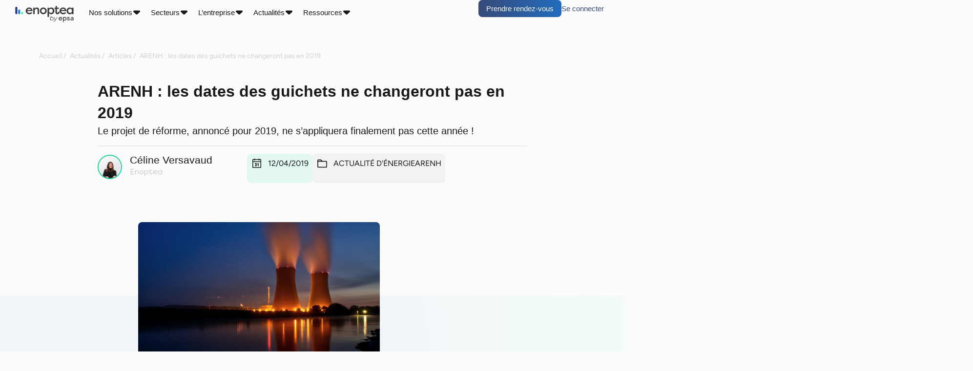

--- FILE ---
content_type: text/html; charset=UTF-8
request_url: https://www.enoptea.fr/articles/arenh-les-dates-des-guichets-ne-changeront-pas-en-2019/
body_size: 44012
content:
<!doctype html>
<html lang="fr-FR">
<head><style>img.lazy{min-height:1px}</style><link href="https://www.enoptea.fr/app/plugins/w3-total-cache/pub/js/lazyload.min.js" as="script">
	<meta charset="UTF-8">
	<meta name="viewport" content="width=device-width, initial-scale=1">
	<link rel="profile" href="https://gmpg.org/xfn/11">
	<meta name='robots' content='index, follow, max-image-preview:large, max-snippet:-1, max-video-preview:-1' />

	<!-- This site is optimized with the Yoast SEO plugin v20.13 - https://yoast.com/wordpress/plugins/seo/ -->
	<title>ARENH : les dates des guichets ne changeront pas en 2019 - Enoptea</title>
	<meta name="description" content="Le projet de réforme, annoncé pour 2019, ne s’appliquera finalement pas cette année. Le prochain guichet est donc prévu pour novembre prochain." />
	<link rel="canonical" href="https://www.enoptea.fr/articles/arenh-les-dates-des-guichets-ne-changeront-pas-en-2019/" />
	<meta property="og:locale" content="fr_FR" />
	<meta property="og:type" content="article" />
	<meta property="og:title" content="ARENH : les dates des guichets ne changeront pas en 2019 - Enoptea" />
	<meta property="og:description" content="Le projet de réforme, annoncé pour 2019, ne s’appliquera finalement pas cette année. Le prochain guichet est donc prévu pour novembre prochain." />
	<meta property="og:url" content="https://www.enoptea.fr/articles/arenh-les-dates-des-guichets-ne-changeront-pas-en-2019/" />
	<meta property="og:site_name" content="Enoptea" />
	<meta property="article:published_time" content="2019-04-12T08:52:01+00:00" />
	<meta property="article:modified_time" content="2023-06-28T15:40:29+00:00" />
	<meta property="og:image" content="https://production-enoptea-marketing.s3.eu-west-3.amazonaws.com/app/uploads/2019/04/28173840/arenh-les-dates-des-guichets-ne-changeron-pas-en-2019.jpg" />
	<meta property="og:image:width" content="1280" />
	<meta property="og:image:height" content="848" />
	<meta property="og:image:type" content="image/jpeg" />
	<meta name="author" content="Céline Versavaud" />
	<meta name="twitter:card" content="summary_large_image" />
	<meta name="twitter:label1" content="Écrit par" />
	<meta name="twitter:data1" content="Céline Versavaud" />
	<meta name="twitter:label2" content="Durée de lecture estimée" />
	<meta name="twitter:data2" content="1 minute" />
	<script type="application/ld+json" class="yoast-schema-graph">{"@context":"https://schema.org","@graph":[{"@type":"Article","@id":"https://www.enoptea.fr/articles/arenh-les-dates-des-guichets-ne-changeront-pas-en-2019/#article","isPartOf":{"@id":"https://www.enoptea.fr/articles/arenh-les-dates-des-guichets-ne-changeront-pas-en-2019/"},"author":{"name":"Céline Versavaud","@id":"https://www.enoptea.fr/#/schema/person/cc17ef8e6d5458840465363bf4413aec"},"headline":"ARENH : les dates des guichets ne changeront pas en 2019","datePublished":"2019-04-12T08:52:01+00:00","dateModified":"2023-06-28T15:40:29+00:00","mainEntityOfPage":{"@id":"https://www.enoptea.fr/articles/arenh-les-dates-des-guichets-ne-changeront-pas-en-2019/"},"wordCount":156,"commentCount":0,"publisher":{"@id":"https://www.enoptea.fr/#organization"},"image":{"@id":"https://www.enoptea.fr/articles/arenh-les-dates-des-guichets-ne-changeront-pas-en-2019/#primaryimage"},"thumbnailUrl":"https://production-enoptea-marketing.s3.eu-west-3.amazonaws.com/app/uploads/2019/04/28173840/arenh-les-dates-des-guichets-ne-changeron-pas-en-2019.jpg","articleSection":["Actualité d'énergie","ARENH"],"inLanguage":"fr-FR","potentialAction":[{"@type":"CommentAction","name":"Comment","target":["https://www.enoptea.fr/articles/arenh-les-dates-des-guichets-ne-changeront-pas-en-2019/#respond"]}]},{"@type":"WebPage","@id":"https://www.enoptea.fr/articles/arenh-les-dates-des-guichets-ne-changeront-pas-en-2019/","url":"https://www.enoptea.fr/articles/arenh-les-dates-des-guichets-ne-changeront-pas-en-2019/","name":"ARENH : les dates des guichets ne changeront pas en 2019 - Enoptea","isPartOf":{"@id":"https://www.enoptea.fr/#website"},"primaryImageOfPage":{"@id":"https://www.enoptea.fr/articles/arenh-les-dates-des-guichets-ne-changeront-pas-en-2019/#primaryimage"},"image":{"@id":"https://www.enoptea.fr/articles/arenh-les-dates-des-guichets-ne-changeront-pas-en-2019/#primaryimage"},"thumbnailUrl":"https://production-enoptea-marketing.s3.eu-west-3.amazonaws.com/app/uploads/2019/04/28173840/arenh-les-dates-des-guichets-ne-changeron-pas-en-2019.jpg","datePublished":"2019-04-12T08:52:01+00:00","dateModified":"2023-06-28T15:40:29+00:00","description":"Le projet de réforme, annoncé pour 2019, ne s’appliquera finalement pas cette année. Le prochain guichet est donc prévu pour novembre prochain.","inLanguage":"fr-FR","potentialAction":[{"@type":"ReadAction","target":["https://www.enoptea.fr/articles/arenh-les-dates-des-guichets-ne-changeront-pas-en-2019/"]}]},{"@type":"ImageObject","inLanguage":"fr-FR","@id":"https://www.enoptea.fr/articles/arenh-les-dates-des-guichets-ne-changeront-pas-en-2019/#primaryimage","url":"https://production-enoptea-marketing.s3.eu-west-3.amazonaws.com/app/uploads/2019/04/28173840/arenh-les-dates-des-guichets-ne-changeron-pas-en-2019.jpg","contentUrl":"https://production-enoptea-marketing.s3.eu-west-3.amazonaws.com/app/uploads/2019/04/28173840/arenh-les-dates-des-guichets-ne-changeron-pas-en-2019.jpg","width":1280,"height":848},{"@type":"WebSite","@id":"https://www.enoptea.fr/#website","url":"https://www.enoptea.fr/","name":"Enoptea","description":"Votre référent énergie","publisher":{"@id":"https://www.enoptea.fr/#organization"},"potentialAction":[{"@type":"SearchAction","target":{"@type":"EntryPoint","urlTemplate":"https://www.enoptea.fr/?s={search_term_string}"},"query-input":"required name=search_term_string"}],"inLanguage":"fr-FR"},{"@type":"Organization","@id":"https://www.enoptea.fr/#organization","name":"Enoptea","url":"https://www.enoptea.fr/","logo":{"@type":"ImageObject","inLanguage":"fr-FR","@id":"https://www.enoptea.fr/#/schema/logo/image/","url":"https://production-enoptea-marketing.s3.eu-west-3.amazonaws.com/app/uploads/2025/07/11113437/logo_enoptea_by_epsa-png-e1752261691947.webp","contentUrl":"https://production-enoptea-marketing.s3.eu-west-3.amazonaws.com/app/uploads/2025/07/11113437/logo_enoptea_by_epsa-png-e1752261691947.webp","width":350,"height":106,"caption":"Enoptea"},"image":{"@id":"https://www.enoptea.fr/#/schema/logo/image/"}},{"@type":"Person","@id":"https://www.enoptea.fr/#/schema/person/cc17ef8e6d5458840465363bf4413aec","name":"Céline Versavaud","image":{"@type":"ImageObject","inLanguage":"fr-FR","@id":"https://www.enoptea.fr/#/schema/person/image/","url":"https://secure.gravatar.com/avatar/44dcab3b2bba3c02ee4ad84c9c692e5b?s=96&d=mm&r=g","contentUrl":"https://secure.gravatar.com/avatar/44dcab3b2bba3c02ee4ad84c9c692e5b?s=96&d=mm&r=g","caption":"Céline Versavaud"},"url":"https://www.enoptea.fr/articles/author/celine-versavaud/"}]}</script>
	<!-- / Yoast SEO plugin. -->


<link rel='dns-prefetch' href='//www.enoptea.fr' />
<link rel="alternate" type="application/rss+xml" title="Enoptea &raquo; Flux" href="https://www.enoptea.fr/feed/" />
<link rel="alternate" type="application/rss+xml" title="Enoptea &raquo; Flux des commentaires" href="https://www.enoptea.fr/comments/feed/" />
<link rel="alternate" type="application/rss+xml" title="Enoptea &raquo; ARENH : les dates des guichets ne changeront pas en 2019 Flux des commentaires" href="https://www.enoptea.fr/articles/arenh-les-dates-des-guichets-ne-changeront-pas-en-2019/feed/" />
<script>
window._wpemojiSettings = {"baseUrl":"https:\/\/s.w.org\/images\/core\/emoji\/15.0.3\/72x72\/","ext":".png","svgUrl":"https:\/\/s.w.org\/images\/core\/emoji\/15.0.3\/svg\/","svgExt":".svg","source":{"concatemoji":"https:\/\/www.enoptea.fr\/wp\/wp-includes\/js\/wp-emoji-release.min.js?ver=6.7"}};
/*! This file is auto-generated */
!function(i,n){var o,s,e;function c(e){try{var t={supportTests:e,timestamp:(new Date).valueOf()};sessionStorage.setItem(o,JSON.stringify(t))}catch(e){}}function p(e,t,n){e.clearRect(0,0,e.canvas.width,e.canvas.height),e.fillText(t,0,0);var t=new Uint32Array(e.getImageData(0,0,e.canvas.width,e.canvas.height).data),r=(e.clearRect(0,0,e.canvas.width,e.canvas.height),e.fillText(n,0,0),new Uint32Array(e.getImageData(0,0,e.canvas.width,e.canvas.height).data));return t.every(function(e,t){return e===r[t]})}function u(e,t,n){switch(t){case"flag":return n(e,"\ud83c\udff3\ufe0f\u200d\u26a7\ufe0f","\ud83c\udff3\ufe0f\u200b\u26a7\ufe0f")?!1:!n(e,"\ud83c\uddfa\ud83c\uddf3","\ud83c\uddfa\u200b\ud83c\uddf3")&&!n(e,"\ud83c\udff4\udb40\udc67\udb40\udc62\udb40\udc65\udb40\udc6e\udb40\udc67\udb40\udc7f","\ud83c\udff4\u200b\udb40\udc67\u200b\udb40\udc62\u200b\udb40\udc65\u200b\udb40\udc6e\u200b\udb40\udc67\u200b\udb40\udc7f");case"emoji":return!n(e,"\ud83d\udc26\u200d\u2b1b","\ud83d\udc26\u200b\u2b1b")}return!1}function f(e,t,n){var r="undefined"!=typeof WorkerGlobalScope&&self instanceof WorkerGlobalScope?new OffscreenCanvas(300,150):i.createElement("canvas"),a=r.getContext("2d",{willReadFrequently:!0}),o=(a.textBaseline="top",a.font="600 32px Arial",{});return e.forEach(function(e){o[e]=t(a,e,n)}),o}function t(e){var t=i.createElement("script");t.src=e,t.defer=!0,i.head.appendChild(t)}"undefined"!=typeof Promise&&(o="wpEmojiSettingsSupports",s=["flag","emoji"],n.supports={everything:!0,everythingExceptFlag:!0},e=new Promise(function(e){i.addEventListener("DOMContentLoaded",e,{once:!0})}),new Promise(function(t){var n=function(){try{var e=JSON.parse(sessionStorage.getItem(o));if("object"==typeof e&&"number"==typeof e.timestamp&&(new Date).valueOf()<e.timestamp+604800&&"object"==typeof e.supportTests)return e.supportTests}catch(e){}return null}();if(!n){if("undefined"!=typeof Worker&&"undefined"!=typeof OffscreenCanvas&&"undefined"!=typeof URL&&URL.createObjectURL&&"undefined"!=typeof Blob)try{var e="postMessage("+f.toString()+"("+[JSON.stringify(s),u.toString(),p.toString()].join(",")+"));",r=new Blob([e],{type:"text/javascript"}),a=new Worker(URL.createObjectURL(r),{name:"wpTestEmojiSupports"});return void(a.onmessage=function(e){c(n=e.data),a.terminate(),t(n)})}catch(e){}c(n=f(s,u,p))}t(n)}).then(function(e){for(var t in e)n.supports[t]=e[t],n.supports.everything=n.supports.everything&&n.supports[t],"flag"!==t&&(n.supports.everythingExceptFlag=n.supports.everythingExceptFlag&&n.supports[t]);n.supports.everythingExceptFlag=n.supports.everythingExceptFlag&&!n.supports.flag,n.DOMReady=!1,n.readyCallback=function(){n.DOMReady=!0}}).then(function(){return e}).then(function(){var e;n.supports.everything||(n.readyCallback(),(e=n.source||{}).concatemoji?t(e.concatemoji):e.wpemoji&&e.twemoji&&(t(e.twemoji),t(e.wpemoji)))}))}((window,document),window._wpemojiSettings);
</script>
<link rel='stylesheet' id='hello-elementor-theme-style-css' href='https://www.enoptea.fr/app/themes/hello-elementor/theme.min.css' media='all' />
<link rel='stylesheet' id='jet-menu-hello-css' href='https://www.enoptea.fr/app/plugins/jet-menu/integration/themes/hello-elementor/assets/css/style.css' media='all' />
<style id='wp-emoji-styles-inline-css'>

	img.wp-smiley, img.emoji {
		display: inline !important;
		border: none !important;
		box-shadow: none !important;
		height: 1em !important;
		width: 1em !important;
		margin: 0 0.07em !important;
		vertical-align: -0.1em !important;
		background: none !important;
		padding: 0 !important;
	}
</style>
<style id='create-block-plezi-form-style-inline-css'>


</style>
<style id='classic-theme-styles-inline-css'>
/*! This file is auto-generated */
.wp-block-button__link{color:#fff;background-color:#32373c;border-radius:9999px;box-shadow:none;text-decoration:none;padding:calc(.667em + 2px) calc(1.333em + 2px);font-size:1.125em}.wp-block-file__button{background:#32373c;color:#fff;text-decoration:none}
</style>
<style id='dominant-color-styles-inline-css'>
img[data-dominant-color]:not(.has-transparency) { background-color: var(--dominant-color); }
</style>
<style id='global-styles-inline-css'>
body{--wp--preset--color--black: #000000;--wp--preset--color--cyan-bluish-gray: #abb8c3;--wp--preset--color--white: #ffffff;--wp--preset--color--pale-pink: #f78da7;--wp--preset--color--vivid-red: #cf2e2e;--wp--preset--color--luminous-vivid-orange: #ff6900;--wp--preset--color--luminous-vivid-amber: #fcb900;--wp--preset--color--light-green-cyan: #7bdcb5;--wp--preset--color--vivid-green-cyan: #00d084;--wp--preset--color--pale-cyan-blue: #8ed1fc;--wp--preset--color--vivid-cyan-blue: #0693e3;--wp--preset--color--vivid-purple: #9b51e0;--wp--preset--gradient--vivid-cyan-blue-to-vivid-purple: linear-gradient(135deg,rgba(6,147,227,1) 0%,rgb(155,81,224) 100%);--wp--preset--gradient--light-green-cyan-to-vivid-green-cyan: linear-gradient(135deg,rgb(122,220,180) 0%,rgb(0,208,130) 100%);--wp--preset--gradient--luminous-vivid-amber-to-luminous-vivid-orange: linear-gradient(135deg,rgba(252,185,0,1) 0%,rgba(255,105,0,1) 100%);--wp--preset--gradient--luminous-vivid-orange-to-vivid-red: linear-gradient(135deg,rgba(255,105,0,1) 0%,rgb(207,46,46) 100%);--wp--preset--gradient--very-light-gray-to-cyan-bluish-gray: linear-gradient(135deg,rgb(238,238,238) 0%,rgb(169,184,195) 100%);--wp--preset--gradient--cool-to-warm-spectrum: linear-gradient(135deg,rgb(74,234,220) 0%,rgb(151,120,209) 20%,rgb(207,42,186) 40%,rgb(238,44,130) 60%,rgb(251,105,98) 80%,rgb(254,248,76) 100%);--wp--preset--gradient--blush-light-purple: linear-gradient(135deg,rgb(255,206,236) 0%,rgb(152,150,240) 100%);--wp--preset--gradient--blush-bordeaux: linear-gradient(135deg,rgb(254,205,165) 0%,rgb(254,45,45) 50%,rgb(107,0,62) 100%);--wp--preset--gradient--luminous-dusk: linear-gradient(135deg,rgb(255,203,112) 0%,rgb(199,81,192) 50%,rgb(65,88,208) 100%);--wp--preset--gradient--pale-ocean: linear-gradient(135deg,rgb(255,245,203) 0%,rgb(182,227,212) 50%,rgb(51,167,181) 100%);--wp--preset--gradient--electric-grass: linear-gradient(135deg,rgb(202,248,128) 0%,rgb(113,206,126) 100%);--wp--preset--gradient--midnight: linear-gradient(135deg,rgb(2,3,129) 0%,rgb(40,116,252) 100%);--wp--preset--font-size--small: 13px;--wp--preset--font-size--medium: 20px;--wp--preset--font-size--large: 36px;--wp--preset--font-size--x-large: 42px;--wp--preset--spacing--20: 0.44rem;--wp--preset--spacing--30: 0.67rem;--wp--preset--spacing--40: 1rem;--wp--preset--spacing--50: 1.5rem;--wp--preset--spacing--60: 2.25rem;--wp--preset--spacing--70: 3.38rem;--wp--preset--spacing--80: 5.06rem;--wp--preset--shadow--natural: 6px 6px 9px rgba(0, 0, 0, 0.2);--wp--preset--shadow--deep: 12px 12px 50px rgba(0, 0, 0, 0.4);--wp--preset--shadow--sharp: 6px 6px 0px rgba(0, 0, 0, 0.2);--wp--preset--shadow--outlined: 6px 6px 0px -3px rgba(255, 255, 255, 1), 6px 6px rgba(0, 0, 0, 1);--wp--preset--shadow--crisp: 6px 6px 0px rgba(0, 0, 0, 1);}:where(.is-layout-flex){gap: 0.5em;}:where(.is-layout-grid){gap: 0.5em;}body .is-layout-flow > .alignleft{float: left;margin-inline-start: 0;margin-inline-end: 2em;}body .is-layout-flow > .alignright{float: right;margin-inline-start: 2em;margin-inline-end: 0;}body .is-layout-flow > .aligncenter{margin-left: auto !important;margin-right: auto !important;}body .is-layout-constrained > .alignleft{float: left;margin-inline-start: 0;margin-inline-end: 2em;}body .is-layout-constrained > .alignright{float: right;margin-inline-start: 2em;margin-inline-end: 0;}body .is-layout-constrained > .aligncenter{margin-left: auto !important;margin-right: auto !important;}body .is-layout-constrained > :where(:not(.alignleft):not(.alignright):not(.alignfull)){max-width: var(--wp--style--global--content-size);margin-left: auto !important;margin-right: auto !important;}body .is-layout-constrained > .alignwide{max-width: var(--wp--style--global--wide-size);}body .is-layout-flex{display: flex;}body .is-layout-flex{flex-wrap: wrap;align-items: center;}body .is-layout-flex > *{margin: 0;}body .is-layout-grid{display: grid;}body .is-layout-grid > *{margin: 0;}:where(.wp-block-columns.is-layout-flex){gap: 2em;}:where(.wp-block-columns.is-layout-grid){gap: 2em;}:where(.wp-block-post-template.is-layout-flex){gap: 1.25em;}:where(.wp-block-post-template.is-layout-grid){gap: 1.25em;}.has-black-color{color: var(--wp--preset--color--black) !important;}.has-cyan-bluish-gray-color{color: var(--wp--preset--color--cyan-bluish-gray) !important;}.has-white-color{color: var(--wp--preset--color--white) !important;}.has-pale-pink-color{color: var(--wp--preset--color--pale-pink) !important;}.has-vivid-red-color{color: var(--wp--preset--color--vivid-red) !important;}.has-luminous-vivid-orange-color{color: var(--wp--preset--color--luminous-vivid-orange) !important;}.has-luminous-vivid-amber-color{color: var(--wp--preset--color--luminous-vivid-amber) !important;}.has-light-green-cyan-color{color: var(--wp--preset--color--light-green-cyan) !important;}.has-vivid-green-cyan-color{color: var(--wp--preset--color--vivid-green-cyan) !important;}.has-pale-cyan-blue-color{color: var(--wp--preset--color--pale-cyan-blue) !important;}.has-vivid-cyan-blue-color{color: var(--wp--preset--color--vivid-cyan-blue) !important;}.has-vivid-purple-color{color: var(--wp--preset--color--vivid-purple) !important;}.has-black-background-color{background-color: var(--wp--preset--color--black) !important;}.has-cyan-bluish-gray-background-color{background-color: var(--wp--preset--color--cyan-bluish-gray) !important;}.has-white-background-color{background-color: var(--wp--preset--color--white) !important;}.has-pale-pink-background-color{background-color: var(--wp--preset--color--pale-pink) !important;}.has-vivid-red-background-color{background-color: var(--wp--preset--color--vivid-red) !important;}.has-luminous-vivid-orange-background-color{background-color: var(--wp--preset--color--luminous-vivid-orange) !important;}.has-luminous-vivid-amber-background-color{background-color: var(--wp--preset--color--luminous-vivid-amber) !important;}.has-light-green-cyan-background-color{background-color: var(--wp--preset--color--light-green-cyan) !important;}.has-vivid-green-cyan-background-color{background-color: var(--wp--preset--color--vivid-green-cyan) !important;}.has-pale-cyan-blue-background-color{background-color: var(--wp--preset--color--pale-cyan-blue) !important;}.has-vivid-cyan-blue-background-color{background-color: var(--wp--preset--color--vivid-cyan-blue) !important;}.has-vivid-purple-background-color{background-color: var(--wp--preset--color--vivid-purple) !important;}.has-black-border-color{border-color: var(--wp--preset--color--black) !important;}.has-cyan-bluish-gray-border-color{border-color: var(--wp--preset--color--cyan-bluish-gray) !important;}.has-white-border-color{border-color: var(--wp--preset--color--white) !important;}.has-pale-pink-border-color{border-color: var(--wp--preset--color--pale-pink) !important;}.has-vivid-red-border-color{border-color: var(--wp--preset--color--vivid-red) !important;}.has-luminous-vivid-orange-border-color{border-color: var(--wp--preset--color--luminous-vivid-orange) !important;}.has-luminous-vivid-amber-border-color{border-color: var(--wp--preset--color--luminous-vivid-amber) !important;}.has-light-green-cyan-border-color{border-color: var(--wp--preset--color--light-green-cyan) !important;}.has-vivid-green-cyan-border-color{border-color: var(--wp--preset--color--vivid-green-cyan) !important;}.has-pale-cyan-blue-border-color{border-color: var(--wp--preset--color--pale-cyan-blue) !important;}.has-vivid-cyan-blue-border-color{border-color: var(--wp--preset--color--vivid-cyan-blue) !important;}.has-vivid-purple-border-color{border-color: var(--wp--preset--color--vivid-purple) !important;}.has-vivid-cyan-blue-to-vivid-purple-gradient-background{background: var(--wp--preset--gradient--vivid-cyan-blue-to-vivid-purple) !important;}.has-light-green-cyan-to-vivid-green-cyan-gradient-background{background: var(--wp--preset--gradient--light-green-cyan-to-vivid-green-cyan) !important;}.has-luminous-vivid-amber-to-luminous-vivid-orange-gradient-background{background: var(--wp--preset--gradient--luminous-vivid-amber-to-luminous-vivid-orange) !important;}.has-luminous-vivid-orange-to-vivid-red-gradient-background{background: var(--wp--preset--gradient--luminous-vivid-orange-to-vivid-red) !important;}.has-very-light-gray-to-cyan-bluish-gray-gradient-background{background: var(--wp--preset--gradient--very-light-gray-to-cyan-bluish-gray) !important;}.has-cool-to-warm-spectrum-gradient-background{background: var(--wp--preset--gradient--cool-to-warm-spectrum) !important;}.has-blush-light-purple-gradient-background{background: var(--wp--preset--gradient--blush-light-purple) !important;}.has-blush-bordeaux-gradient-background{background: var(--wp--preset--gradient--blush-bordeaux) !important;}.has-luminous-dusk-gradient-background{background: var(--wp--preset--gradient--luminous-dusk) !important;}.has-pale-ocean-gradient-background{background: var(--wp--preset--gradient--pale-ocean) !important;}.has-electric-grass-gradient-background{background: var(--wp--preset--gradient--electric-grass) !important;}.has-midnight-gradient-background{background: var(--wp--preset--gradient--midnight) !important;}.has-small-font-size{font-size: var(--wp--preset--font-size--small) !important;}.has-medium-font-size{font-size: var(--wp--preset--font-size--medium) !important;}.has-large-font-size{font-size: var(--wp--preset--font-size--large) !important;}.has-x-large-font-size{font-size: var(--wp--preset--font-size--x-large) !important;}
:where(.wp-block-columns.is-layout-flex){gap: 2em;}:where(.wp-block-columns.is-layout-grid){gap: 2em;}
.wp-block-pullquote{font-size: 1.5em;line-height: 1.6;}
.wp-block-navigation a:where(:not(.wp-element-button)){color: inherit;}
:where(.wp-block-post-template.is-layout-flex){gap: 1.25em;}:where(.wp-block-post-template.is-layout-grid){gap: 1.25em;}
</style>
<link rel='stylesheet' id='chld_thm_cfg_parent-css' href='https://www.enoptea.fr/app/themes/hello-elementor/style.css' media='all' />
<link rel='stylesheet' id='hello-elementor-css' href='https://www.enoptea.fr/app/themes/hello-elementor/style.min.css' media='all' />
<link rel='stylesheet' id='elementor-frontend-css' href='https://www.enoptea.fr/app/plugins/elementor/assets/css/frontend.min.css' media='all' />
<link rel='stylesheet' id='elementor-post-5-css' href='https://www.enoptea.fr/app/uploads/elementor/css/post-5.css' media='all' />
<link rel='stylesheet' id='jet-menu-public-styles-css' href='https://www.enoptea.fr/app/plugins/jet-menu/assets/public/css/public.css' media='all' />
<link rel='stylesheet' id='widget-image-css' href='https://www.enoptea.fr/app/plugins/elementor/assets/css/widget-image.min.css' media='all' />
<link rel='stylesheet' id='widget-nav-menu-css' href='https://www.enoptea.fr/app/plugins/elementor-pro/assets/css/widget-nav-menu.min.css' media='all' />
<link rel='stylesheet' id='widget-divider-css' href='https://www.enoptea.fr/app/plugins/elementor/assets/css/widget-divider.min.css' media='all' />
<link rel='stylesheet' id='widget-heading-css' href='https://www.enoptea.fr/app/plugins/elementor/assets/css/widget-heading.min.css' media='all' />
<link rel='stylesheet' id='widget-icon-list-css' href='https://www.enoptea.fr/app/plugins/elementor/assets/css/widget-icon-list.min.css' media='all' />
<link rel='stylesheet' id='widget-search-form-css' href='https://www.enoptea.fr/app/plugins/elementor-pro/assets/css/widget-search-form.min.css' media='all' />
<link rel='stylesheet' id='widget-text-editor-css' href='https://www.enoptea.fr/app/plugins/elementor/assets/css/widget-text-editor.min.css' media='all' />
<link rel='stylesheet' id='widget-author-box-css' href='https://www.enoptea.fr/app/plugins/elementor-pro/assets/css/widget-author-box.min.css' media='all' />
<link rel='stylesheet' id='e-animation-zoomIn-css' href='https://www.enoptea.fr/app/plugins/elementor/assets/lib/animations/styles/zoomIn.min.css' media='all' />
<link rel='stylesheet' id='widget-social-icons-css' href='https://www.enoptea.fr/app/plugins/elementor/assets/css/widget-social-icons.min.css' media='all' />
<link rel='stylesheet' id='e-apple-webkit-css' href='https://www.enoptea.fr/app/plugins/elementor/assets/css/conditionals/apple-webkit.min.css' media='all' />
<link rel='stylesheet' id='swiper-css' href='https://www.enoptea.fr/app/plugins/elementor/assets/lib/swiper/v8/css/swiper.min.css' media='all' />
<link rel='stylesheet' id='e-swiper-css' href='https://www.enoptea.fr/app/plugins/elementor/assets/css/conditionals/e-swiper.min.css' media='all' />
<link rel='stylesheet' id='e-popup-style-css' href='https://www.enoptea.fr/app/plugins/elementor-pro/assets/css/conditionals/popup.min.css' media='all' />
<link rel='stylesheet' id='elementor-post-4908-css' href='https://www.enoptea.fr/app/uploads/elementor/css/post-4908.css' media='all' />
<link rel='stylesheet' id='elementor-post-153-css' href='https://www.enoptea.fr/app/uploads/elementor/css/post-153.css' media='all' />
<link rel='stylesheet' id='elementor-post-298-css' href='https://www.enoptea.fr/app/uploads/elementor/css/post-298.css' media='all' />
<link rel='stylesheet' id='elementor-post-1441-css' href='https://www.enoptea.fr/app/uploads/elementor/css/post-1441.css' media='all' />
<link rel='stylesheet' id='tablepress-default-css' href='https://www.enoptea.fr/app/plugins/tablepress/css/build/default.css' media='all' />
<link rel='stylesheet' id='ecs-styles-css' href='https://www.enoptea.fr/app/plugins/ele-custom-skin/assets/css/ecs-style.css' media='all' />
<link rel='stylesheet' id='elementor-post-841-css' href='https://www.enoptea.fr/app/uploads/elementor/css/post-841.css' media='all' />
<link rel='stylesheet' id='elementor-post-961-css' href='https://www.enoptea.fr/app/uploads/elementor/css/post-961.css' media='all' />
<link rel='stylesheet' id='elementor-post-1068-css' href='https://www.enoptea.fr/app/uploads/elementor/css/post-1068.css' media='all' />
<link rel='stylesheet' id='elementor-post-1142-css' href='https://www.enoptea.fr/app/uploads/elementor/css/post-1142.css' media='all' />
<link rel='stylesheet' id='elementor-post-1233-css' href='https://www.enoptea.fr/app/uploads/elementor/css/post-1233.css' media='all' />
<link rel='stylesheet' id='elementor-post-10884-css' href='https://www.enoptea.fr/app/uploads/elementor/css/post-10884.css' media='all' />
<script src="https://www.enoptea.fr/wp/wp-includes/js/jquery/jquery.min.js" id="jquery-core-js"></script>
<script src="https://www.enoptea.fr/wp/wp-includes/js/jquery/jquery-migrate.min.js" id="jquery-migrate-js"></script>
<script src="https://www.enoptea.fr/app/plugins/elementor-pro/assets/js/page-transitions.min.js" id="page-transitions-js"></script>
<script id="ecs_ajax_load-js-extra">
var ecs_ajax_params = {"ajaxurl":"https:\/\/www.enoptea.fr\/wp\/wp-admin\/admin-ajax.php","posts":"{\"page\":0,\"name\":\"arenh-les-dates-des-guichets-ne-changeront-pas-en-2019\",\"error\":\"\",\"m\":\"\",\"p\":0,\"post_parent\":\"\",\"subpost\":\"\",\"subpost_id\":\"\",\"attachment\":\"\",\"attachment_id\":0,\"pagename\":\"\",\"page_id\":0,\"second\":\"\",\"minute\":\"\",\"hour\":\"\",\"day\":0,\"monthnum\":0,\"year\":0,\"w\":0,\"category_name\":\"\",\"tag\":\"\",\"cat\":\"\",\"tag_id\":\"\",\"author\":\"\",\"author_name\":\"\",\"feed\":\"\",\"tb\":\"\",\"paged\":0,\"meta_key\":\"\",\"meta_value\":\"\",\"preview\":\"\",\"s\":\"\",\"sentence\":\"\",\"title\":\"\",\"fields\":\"\",\"menu_order\":\"\",\"embed\":\"\",\"category__in\":[],\"category__not_in\":[],\"category__and\":[],\"post__in\":[],\"post__not_in\":[],\"post_name__in\":[],\"tag__in\":[],\"tag__not_in\":[],\"tag__and\":[],\"tag_slug__in\":[],\"tag_slug__and\":[],\"post_parent__in\":[],\"post_parent__not_in\":[],\"author__in\":[],\"author__not_in\":[],\"search_columns\":[],\"post_type\":[\"post\",\"page\",\"e-landing-page\"],\"ignore_sticky_posts\":false,\"suppress_filters\":false,\"cache_results\":true,\"update_post_term_cache\":true,\"update_menu_item_cache\":false,\"lazy_load_term_meta\":true,\"update_post_meta_cache\":true,\"posts_per_page\":10,\"nopaging\":false,\"comments_per_page\":\"50\",\"no_found_rows\":false,\"order\":\"DESC\"}"};
</script>
<script src="https://www.enoptea.fr/app/plugins/ele-custom-skin/assets/js/ecs_ajax_pagination.js" id="ecs_ajax_load-js"></script>
<script src="https://www.enoptea.fr/app/plugins/ele-custom-skin/assets/js/ecs.js" id="ecs-script-js"></script>
<link rel="https://api.w.org/" href="https://www.enoptea.fr/wp-json/" /><link rel="alternate" title="JSON" type="application/json" href="https://www.enoptea.fr/wp-json/wp/v2/posts/4908" /><link rel="EditURI" type="application/rsd+xml" title="RSD" href="https://www.enoptea.fr/wp/xmlrpc.php?rsd" />
<meta name="generator" content="WordPress 6.7" />
<link rel='shortlink' href='https://www.enoptea.fr/?p=4908' />
<link rel="alternate" title="oEmbed (JSON)" type="application/json+oembed" href="https://www.enoptea.fr/wp-json/oembed/1.0/embed?url=https%3A%2F%2Fwww.enoptea.fr%2Farticles%2Farenh-les-dates-des-guichets-ne-changeront-pas-en-2019%2F" />
<link rel="alternate" title="oEmbed (XML)" type="text/xml+oembed" href="https://www.enoptea.fr/wp-json/oembed/1.0/embed?url=https%3A%2F%2Fwww.enoptea.fr%2Farticles%2Farenh-les-dates-des-guichets-ne-changeront-pas-en-2019%2F&#038;format=xml" />
<meta name="generator" content="dominant-color-images 1.1.2">
<!-- Google Tag Manager -->
<script>(function(w,d,s,l,i){w[l]=w[l]||[];w[l].push({'gtm.start':
new Date().getTime(),event:'gtm.js'});var f=d.getElementsByTagName(s)[0],
j=d.createElement(s),dl=l!='dataLayer'?'&l='+l:'';j.async=true;j.src=
'https://www.googletagmanager.com/gtm.js?id='+i+dl;f.parentNode.insertBefore(j,f);
})(window,document,'script','dataLayer','GTM-TBQSNZ');</script>
<!-- End Google Tag Manager --><meta name="generator" content="Performance Lab 2.9.0; modules: images/webp-support; plugins: webp-uploads, dominant-color-images">
<meta name="generator" content="webp-uploads 2.3.0">
<meta name="description" content="Le projet de réforme, annoncé pour 2019, ne s’appliquera finalement pas cette année !">
<meta name="generator" content="Elementor 3.25.8; features: e_font_icon_svg, additional_custom_breakpoints, e_optimized_control_loading, e_element_cache; settings: css_print_method-external, google_font-enabled, font_display-swap">
<link rel="stylesheet" href="https://use.typekit.net/gyo1etl.css">
			<style>
				.e-con.e-parent:nth-of-type(n+4):not(.e-lazyloaded):not(.e-no-lazyload),
				.e-con.e-parent:nth-of-type(n+4):not(.e-lazyloaded):not(.e-no-lazyload) * {
					background-image: none !important;
				}
				@media screen and (max-height: 1024px) {
					.e-con.e-parent:nth-of-type(n+3):not(.e-lazyloaded):not(.e-no-lazyload),
					.e-con.e-parent:nth-of-type(n+3):not(.e-lazyloaded):not(.e-no-lazyload) * {
						background-image: none !important;
					}
				}
				@media screen and (max-height: 640px) {
					.e-con.e-parent:nth-of-type(n+2):not(.e-lazyloaded):not(.e-no-lazyload),
					.e-con.e-parent:nth-of-type(n+2):not(.e-lazyloaded):not(.e-no-lazyload) * {
						background-image: none !important;
					}
				}
			</style>
			<link rel="icon" href="https://production-enoptea-marketing.s3.eu-west-3.amazonaws.com/app/uploads/2023/04/cropped-icon-enoptea-1-32x32.png" sizes="32x32" />
<link rel="icon" href="https://production-enoptea-marketing.s3.eu-west-3.amazonaws.com/app/uploads/2023/04/cropped-icon-enoptea-1-192x192.png" sizes="192x192" />
<link rel="apple-touch-icon" href="https://production-enoptea-marketing.s3.eu-west-3.amazonaws.com/app/uploads/2023/04/cropped-icon-enoptea-1-180x180.png" />
<meta name="msapplication-TileImage" content="https://production-enoptea-marketing.s3.eu-west-3.amazonaws.com/app/uploads/2023/04/cropped-icon-enoptea-1-270x270.png" />
		<style id="wp-custom-css">
			body {overflow-x:hidden !important;}		</style>
		</head>
<body class="post-template-default single single-post postid-4908 single-format-standard wp-custom-logo jet-mega-menu-location elementor-default elementor-template-full-width elementor-kit-5 elementor-page elementor-page-4908 elementor-page-1441">

<!-- Google Tag Manager (noscript) -->
<noscript><iframe src="https://www.googletagmanager.com/ns.html?id=GTM-TBQSNZ"
height="0" width="0" style="display:none;visibility:hidden"></iframe></noscript>
<!-- End Google Tag Manager (noscript) -->		<e-page-transition preloader-type="animation" preloader-animation-type="bouncing-dots" class="e-page-transition--entering" exclude="^https\:\/\/www\.enoptea\.fr\/wp\/wp\-admin\/">
					</e-page-transition>
		
<a class="skip-link screen-reader-text" href="#content">Aller au contenu</a>

		<div data-elementor-type="header" data-elementor-id="153" class="elementor elementor-153 elementor-location-header" data-elementor-post-type="elementor_library">
			<div class="elementor-element elementor-element-52dae5b e-con-full elementor-hidden-tablet elementor-hidden-mobile e-flex e-con e-parent" data-id="52dae5b" data-element_type="container" data-settings="{&quot;background_background&quot;:&quot;classic&quot;,&quot;sticky&quot;:&quot;top&quot;,&quot;sticky_effects_offset&quot;:15,&quot;sticky_on&quot;:[&quot;desktop&quot;,&quot;tablet&quot;,&quot;mobile&quot;],&quot;sticky_offset&quot;:0,&quot;sticky_anchor_link_offset&quot;:0}">
		<div class="elementor-element elementor-element-c8e0394 e-con-full e-flex e-con e-child" data-id="c8e0394" data-element_type="container">
				<div class="elementor-element elementor-element-045ab33 elementor-widget elementor-widget-theme-site-logo elementor-widget-image" data-id="045ab33" data-element_type="widget" data-widget_type="theme-site-logo.default">
				<div class="elementor-widget-container">
									<a href="https://www.enoptea.fr">
			<img width="350" height="106" src="data:image/svg+xml,%3Csvg%20xmlns='http://www.w3.org/2000/svg'%20viewBox='0%200%20350%20106'%3E%3C/svg%3E" data-src="https://production-enoptea-marketing.s3.eu-west-3.amazonaws.com/app/uploads/2025/07/11113437/logo_enoptea_by_epsa-png-e1752261691947.webp" class="attachment-full size-full wp-image-24473 has-transparency lazy" alt="" data-has-transparency="true" data-dominant-color="0c0d0e" style="--dominant-color: #0c0d0e" />				</a>
									</div>
				</div>
				</div>
		<div class="elementor-element elementor-element-2e5cd9c e-con-full e-flex e-con e-child" data-id="2e5cd9c" data-element_type="container">
				<div class="elementor-element elementor-element-16f8f76 elementor-widget-tablet__width-inherit elementor-widget elementor-widget-jet-mega-menu" data-id="16f8f76" data-element_type="widget" data-widget_type="jet-mega-menu.default">
				<div class="elementor-widget-container">
			<div class="jet-mega-menu jet-mega-menu--layout-horizontal jet-mega-menu--sub-position-right jet-mega-menu--dropdown-layout-default jet-mega-menu--dropdown-position-right jet-mega-menu--animation-none jet-mega-menu--location-elementor    jet-mega-menu--fill-svg-icons" data-settings='{"menuId":"5","menuUniqId":"693ceab075cdc","rollUp":false,"megaAjaxLoad":false,"layout":"horizontal","subEvent":"hover","mouseLeaveDelay":0,"subTrigger":"item","subPosition":"right","megaWidthType":"container","megaWidthSelector":"","breakpoint":1025}'><div class="jet-mega-menu-toggle" role="button" tabindex="0" aria-label="Open/Close Menu"><div class="jet-mega-menu-toggle-icon jet-mega-menu-toggle-icon--default-state"><svg class="e-font-icon-svg e-fas-bars" viewBox="0 0 448 512" xmlns="http://www.w3.org/2000/svg"><path d="M16 132h416c8.837 0 16-7.163 16-16V76c0-8.837-7.163-16-16-16H16C7.163 60 0 67.163 0 76v40c0 8.837 7.163 16 16 16zm0 160h416c8.837 0 16-7.163 16-16v-40c0-8.837-7.163-16-16-16H16c-8.837 0-16 7.163-16 16v40c0 8.837 7.163 16 16 16zm0 160h416c8.837 0 16-7.163 16-16v-40c0-8.837-7.163-16-16-16H16c-8.837 0-16 7.163-16 16v40c0 8.837 7.163 16 16 16z"></path></svg></div><div class="jet-mega-menu-toggle-icon jet-mega-menu-toggle-icon--opened-state"><svg class="e-font-icon-svg e-fas-times" viewBox="0 0 352 512" xmlns="http://www.w3.org/2000/svg"><path d="M242.72 256l100.07-100.07c12.28-12.28 12.28-32.19 0-44.48l-22.24-22.24c-12.28-12.28-32.19-12.28-44.48 0L176 189.28 75.93 89.21c-12.28-12.28-32.19-12.28-44.48 0L9.21 111.45c-12.28 12.28-12.28 32.19 0 44.48L109.28 256 9.21 356.07c-12.28 12.28-12.28 32.19 0 44.48l22.24 22.24c12.28 12.28 32.2 12.28 44.48 0L176 322.72l100.07 100.07c12.28 12.28 32.2 12.28 44.48 0l22.24-22.24c12.28-12.28 12.28-32.19 0-44.48L242.72 256z"></path></svg></div></div><nav class="jet-mega-menu-container" aria-label="Main nav"><ul class="jet-mega-menu-list"><li id="jet-mega-menu-item-147" class="jet-mega-menu-item jet-mega-menu-item-type-custom jet-mega-menu-item-object-custom jet-mega-menu-item-has-children jet-mega-menu-item--mega jet-mega-menu-item-has-children jet-mega-menu-item--top-level jet-mega-menu-item-147"><div class="jet-mega-menu-item__inner" tabindex="0" aria-label="Nos solutions"><a href="#" class="jet-mega-menu-item__link jet-mega-menu-item__link--top-level"><div class="jet-mega-menu-item__title"><div class="jet-mega-menu-item__label">Nos solutions</div></div></a><div class="jet-mega-menu-item__dropdown"><svg xmlns="http://www.w3.org/2000/svg" width="9" height="5" viewBox="0 0 9 5" fill="none"><path d="M3.82733 4.38848L0.913934 1.73994C0.237605 1.1251 0.672575 0 1.58661 0H7.41339C8.32743 0 8.76239 1.1251 8.08606 1.73994L5.17267 4.38848C4.79125 4.73523 4.20875 4.73523 3.82733 4.38848Z" fill="#19191A"></path></svg></div></div><div class="jet-mega-menu-mega-container" data-template-id="366" data-template-content="elementor" data-position="default"><div class="jet-mega-menu-mega-container__inner"><style>.elementor-366 .elementor-element.elementor-element-266dfb5{--display:flex;--flex-direction:column;--container-widget-width:100%;--container-widget-height:initial;--container-widget-flex-grow:0;--container-widget-align-self:initial;--flex-wrap-mobile:wrap;--gap:32px 32px;--background-transition:0.3s;--border-radius:16px 16px 16px 16px;box-shadow:0px 0px 10px 0px rgba(0, 0, 0, 0.1);--margin-top:0px;--margin-bottom:0px;--margin-left:-16px;--margin-right:0px;--padding-top:24px;--padding-bottom:24px;--padding-left:20px;--padding-right:20px;}.elementor-366 .elementor-element.elementor-element-266dfb5:not(.elementor-motion-effects-element-type-background), .elementor-366 .elementor-element.elementor-element-266dfb5 > .elementor-motion-effects-container > .elementor-motion-effects-layer{background-color:var( --e-global-color-efb29ec );}.elementor-366 .elementor-element.elementor-element-266dfb5, .elementor-366 .elementor-element.elementor-element-266dfb5::before{--border-transition:0.3s;}.elementor-366 .elementor-element.elementor-element-65bf159{--display:flex;--flex-direction:row;--container-widget-width:calc( ( 1 - var( --container-widget-flex-grow ) ) * 100% );--container-widget-height:100%;--container-widget-flex-grow:1;--container-widget-align-self:stretch;--flex-wrap-mobile:wrap;--justify-content:flex-start;--align-items:center;--background-transition:0.3s;--padding-top:0px;--padding-bottom:0px;--padding-left:0px;--padding-right:0px;}.elementor-widget-icon.elementor-view-stacked .elementor-icon{background-color:var( --e-global-color-primary );}.elementor-widget-icon.elementor-view-framed .elementor-icon, .elementor-widget-icon.elementor-view-default .elementor-icon{color:var( --e-global-color-primary );border-color:var( --e-global-color-primary );}.elementor-widget-icon.elementor-view-framed .elementor-icon, .elementor-widget-icon.elementor-view-default .elementor-icon svg{fill:var( --e-global-color-primary );}.elementor-366 .elementor-element.elementor-element-f457936{width:var( --container-widget-width, 5.079% );max-width:5.079%;--container-widget-width:5.079%;--container-widget-flex-grow:0;}.elementor-366 .elementor-element.elementor-element-f457936.elementor-element{--flex-grow:0;--flex-shrink:0;}.elementor-366 .elementor-element.elementor-element-f457936 .elementor-icon-wrapper{text-align:center;}.elementor-366 .elementor-element.elementor-element-f457936 .elementor-icon{font-size:32px;}.elementor-366 .elementor-element.elementor-element-f457936 .elementor-icon svg{height:32px;}.elementor-366 .elementor-element.elementor-element-7392701{--display:flex;--flex-direction:column;--container-widget-width:100%;--container-widget-height:initial;--container-widget-flex-grow:0;--container-widget-align-self:initial;--flex-wrap-mobile:wrap;--gap:4px 4px;--background-transition:0.3s;--padding-top:0px;--padding-bottom:0px;--padding-left:0px;--padding-right:0px;}.elementor-widget-heading .elementor-heading-title{color:var( --e-global-color-primary );font-family:var( --e-global-typography-primary-font-family ), Sans-serif;font-size:var( --e-global-typography-primary-font-size );font-weight:var( --e-global-typography-primary-font-weight );}.elementor-366 .elementor-element.elementor-element-0da02c7{text-align:left;}.elementor-366 .elementor-element.elementor-element-0da02c7 .elementor-heading-title{color:var( --e-global-color-text );font-family:"Filson Pro", Sans-serif;font-size:15px;font-weight:400;}.elementor-widget-text-editor{color:var( --e-global-color-text );font-family:var( --e-global-typography-text-font-family ), Sans-serif;font-size:var( --e-global-typography-text-font-size );font-weight:var( --e-global-typography-text-font-weight );}.elementor-widget-text-editor.elementor-drop-cap-view-stacked .elementor-drop-cap{background-color:var( --e-global-color-primary );}.elementor-widget-text-editor.elementor-drop-cap-view-framed .elementor-drop-cap, .elementor-widget-text-editor.elementor-drop-cap-view-default .elementor-drop-cap{color:var( --e-global-color-primary );border-color:var( --e-global-color-primary );}.elementor-366 .elementor-element.elementor-element-0a5f0ee{text-align:left;color:#19191A5C;font-family:"Figtree", Sans-serif;font-size:14px;font-weight:500;}.elementor-366 .elementor-element.elementor-element-52ed6aa{width:var( --container-widget-width, 10% );max-width:10%;--container-widget-width:10%;--container-widget-flex-grow:0;}.elementor-366 .elementor-element.elementor-element-52ed6aa .elementor-icon-wrapper{text-align:right;}.elementor-366 .elementor-element.elementor-element-52ed6aa .elementor-icon{font-size:12px;}.elementor-366 .elementor-element.elementor-element-52ed6aa .elementor-icon svg{height:12px;}.elementor-366 .elementor-element.elementor-element-5e677cc{--display:flex;--flex-direction:row;--container-widget-width:calc( ( 1 - var( --container-widget-flex-grow ) ) * 100% );--container-widget-height:100%;--container-widget-flex-grow:1;--container-widget-align-self:stretch;--flex-wrap-mobile:wrap;--justify-content:flex-start;--align-items:center;--background-transition:0.3s;--padding-top:0px;--padding-bottom:0px;--padding-left:0px;--padding-right:0px;}.elementor-366 .elementor-element.elementor-element-c5f8e92{width:var( --container-widget-width, 5.079% );max-width:5.079%;--container-widget-width:5.079%;--container-widget-flex-grow:0;}.elementor-366 .elementor-element.elementor-element-c5f8e92.elementor-element{--flex-grow:0;--flex-shrink:0;}.elementor-366 .elementor-element.elementor-element-c5f8e92 .elementor-icon-wrapper{text-align:center;}.elementor-366 .elementor-element.elementor-element-c5f8e92 .elementor-icon{font-size:32px;}.elementor-366 .elementor-element.elementor-element-c5f8e92 .elementor-icon svg{height:32px;}.elementor-366 .elementor-element.elementor-element-5a4c278{--display:flex;--flex-direction:column;--container-widget-width:100%;--container-widget-height:initial;--container-widget-flex-grow:0;--container-widget-align-self:initial;--flex-wrap-mobile:wrap;--gap:4px 4px;--background-transition:0.3s;--padding-top:0px;--padding-bottom:0px;--padding-left:0px;--padding-right:0px;}.elementor-366 .elementor-element.elementor-element-fb06ccc{text-align:left;}.elementor-366 .elementor-element.elementor-element-fb06ccc .elementor-heading-title{color:var( --e-global-color-text );font-family:"Filson Pro", Sans-serif;font-size:15px;font-weight:400;}.elementor-366 .elementor-element.elementor-element-b309e42{text-align:left;color:#19191A5C;font-family:"Figtree", Sans-serif;font-size:14px;font-weight:500;}.elementor-366 .elementor-element.elementor-element-96cdd3b{width:var( --container-widget-width, 10% );max-width:10%;--container-widget-width:10%;--container-widget-flex-grow:0;}.elementor-366 .elementor-element.elementor-element-96cdd3b .elementor-icon-wrapper{text-align:right;}.elementor-366 .elementor-element.elementor-element-96cdd3b .elementor-icon{font-size:12px;}.elementor-366 .elementor-element.elementor-element-96cdd3b .elementor-icon svg{height:12px;}.elementor-366 .elementor-element.elementor-element-23f083e{--display:flex;--flex-direction:row;--container-widget-width:calc( ( 1 - var( --container-widget-flex-grow ) ) * 100% );--container-widget-height:100%;--container-widget-flex-grow:1;--container-widget-align-self:stretch;--flex-wrap-mobile:wrap;--justify-content:flex-start;--align-items:center;--background-transition:0.3s;--padding-top:0px;--padding-bottom:0px;--padding-left:0px;--padding-right:0px;}.elementor-366 .elementor-element.elementor-element-95e51a7{width:var( --container-widget-width, 5.079% );max-width:5.079%;--container-widget-width:5.079%;--container-widget-flex-grow:0;}.elementor-366 .elementor-element.elementor-element-95e51a7.elementor-element{--flex-grow:0;--flex-shrink:0;}.elementor-366 .elementor-element.elementor-element-95e51a7 .elementor-icon-wrapper{text-align:center;}.elementor-366 .elementor-element.elementor-element-95e51a7 .elementor-icon{font-size:32px;}.elementor-366 .elementor-element.elementor-element-95e51a7 .elementor-icon svg{height:32px;}.elementor-366 .elementor-element.elementor-element-c51806e{--display:flex;--flex-direction:column;--container-widget-width:100%;--container-widget-height:initial;--container-widget-flex-grow:0;--container-widget-align-self:initial;--flex-wrap-mobile:wrap;--gap:4px 4px;--background-transition:0.3s;--padding-top:0px;--padding-bottom:0px;--padding-left:0px;--padding-right:0px;}.elementor-366 .elementor-element.elementor-element-b5499dc{text-align:left;}.elementor-366 .elementor-element.elementor-element-b5499dc .elementor-heading-title{color:var( --e-global-color-text );font-family:"Filson Pro", Sans-serif;font-size:15px;font-weight:400;}.elementor-366 .elementor-element.elementor-element-831377e{text-align:left;color:#19191A5C;font-family:"Figtree", Sans-serif;font-size:14px;font-weight:500;}.elementor-366 .elementor-element.elementor-element-3b9dea1{width:var( --container-widget-width, 10% );max-width:10%;--container-widget-width:10%;--container-widget-flex-grow:0;}.elementor-366 .elementor-element.elementor-element-3b9dea1 .elementor-icon-wrapper{text-align:right;}.elementor-366 .elementor-element.elementor-element-3b9dea1 .elementor-icon{font-size:12px;}.elementor-366 .elementor-element.elementor-element-3b9dea1 .elementor-icon svg{height:12px;}.elementor-366 .elementor-element.elementor-element-16cd289{--display:flex;--flex-direction:row;--container-widget-width:calc( ( 1 - var( --container-widget-flex-grow ) ) * 100% );--container-widget-height:100%;--container-widget-flex-grow:1;--container-widget-align-self:stretch;--flex-wrap-mobile:wrap;--justify-content:flex-start;--align-items:center;--background-transition:0.3s;--padding-top:0px;--padding-bottom:0px;--padding-left:0px;--padding-right:0px;}.elementor-366 .elementor-element.elementor-element-ea0f745{width:var( --container-widget-width, 5.079% );max-width:5.079%;--container-widget-width:5.079%;--container-widget-flex-grow:0;}.elementor-366 .elementor-element.elementor-element-ea0f745.elementor-element{--flex-grow:0;--flex-shrink:0;}.elementor-366 .elementor-element.elementor-element-ea0f745 .elementor-icon-wrapper{text-align:center;}.elementor-366 .elementor-element.elementor-element-ea0f745 .elementor-icon{font-size:32px;}.elementor-366 .elementor-element.elementor-element-ea0f745 .elementor-icon svg{height:32px;}.elementor-366 .elementor-element.elementor-element-faf7f00{--display:flex;--flex-direction:column;--container-widget-width:100%;--container-widget-height:initial;--container-widget-flex-grow:0;--container-widget-align-self:initial;--flex-wrap-mobile:wrap;--gap:4px 4px;--background-transition:0.3s;--padding-top:0px;--padding-bottom:0px;--padding-left:0px;--padding-right:0px;}.elementor-366 .elementor-element.elementor-element-2275166{text-align:left;}.elementor-366 .elementor-element.elementor-element-2275166 .elementor-heading-title{color:var( --e-global-color-text );font-family:"Filson Pro", Sans-serif;font-size:15px;font-weight:400;}.elementor-366 .elementor-element.elementor-element-cc09a82{text-align:left;color:#19191A5C;font-family:"Figtree", Sans-serif;font-size:14px;font-weight:500;}.elementor-366 .elementor-element.elementor-element-d889146{width:var( --container-widget-width, 10% );max-width:10%;--container-widget-width:10%;--container-widget-flex-grow:0;}.elementor-366 .elementor-element.elementor-element-d889146 .elementor-icon-wrapper{text-align:right;}.elementor-366 .elementor-element.elementor-element-d889146 .elementor-icon{font-size:12px;}.elementor-366 .elementor-element.elementor-element-d889146 .elementor-icon svg{height:12px;}@media(max-width:1024px){.elementor-widget-heading .elementor-heading-title{font-size:var( --e-global-typography-primary-font-size );}.elementor-widget-text-editor{font-size:var( --e-global-typography-text-font-size );}}@media(max-width:767px){.elementor-widget-heading .elementor-heading-title{font-size:var( --e-global-typography-primary-font-size );}.elementor-widget-text-editor{font-size:var( --e-global-typography-text-font-size );}}/* Start Custom Fonts CSS *//* End Custom Fonts CSS */
/* Start Custom Fonts CSS *//* End Custom Fonts CSS */</style>		<div data-elementor-type="wp-post" data-elementor-id="366" class="elementor elementor-366" data-elementor-post-type="jet-menu">
				<div class="elementor-element elementor-element-266dfb5 e-con-full e-flex e-con e-parent" data-id="266dfb5" data-element_type="container" data-settings="{&quot;background_background&quot;:&quot;classic&quot;}">
		<a class="elementor-element elementor-element-65bf159 e-flex e-con-boxed e-con e-child" data-id="65bf159" data-element_type="container" href="https://www.enoptea.fr/comprendre-le-decret-tertiaire/">
					<div class="e-con-inner">
				<div class="elementor-element elementor-element-f457936 elementor-widget__width-initial elementor-view-default elementor-widget elementor-widget-icon" data-id="f457936" data-element_type="widget" data-widget_type="icon.default">
				<div class="elementor-widget-container">
					<div class="elementor-icon-wrapper">
			<div class="elementor-icon">
			<svg xmlns="http://www.w3.org/2000/svg" width="56" height="56" viewBox="0 0 56 56" fill="none"><path fill-rule="evenodd" clip-rule="evenodd" d="M36.2374 19.7626C36.9209 20.446 36.9209 21.554 36.2374 22.2374L9.98744 48.4874C9.30402 49.1709 8.19598 49.1709 7.51256 48.4874C6.82915 47.804 6.82915 46.696 7.51256 46.0126L33.7626 19.7626C34.446 19.0791 35.554 19.0791 36.2374 19.7626Z" fill="url(#paint0_linear_160_7330)"></path><path fill-rule="evenodd" clip-rule="evenodd" d="M15.278 40.7219C23.3035 45.367 31.0311 44.4204 36.6512 39.1879C42.2668 33.9596 46.0758 24.168 45.5777 10.4222C31.8319 9.92408 22.0404 13.7331 16.812 19.3487C11.5795 24.9688 10.633 32.6964 15.278 40.7219ZM14.2504 16.9637C20.6377 10.1033 32.1742 6.11012 47.3527 7.00298C48.2383 7.05508 48.9448 7.7616 48.9969 8.6472C49.8898 23.8258 45.8966 35.3622 39.0362 41.7495C32.0569 48.2475 22.4392 49.1043 13.0996 43.5006C12.8533 43.3528 12.6471 43.1466 12.4993 42.9003C6.89559 33.5607 7.75247 23.943 14.2504 16.9637Z" fill="url(#paint1_linear_160_7330)"></path><defs><linearGradient id="paint0_linear_160_7330" x1="8.50633" y1="22.0744" x2="35.3378" y2="49" gradientUnits="userSpaceOnUse"><stop stop-color="#116ACC"></stop><stop offset="0.936423" stop-color="#2FF696"></stop></linearGradient><linearGradient id="paint1_linear_160_7330" x1="10.8265" y1="10.7085" x2="47.2062" y2="47.2157" gradientUnits="userSpaceOnUse"><stop stop-color="#116ACC"></stop><stop offset="0.936423" stop-color="#2FF696"></stop></linearGradient></defs></svg>			</div>
		</div>
				</div>
				</div>
		<div class="elementor-element elementor-element-7392701 e-flex e-con-boxed e-con e-child" data-id="7392701" data-element_type="container">
					<div class="e-con-inner">
				<div class="elementor-element elementor-element-0da02c7 elementor-widget elementor-widget-heading" data-id="0da02c7" data-element_type="widget" data-widget_type="heading.default">
				<div class="elementor-widget-container">
			<h2 class="elementor-heading-title elementor-size-default">Décret Tertiaire</h2>		</div>
				</div>
				<div class="elementor-element elementor-element-0a5f0ee elementor-widget elementor-widget-text-editor" data-id="0a5f0ee" data-element_type="widget" data-widget_type="text-editor.default">
				<div class="elementor-widget-container">
							<p>Déclaration annuelle et mise en conformité</p>						</div>
				</div>
					</div>
				</div>
				<div class="elementor-element elementor-element-52ed6aa elementor-widget__width-initial elementor-view-default elementor-widget elementor-widget-icon" data-id="52ed6aa" data-element_type="widget" data-widget_type="icon.default">
				<div class="elementor-widget-container">
					<div class="elementor-icon-wrapper">
			<div class="elementor-icon">
			<svg xmlns="http://www.w3.org/2000/svg" width="9" height="13" viewBox="0 0 9 13" fill="none"><path d="M7.46044 7.95402L3.37325 11.8142C2.09778 13.0188 -1.26128e-07 12.1145 -2.02815e-07 10.3601L-5.40278e-07 2.63987C-6.16966e-07 0.885475 2.09778 -0.0187665 3.37324 1.18584L7.46044 5.04597C8.29611 5.83522 8.29611 7.16478 7.46044 7.95402Z" fill="#19191A" fill-opacity="0.2"></path></svg>			</div>
		</div>
				</div>
				</div>
					</div>
				</a>
		<a class="elementor-element elementor-element-5e677cc e-flex e-con-boxed e-con e-child" data-id="5e677cc" data-element_type="container" href="https://www.enoptea.fr/optimisez-vos-depenses/">
					<div class="e-con-inner">
				<div class="elementor-element elementor-element-c5f8e92 elementor-widget__width-initial elementor-view-default elementor-widget elementor-widget-icon" data-id="c5f8e92" data-element_type="widget" data-widget_type="icon.default">
				<div class="elementor-widget-container">
					<div class="elementor-icon-wrapper">
			<div class="elementor-icon">
			<svg xmlns="http://www.w3.org/2000/svg" width="32" height="33" viewBox="0 0 32 33" fill="none"><path fill-rule="evenodd" clip-rule="evenodd" d="M2.29387 8.79289C2.68439 8.40237 3.31756 8.40237 3.70808 8.79289L12.001 17.0858L16.2939 12.7929C16.6844 12.4024 17.3176 12.4024 17.7081 12.7929L29.7081 24.7929C30.0986 25.1834 30.0986 25.8166 29.7081 26.2071C29.3176 26.5976 28.6844 26.5976 28.2939 26.2071L17.001 14.9142L12.7081 19.2071C12.3176 19.5976 11.6844 19.5976 11.2939 19.2071L2.29387 10.2071C1.90335 9.81658 1.90335 9.18342 2.29387 8.79289Z" fill="url(#paint0_linear_116_6413)"></path><path fill-rule="evenodd" clip-rule="evenodd" d="M29.001 16.5C29.5533 16.5 30.001 16.9477 30.001 17.5V25.5C30.001 26.0523 29.5533 26.5 29.001 26.5H21.001C20.4487 26.5 20.001 26.0523 20.001 25.5C20.001 24.9477 20.4487 24.5 21.001 24.5H28.001V17.5C28.001 16.9477 28.4487 16.5 29.001 16.5Z" fill="url(#paint1_linear_116_6413)"></path><defs><linearGradient id="paint0_linear_116_6413" x1="2.00098" y1="17.3525" x2="30.001" y2="17.3525" gradientUnits="userSpaceOnUse"><stop stop-color="#374A79"></stop><stop offset="1" stop-color="#216CBE"></stop></linearGradient><linearGradient id="paint1_linear_116_6413" x1="20.001" y1="21.418" x2="30.001" y2="21.418" gradientUnits="userSpaceOnUse"><stop stop-color="#374A79"></stop><stop offset="1" stop-color="#216CBE"></stop></linearGradient></defs></svg>			</div>
		</div>
				</div>
				</div>
		<div class="elementor-element elementor-element-5a4c278 e-flex e-con-boxed e-con e-child" data-id="5a4c278" data-element_type="container">
					<div class="e-con-inner">
				<div class="elementor-element elementor-element-fb06ccc elementor-widget elementor-widget-heading" data-id="fb06ccc" data-element_type="widget" data-widget_type="heading.default">
				<div class="elementor-widget-container">
			<h2 class="elementor-heading-title elementor-size-default">Optimisez vos dépenses</h2>		</div>
				</div>
				<div class="elementor-element elementor-element-b309e42 elementor-widget elementor-widget-text-editor" data-id="b309e42" data-element_type="widget" data-widget_type="text-editor.default">
				<div class="elementor-widget-container">
							<p>Achat d&rsquo;énergie, Projection budgétaire, Optimisation des taxes</p>						</div>
				</div>
					</div>
				</div>
				<div class="elementor-element elementor-element-96cdd3b elementor-widget__width-initial elementor-view-default elementor-widget elementor-widget-icon" data-id="96cdd3b" data-element_type="widget" data-widget_type="icon.default">
				<div class="elementor-widget-container">
					<div class="elementor-icon-wrapper">
			<div class="elementor-icon">
			<svg xmlns="http://www.w3.org/2000/svg" width="9" height="13" viewBox="0 0 9 13" fill="none"><path d="M7.46044 7.95402L3.37325 11.8142C2.09778 13.0188 -1.26128e-07 12.1145 -2.02815e-07 10.3601L-5.40278e-07 2.63987C-6.16966e-07 0.885475 2.09778 -0.0187665 3.37324 1.18584L7.46044 5.04597C8.29611 5.83522 8.29611 7.16478 7.46044 7.95402Z" fill="#19191A" fill-opacity="0.2"></path></svg>			</div>
		</div>
				</div>
				</div>
					</div>
				</a>
		<a class="elementor-element elementor-element-23f083e e-flex e-con-boxed e-con e-child" data-id="23f083e" data-element_type="container" href="https://www.enoptea.fr/reduisez-vos-consommations-energetiques/">
					<div class="e-con-inner">
				<div class="elementor-element elementor-element-95e51a7 elementor-widget__width-initial elementor-view-default elementor-widget elementor-widget-icon" data-id="95e51a7" data-element_type="widget" data-widget_type="icon.default">
				<div class="elementor-widget-container">
					<div class="elementor-icon-wrapper">
			<div class="elementor-icon">
			<svg xmlns="http://www.w3.org/2000/svg" width="32" height="33" viewBox="0 0 32 33" fill="none"><path fill-rule="evenodd" clip-rule="evenodd" d="M20.5628 9.4013C19.102 8.80075 17.537 8.49449 15.9576 8.50008L15.9575 8.50008C9.33767 8.52298 4 13.993 4 20.6411V23.5H28V20.5C28 18.9206 27.6882 17.3567 27.0825 15.898C26.4768 14.4393 25.5891 13.1146 24.4703 11.9997C23.3515 10.8849 22.0236 10.0019 20.5628 9.4013ZM15.9506 6.50009C17.7931 6.49357 19.619 6.85088 21.3232 7.55152C23.0275 8.25216 24.5767 9.28235 25.882 10.583C27.1872 11.8837 28.2229 13.4292 28.9296 15.131C29.6362 16.8328 30 18.6573 30 20.5V23.5C30 24.0304 29.7893 24.5391 29.4142 24.9142C29.0391 25.2893 28.5304 25.5 28 25.5H4C3.46957 25.5 2.96086 25.2893 2.58579 24.9142C2.21071 24.5391 2 24.0304 2 23.5V20.6411C2 12.9195 8.20073 6.5269 15.9506 6.50009Z" fill="url(#paint0_linear_142_6834)"></path><path fill-rule="evenodd" clip-rule="evenodd" d="M16 6.5C16.5523 6.5 17 6.94772 17 7.5V11.5C17 12.0523 16.5523 12.5 16 12.5C15.4477 12.5 15 12.0523 15 11.5V7.5C15 6.94772 15.4477 6.5 16 6.5Z" fill="url(#paint1_linear_142_6834)"></path><path fill-rule="evenodd" clip-rule="evenodd" d="M2.47768 16.8764C2.62062 16.343 3.16896 16.0264 3.70243 16.1693L7.56613 17.2046C8.0996 17.3476 8.41618 17.8959 8.27324 18.4294C8.13029 18.9628 7.58196 19.2794 7.04849 19.1365L3.18479 18.1012C2.65132 17.9582 2.33474 17.4099 2.47768 16.8764Z" fill="url(#paint2_linear_142_6834)"></path><path fill-rule="evenodd" clip-rule="evenodd" d="M29.5223 16.8764C29.6652 17.4099 29.3486 17.9582 28.8152 18.1012L24.9515 19.1365C24.418 19.2794 23.8696 18.9628 23.7267 18.4294C23.5838 17.8959 23.9003 17.3476 24.4338 17.2046L28.2975 16.1693C28.831 16.0264 29.3793 16.343 29.5223 16.8764Z" fill="url(#paint3_linear_142_6834)"></path><path fill-rule="evenodd" clip-rule="evenodd" d="M10.3909 12.5666C9.95272 12.9028 9.87008 13.5305 10.2063 13.9687L18.7544 25.1089C19.0907 25.547 19.7184 25.6297 20.1566 25.2935C20.5947 24.9572 20.6774 24.3295 20.3412 23.8913L11.793 12.7512C11.4568 12.313 10.829 12.2304 10.3909 12.5666Z" fill="url(#paint4_linear_142_6834)"></path><defs><linearGradient id="paint0_linear_142_6834" x1="2" y1="15.8443" x2="30" y2="15.8443" gradientUnits="userSpaceOnUse"><stop stop-color="#374A79"></stop><stop offset="1" stop-color="#216CBE"></stop></linearGradient><linearGradient id="paint1_linear_142_6834" x1="15" y1="9.45082" x2="17" y2="9.45082" gradientUnits="userSpaceOnUse"><stop stop-color="#374A79"></stop><stop offset="1" stop-color="#216CBE"></stop></linearGradient><linearGradient id="paint2_linear_142_6834" x1="2.44336" y1="17.628" x2="8.30756" y2="17.628" gradientUnits="userSpaceOnUse"><stop stop-color="#374A79"></stop><stop offset="1" stop-color="#216CBE"></stop></linearGradient><linearGradient id="paint3_linear_142_6834" x1="23.6924" y1="17.628" x2="29.5566" y2="17.628" gradientUnits="userSpaceOnUse"><stop stop-color="#374A79"></stop><stop offset="1" stop-color="#216CBE"></stop></linearGradient><linearGradient id="paint4_linear_142_6834" x1="20.5479" y1="18.8223" x2="9.99959" y2="18.8223" gradientUnits="userSpaceOnUse"><stop stop-color="#374A79"></stop><stop offset="1" stop-color="#216CBE"></stop></linearGradient></defs></svg>			</div>
		</div>
				</div>
				</div>
		<div class="elementor-element elementor-element-c51806e e-flex e-con-boxed e-con e-child" data-id="c51806e" data-element_type="container">
					<div class="e-con-inner">
				<div class="elementor-element elementor-element-b5499dc elementor-widget elementor-widget-heading" data-id="b5499dc" data-element_type="widget" data-widget_type="heading.default">
				<div class="elementor-widget-container">
			<h2 class="elementor-heading-title elementor-size-default">Réduisez vos consommations</h2>		</div>
				</div>
				<div class="elementor-element elementor-element-831377e elementor-widget elementor-widget-text-editor" data-id="831377e" data-element_type="widget" data-widget_type="text-editor.default">
				<div class="elementor-widget-container">
							<p>Logiciel de gestion des données énergétiques , CEE, Audit énergétique, Bilan carbone</p>						</div>
				</div>
					</div>
				</div>
				<div class="elementor-element elementor-element-3b9dea1 elementor-widget__width-initial elementor-view-default elementor-widget elementor-widget-icon" data-id="3b9dea1" data-element_type="widget" data-widget_type="icon.default">
				<div class="elementor-widget-container">
					<div class="elementor-icon-wrapper">
			<div class="elementor-icon">
			<svg xmlns="http://www.w3.org/2000/svg" width="9" height="13" viewBox="0 0 9 13" fill="none"><path d="M7.46044 7.95402L3.37325 11.8142C2.09778 13.0188 -1.26128e-07 12.1145 -2.02815e-07 10.3601L-5.40278e-07 2.63987C-6.16966e-07 0.885475 2.09778 -0.0187665 3.37324 1.18584L7.46044 5.04597C8.29611 5.83522 8.29611 7.16478 7.46044 7.95402Z" fill="#19191A" fill-opacity="0.2"></path></svg>			</div>
		</div>
				</div>
				</div>
					</div>
				</a>
		<a class="elementor-element elementor-element-16cd289 e-flex e-con-boxed e-con e-child" data-id="16cd289" data-element_type="container" href="https://www.enoptea.fr/maitrisez-vos-donnees/">
					<div class="e-con-inner">
				<div class="elementor-element elementor-element-ea0f745 elementor-widget__width-initial elementor-view-default elementor-widget elementor-widget-icon" data-id="ea0f745" data-element_type="widget" data-widget_type="icon.default">
				<div class="elementor-widget-container">
					<div class="elementor-icon-wrapper">
			<div class="elementor-icon">
			<svg xmlns="http://www.w3.org/2000/svg" width="32" height="33" viewBox="0 0 32 33" fill="none"><path fill-rule="evenodd" clip-rule="evenodd" d="M8.70068 7.13525C6.8456 8.14712 6 9.38064 6 10.5C6 11.6194 6.8456 12.8529 8.70068 13.8647C10.5179 14.856 13.0968 15.5 16 15.5C18.9032 15.5 21.4821 14.856 23.2993 13.8647C25.1544 12.8529 26 11.6194 26 10.5C26 9.38064 25.1544 8.14712 23.2993 7.13525C21.4821 6.14402 18.9032 5.5 16 5.5C13.0968 5.5 10.5179 6.14402 8.70068 7.13525ZM7.74297 5.37946C9.90692 4.19913 12.8281 3.5 16 3.5C19.1719 3.5 22.0931 4.19913 24.257 5.37946C26.3832 6.53917 28 8.30565 28 10.5C28 12.6943 26.3832 14.4608 24.257 15.6205C22.0931 16.8009 19.1719 17.5 16 17.5C12.8281 17.5 9.90692 16.8009 7.74297 15.6205C5.61684 14.4608 4 12.6943 4 10.5C4 8.30565 5.61684 6.53917 7.74297 5.37946Z" fill="url(#paint0_linear_116_6427)"></path><path fill-rule="evenodd" clip-rule="evenodd" d="M5 9.5C5.55228 9.5 6 9.94772 6 10.5V16.5C6 17.6194 6.8456 18.8529 8.70068 19.8647C10.5179 20.856 13.0968 21.5 16 21.5C18.9032 21.5 21.4821 20.856 23.2993 19.8647C25.1544 18.8529 26 17.6194 26 16.5V10.5C26 9.94772 26.4477 9.5 27 9.5C27.5523 9.5 28 9.94772 28 10.5V16.5C28 18.6943 26.3832 20.4608 24.257 21.6205C22.0931 22.8009 19.1719 23.5 16 23.5C12.8281 23.5 9.90692 22.8009 7.74297 21.6205C5.61684 20.4608 4 18.6943 4 16.5V10.5C4 9.94772 4.44772 9.5 5 9.5Z" fill="url(#paint1_linear_116_6427)"></path><path fill-rule="evenodd" clip-rule="evenodd" d="M5 15.5C5.55228 15.5 6 15.9477 6 16.5V22.5C6 23.6194 6.8456 24.8529 8.70068 25.8647C10.5179 26.856 13.0968 27.5 16 27.5C18.9032 27.5 21.4821 26.856 23.2993 25.8647C25.1544 24.8529 26 23.6194 26 22.5V16.5C26 15.9477 26.4477 15.5 27 15.5C27.5523 15.5 28 15.9477 28 16.5V22.5C28 24.6943 26.3832 26.4608 24.257 27.6205C22.0931 28.8009 19.1719 29.5 16 29.5C12.8281 29.5 9.90692 28.8009 7.74297 27.6205C5.61684 26.4608 4 24.6943 4 22.5V16.5C4 15.9477 4.44772 15.5 5 15.5Z" fill="url(#paint2_linear_116_6427)"></path><defs><linearGradient id="paint0_linear_116_6427" x1="4" y1="10.3852" x2="28" y2="10.3852" gradientUnits="userSpaceOnUse"><stop stop-color="#374A79"></stop><stop offset="1" stop-color="#216CBE"></stop></linearGradient><linearGradient id="paint1_linear_116_6427" x1="4" y1="16.3852" x2="28" y2="16.3852" gradientUnits="userSpaceOnUse"><stop stop-color="#374A79"></stop><stop offset="1" stop-color="#216CBE"></stop></linearGradient><linearGradient id="paint2_linear_116_6427" x1="4" y1="22.3852" x2="28" y2="22.3852" gradientUnits="userSpaceOnUse"><stop stop-color="#374A79"></stop><stop offset="1" stop-color="#216CBE"></stop></linearGradient></defs></svg>			</div>
		</div>
				</div>
				</div>
		<div class="elementor-element elementor-element-faf7f00 e-flex e-con-boxed e-con e-child" data-id="faf7f00" data-element_type="container">
					<div class="e-con-inner">
				<div class="elementor-element elementor-element-2275166 elementor-widget elementor-widget-heading" data-id="2275166" data-element_type="widget" data-widget_type="heading.default">
				<div class="elementor-widget-container">
			<h2 class="elementor-heading-title elementor-size-default">Maîtrisez vos données</h2>		</div>
				</div>
				<div class="elementor-element elementor-element-cc09a82 elementor-widget elementor-widget-text-editor" data-id="cc09a82" data-element_type="widget" data-widget_type="text-editor.default">
				<div class="elementor-widget-container">
							<p>API de données énergétiques</p>						</div>
				</div>
					</div>
				</div>
				<div class="elementor-element elementor-element-d889146 elementor-widget__width-initial elementor-view-default elementor-widget elementor-widget-icon" data-id="d889146" data-element_type="widget" data-widget_type="icon.default">
				<div class="elementor-widget-container">
					<div class="elementor-icon-wrapper">
			<div class="elementor-icon">
			<svg xmlns="http://www.w3.org/2000/svg" width="9" height="13" viewBox="0 0 9 13" fill="none"><path d="M7.46044 7.95402L3.37325 11.8142C2.09778 13.0188 -1.26128e-07 12.1145 -2.02815e-07 10.3601L-5.40278e-07 2.63987C-6.16966e-07 0.885475 2.09778 -0.0187665 3.37324 1.18584L7.46044 5.04597C8.29611 5.83522 8.29611 7.16478 7.46044 7.95402Z" fill="#19191A" fill-opacity="0.2"></path></svg>			</div>
		</div>
				</div>
				</div>
					</div>
				</a>
				</div>
				</div>
		</div></div>
<div class='jet-mega-menu-sub-menu'><ul  class="jet-mega-menu-sub-menu__list">
	<li id="jet-mega-menu-item-21701" class="jet-mega-menu-item jet-mega-menu-item-type-post_type jet-mega-menu-item-object-page jet-mega-menu-item--default jet-mega-menu-item--sub-level jet-mega-menu-item-21701"><div class="jet-mega-menu-item__inner" tabindex="0" aria-label="Décret Tertiaire : Tout ce que vous devez savoir pour mettre vos bâtiments en conformité"><a href="https://www.enoptea.fr/comprendre-le-decret-tertiaire/" class="jet-mega-menu-item__link jet-mega-menu-item__link--sub-level"><div class="jet-mega-menu-item__title"><div class="jet-mega-menu-item__label">Décret Tertiaire : Tout ce que vous devez savoir pour mettre vos bâtiments en conformité</div></div></a></div></li>
	<li id="jet-mega-menu-item-126" class="jet-mega-menu-item jet-mega-menu-item-type-post_type jet-mega-menu-item-object-page jet-mega-menu-item--default jet-mega-menu-item--sub-level jet-mega-menu-item-126"><div class="jet-mega-menu-item__inner" tabindex="0" aria-label="Optimisez vos dépenses"><a href="https://www.enoptea.fr/optimisez-vos-depenses-energetiques/" class="jet-mega-menu-item__link jet-mega-menu-item__link--sub-level"><div class="jet-mega-menu-item__title"><div class="jet-mega-menu-item__label">Optimisez vos dépenses</div></div></a></div></li>
	<li id="jet-mega-menu-item-12126" class="jet-mega-menu-item jet-mega-menu-item-type-post_type jet-mega-menu-item-object-page jet-mega-menu-item--default jet-mega-menu-item--sub-level jet-mega-menu-item-12126"><div class="jet-mega-menu-item__inner" tabindex="0" aria-label="Réduisez vos consommations énergétiques"><a href="https://www.enoptea.fr/reduisez-vos-consommations-energetiques/" class="jet-mega-menu-item__link jet-mega-menu-item__link--sub-level"><div class="jet-mega-menu-item__title"><div class="jet-mega-menu-item__label">Réduisez vos consommations énergétiques</div></div></a></div></li>
	<li id="jet-mega-menu-item-132" class="jet-mega-menu-item jet-mega-menu-item-type-post_type jet-mega-menu-item-object-page jet-mega-menu-item--default jet-mega-menu-item--sub-level jet-mega-menu-item-132"><div class="jet-mega-menu-item__inner" tabindex="0" aria-label="Maîtrisez vos données"><a href="https://www.enoptea.fr/maitrisez-vos-donnees/" class="jet-mega-menu-item__link jet-mega-menu-item__link--sub-level"><div class="jet-mega-menu-item__title"><div class="jet-mega-menu-item__label">Maîtrisez vos données</div></div></a></div></li>
</ul></div>
</li>
<li id="jet-mega-menu-item-148" class="jet-mega-menu-item jet-mega-menu-item-type-custom jet-mega-menu-item-object-custom jet-mega-menu-item-has-children jet-mega-menu-item--mega jet-mega-menu-item--relative-item jet-mega-menu-item-has-children jet-mega-menu-item--top-level jet-mega-menu-item-148"><div class="jet-mega-menu-item__inner" tabindex="0" aria-label="Secteurs"><a href="#" class="jet-mega-menu-item__link jet-mega-menu-item__link--top-level"><div class="jet-mega-menu-item__title"><div class="jet-mega-menu-item__label">Secteurs</div></div></a><div class="jet-mega-menu-item__dropdown"><svg xmlns="http://www.w3.org/2000/svg" width="9" height="5" viewBox="0 0 9 5" fill="none"><path d="M3.82733 4.38848L0.913934 1.73994C0.237605 1.1251 0.672575 0 1.58661 0H7.41339C8.32743 0 8.76239 1.1251 8.08606 1.73994L5.17267 4.38848C4.79125 4.73523 4.20875 4.73523 3.82733 4.38848Z" fill="#19191A"></path></svg></div></div><div class="jet-mega-menu-mega-container" data-template-id="391" data-template-content="elementor" data-position="relative"><div class="jet-mega-menu-mega-container__inner"><style>.elementor-391 .elementor-element.elementor-element-1817ad6{--display:flex;--flex-direction:row;--container-widget-width:calc( ( 1 - var( --container-widget-flex-grow ) ) * 100% );--container-widget-height:100%;--container-widget-flex-grow:1;--container-widget-align-self:stretch;--flex-wrap-mobile:wrap;--justify-content:flex-start;--align-items:flex-start;--gap:4px 4px;--background-transition:0.3s;--border-radius:16px 16px 16px 16px;box-shadow:0px 0px 10px 0px rgba(0, 0, 0, 0.1);--margin-top:0px;--margin-bottom:0px;--margin-left:-16px;--margin-right:0px;--padding-top:8px;--padding-bottom:0px;--padding-left:20px;--padding-right:20px;}.elementor-391 .elementor-element.elementor-element-1817ad6:not(.elementor-motion-effects-element-type-background), .elementor-391 .elementor-element.elementor-element-1817ad6 > .elementor-motion-effects-container > .elementor-motion-effects-layer{background-color:var( --e-global-color-efb29ec );}.elementor-391 .elementor-element.elementor-element-1817ad6, .elementor-391 .elementor-element.elementor-element-1817ad6::before{--border-transition:0.3s;}.elementor-391 .elementor-element.elementor-element-d80ad8a{--display:flex;--flex-direction:column;--container-widget-width:calc( ( 1 - var( --container-widget-flex-grow ) ) * 100% );--container-widget-height:initial;--container-widget-flex-grow:0;--container-widget-align-self:initial;--flex-wrap-mobile:wrap;--justify-content:center;--align-items:flex-start;--background-transition:0.3s;}.elementor-391 .elementor-element.elementor-element-1365526{--display:flex;--flex-direction:row;--container-widget-width:calc( ( 1 - var( --container-widget-flex-grow ) ) * 100% );--container-widget-height:100%;--container-widget-flex-grow:1;--container-widget-align-self:stretch;--flex-wrap-mobile:wrap;--justify-content:flex-start;--align-items:center;--background-transition:0.3s;--padding-top:0px;--padding-bottom:0px;--padding-left:0px;--padding-right:0px;}.elementor-widget-icon.elementor-view-stacked .elementor-icon{background-color:var( --e-global-color-primary );}.elementor-widget-icon.elementor-view-framed .elementor-icon, .elementor-widget-icon.elementor-view-default .elementor-icon{color:var( --e-global-color-primary );border-color:var( --e-global-color-primary );}.elementor-widget-icon.elementor-view-framed .elementor-icon, .elementor-widget-icon.elementor-view-default .elementor-icon svg{fill:var( --e-global-color-primary );}.elementor-391 .elementor-element.elementor-element-f9f47f7{width:var( --container-widget-width, 5.079% );max-width:5.079%;--container-widget-width:5.079%;--container-widget-flex-grow:0;}.elementor-391 .elementor-element.elementor-element-f9f47f7.elementor-element{--flex-grow:0;--flex-shrink:0;}.elementor-391 .elementor-element.elementor-element-f9f47f7 .elementor-icon-wrapper{text-align:center;}.elementor-391 .elementor-element.elementor-element-f9f47f7 .elementor-icon{font-size:32px;}.elementor-391 .elementor-element.elementor-element-f9f47f7 .elementor-icon svg{height:32px;}.elementor-391 .elementor-element.elementor-element-ca1e424{--display:flex;--flex-direction:column;--container-widget-width:100%;--container-widget-height:initial;--container-widget-flex-grow:0;--container-widget-align-self:initial;--flex-wrap-mobile:wrap;--gap:4px 4px;--background-transition:0.3s;}.elementor-widget-heading .elementor-heading-title{color:var( --e-global-color-primary );font-family:var( --e-global-typography-primary-font-family ), Sans-serif;font-size:var( --e-global-typography-primary-font-size );font-weight:var( --e-global-typography-primary-font-weight );}.elementor-391 .elementor-element.elementor-element-5007b8c{text-align:left;}.elementor-391 .elementor-element.elementor-element-5007b8c .elementor-heading-title{color:var( --e-global-color-text );font-family:"Filson Pro", Sans-serif;font-size:15px;font-weight:400;}.elementor-391 .elementor-element.elementor-element-134de11{width:var( --container-widget-width, 10% );max-width:10%;--container-widget-width:10%;--container-widget-flex-grow:0;}.elementor-391 .elementor-element.elementor-element-134de11 .elementor-icon-wrapper{text-align:right;}.elementor-391 .elementor-element.elementor-element-134de11 .elementor-icon{font-size:12px;}.elementor-391 .elementor-element.elementor-element-134de11 .elementor-icon svg{height:12px;}.elementor-391 .elementor-element.elementor-element-dbf9eca{--display:flex;--flex-direction:row;--container-widget-width:calc( ( 1 - var( --container-widget-flex-grow ) ) * 100% );--container-widget-height:100%;--container-widget-flex-grow:1;--container-widget-align-self:stretch;--flex-wrap-mobile:wrap;--justify-content:flex-start;--align-items:center;--background-transition:0.3s;--padding-top:0px;--padding-bottom:0px;--padding-left:0px;--padding-right:0px;}.elementor-391 .elementor-element.elementor-element-adc14f1{width:var( --container-widget-width, 5.079% );max-width:5.079%;--container-widget-width:5.079%;--container-widget-flex-grow:0;}.elementor-391 .elementor-element.elementor-element-adc14f1.elementor-element{--flex-grow:0;--flex-shrink:0;}.elementor-391 .elementor-element.elementor-element-adc14f1 .elementor-icon-wrapper{text-align:center;}.elementor-391 .elementor-element.elementor-element-adc14f1 .elementor-icon{font-size:32px;}.elementor-391 .elementor-element.elementor-element-adc14f1 .elementor-icon svg{height:32px;}.elementor-391 .elementor-element.elementor-element-a7985da{--display:flex;--flex-direction:column;--container-widget-width:100%;--container-widget-height:initial;--container-widget-flex-grow:0;--container-widget-align-self:initial;--flex-wrap-mobile:wrap;--gap:4px 4px;--background-transition:0.3s;}.elementor-391 .elementor-element.elementor-element-f004a9f{text-align:left;}.elementor-391 .elementor-element.elementor-element-f004a9f .elementor-heading-title{color:var( --e-global-color-text );font-family:"Filson Pro", Sans-serif;font-size:15px;font-weight:400;}.elementor-391 .elementor-element.elementor-element-1b07189{width:var( --container-widget-width, 10% );max-width:10%;--container-widget-width:10%;--container-widget-flex-grow:0;}.elementor-391 .elementor-element.elementor-element-1b07189 .elementor-icon-wrapper{text-align:right;}.elementor-391 .elementor-element.elementor-element-1b07189 .elementor-icon{font-size:12px;}.elementor-391 .elementor-element.elementor-element-1b07189 .elementor-icon svg{height:12px;}.elementor-391 .elementor-element.elementor-element-2b861ce{--display:flex;--flex-direction:row;--container-widget-width:calc( ( 1 - var( --container-widget-flex-grow ) ) * 100% );--container-widget-height:100%;--container-widget-flex-grow:1;--container-widget-align-self:stretch;--flex-wrap-mobile:wrap;--justify-content:flex-start;--align-items:center;--background-transition:0.3s;--padding-top:0px;--padding-bottom:0px;--padding-left:0px;--padding-right:0px;}.elementor-391 .elementor-element.elementor-element-cf97df7{width:var( --container-widget-width, 5.079% );max-width:5.079%;--container-widget-width:5.079%;--container-widget-flex-grow:0;}.elementor-391 .elementor-element.elementor-element-cf97df7.elementor-element{--flex-grow:0;--flex-shrink:0;}.elementor-391 .elementor-element.elementor-element-cf97df7 .elementor-icon-wrapper{text-align:center;}.elementor-391 .elementor-element.elementor-element-cf97df7 .elementor-icon{font-size:32px;}.elementor-391 .elementor-element.elementor-element-cf97df7 .elementor-icon svg{height:32px;}.elementor-391 .elementor-element.elementor-element-b33034a{--display:flex;--flex-direction:column;--container-widget-width:100%;--container-widget-height:initial;--container-widget-flex-grow:0;--container-widget-align-self:initial;--flex-wrap-mobile:wrap;--gap:4px 4px;--background-transition:0.3s;}.elementor-391 .elementor-element.elementor-element-cfcebd6{text-align:left;}.elementor-391 .elementor-element.elementor-element-cfcebd6 .elementor-heading-title{color:var( --e-global-color-text );font-family:"Filson Pro", Sans-serif;font-size:15px;font-weight:400;}.elementor-391 .elementor-element.elementor-element-09736ce{width:var( --container-widget-width, 10% );max-width:10%;--container-widget-width:10%;--container-widget-flex-grow:0;}.elementor-391 .elementor-element.elementor-element-09736ce .elementor-icon-wrapper{text-align:right;}.elementor-391 .elementor-element.elementor-element-09736ce .elementor-icon{font-size:12px;}.elementor-391 .elementor-element.elementor-element-09736ce .elementor-icon svg{height:12px;}.elementor-391 .elementor-element.elementor-element-b3fdf60{--display:flex;--flex-direction:row;--container-widget-width:calc( ( 1 - var( --container-widget-flex-grow ) ) * 100% );--container-widget-height:100%;--container-widget-flex-grow:1;--container-widget-align-self:stretch;--flex-wrap-mobile:wrap;--justify-content:flex-start;--align-items:center;--background-transition:0.3s;--padding-top:0px;--padding-bottom:0px;--padding-left:0px;--padding-right:0px;}.elementor-391 .elementor-element.elementor-element-e671bde{width:var( --container-widget-width, 5.079% );max-width:5.079%;--container-widget-width:5.079%;--container-widget-flex-grow:0;}.elementor-391 .elementor-element.elementor-element-e671bde.elementor-element{--flex-grow:0;--flex-shrink:0;}.elementor-391 .elementor-element.elementor-element-e671bde .elementor-icon-wrapper{text-align:center;}.elementor-391 .elementor-element.elementor-element-e671bde .elementor-icon{font-size:32px;}.elementor-391 .elementor-element.elementor-element-e671bde .elementor-icon svg{height:32px;}.elementor-391 .elementor-element.elementor-element-e91b1f7{--display:flex;--flex-direction:column;--container-widget-width:100%;--container-widget-height:initial;--container-widget-flex-grow:0;--container-widget-align-self:initial;--flex-wrap-mobile:wrap;--gap:4px 4px;--background-transition:0.3s;}.elementor-391 .elementor-element.elementor-element-1b246e2{text-align:left;}.elementor-391 .elementor-element.elementor-element-1b246e2 .elementor-heading-title{color:var( --e-global-color-text );font-family:"Filson Pro", Sans-serif;font-size:15px;font-weight:400;}.elementor-391 .elementor-element.elementor-element-06bedd4{width:var( --container-widget-width, 10% );max-width:10%;--container-widget-width:10%;--container-widget-flex-grow:0;}.elementor-391 .elementor-element.elementor-element-06bedd4 .elementor-icon-wrapper{text-align:right;}.elementor-391 .elementor-element.elementor-element-06bedd4 .elementor-icon{font-size:12px;}.elementor-391 .elementor-element.elementor-element-06bedd4 .elementor-icon svg{height:12px;}@media(min-width:768px){.elementor-391 .elementor-element.elementor-element-1817ad6{--width:100%;}.elementor-391 .elementor-element.elementor-element-d80ad8a{--width:50%;}.elementor-391 .elementor-element.elementor-element-1365526{--content-width:100%;}.elementor-391 .elementor-element.elementor-element-dbf9eca{--content-width:100%;}.elementor-391 .elementor-element.elementor-element-2b861ce{--content-width:100%;}.elementor-391 .elementor-element.elementor-element-b3fdf60{--content-width:100%;}}@media(max-width:1024px){.elementor-widget-heading .elementor-heading-title{font-size:var( --e-global-typography-primary-font-size );}}@media(max-width:767px){.elementor-widget-heading .elementor-heading-title{font-size:var( --e-global-typography-primary-font-size );}}</style>		<div data-elementor-type="wp-post" data-elementor-id="391" class="elementor elementor-391" data-elementor-post-type="jet-menu">
				<div class="elementor-element elementor-element-1817ad6 e-con-full e-flex e-con e-parent" data-id="1817ad6" data-element_type="container" data-settings="{&quot;background_background&quot;:&quot;classic&quot;}">
		<div class="elementor-element elementor-element-d80ad8a e-con-full e-flex e-con e-child" data-id="d80ad8a" data-element_type="container">
		<a class="elementor-element elementor-element-1365526 e-flex e-con-boxed e-con e-child" data-id="1365526" data-element_type="container" href="https://www.enoptea.fr/le-secteur-public/">
					<div class="e-con-inner">
				<div class="elementor-element elementor-element-f9f47f7 elementor-widget__width-initial elementor-view-default elementor-widget elementor-widget-icon" data-id="f9f47f7" data-element_type="widget" data-widget_type="icon.default">
				<div class="elementor-widget-container">
					<div class="elementor-icon-wrapper">
			<div class="elementor-icon">
			<svg xmlns="http://www.w3.org/2000/svg" width="24" height="25" viewBox="0 0 24 25" fill="none"><path fill-rule="evenodd" clip-rule="evenodd" d="M15.9697 9.34467C16.2626 9.05178 16.7374 9.05178 17.0303 9.34467L21.5303 13.8447C21.8232 14.1376 21.8232 14.6124 21.5303 14.9053L17.0303 19.4053C16.7374 19.6982 16.2626 19.6982 15.9697 19.4053C15.6768 19.1124 15.6768 18.6376 15.9697 18.3447L19.9393 14.375L15.9697 10.4053C15.6768 10.1124 15.6768 9.63756 15.9697 9.34467Z" fill="#216CBE"></path><path fill-rule="evenodd" clip-rule="evenodd" d="M3 4.625C3.41421 4.625 3.75 4.96079 3.75 5.375C3.75 7.56304 4.61919 9.66146 6.16637 11.2086C7.71354 12.7558 9.81196 13.625 12 13.625H21C21.4142 13.625 21.75 13.9608 21.75 14.375C21.75 14.7892 21.4142 15.125 21 15.125H12C9.41414 15.125 6.93419 14.0978 5.10571 12.2693C3.27723 10.4408 2.25 7.96086 2.25 5.375C2.25 4.96079 2.58579 4.625 3 4.625Z" fill="#216CBE"></path></svg>			</div>
		</div>
				</div>
				</div>
		<div class="elementor-element elementor-element-ca1e424 e-flex e-con-boxed e-con e-child" data-id="ca1e424" data-element_type="container">
					<div class="e-con-inner">
				<div class="elementor-element elementor-element-5007b8c elementor-widget elementor-widget-heading" data-id="5007b8c" data-element_type="widget" data-widget_type="heading.default">
				<div class="elementor-widget-container">
			<p class="elementor-heading-title elementor-size-default">Secteur public &amp; collectivités</p>		</div>
				</div>
					</div>
				</div>
				<div class="elementor-element elementor-element-134de11 elementor-widget__width-initial elementor-view-default elementor-widget elementor-widget-icon" data-id="134de11" data-element_type="widget" data-widget_type="icon.default">
				<div class="elementor-widget-container">
					<div class="elementor-icon-wrapper">
			<div class="elementor-icon">
			<svg xmlns="http://www.w3.org/2000/svg" width="9" height="13" viewBox="0 0 9 13" fill="none"><path d="M7.46044 7.95402L3.37325 11.8142C2.09778 13.0188 -1.26128e-07 12.1145 -2.02815e-07 10.3601L-5.40278e-07 2.63987C-6.16966e-07 0.885475 2.09778 -0.0187665 3.37324 1.18584L7.46044 5.04597C8.29611 5.83522 8.29611 7.16478 7.46044 7.95402Z" fill="#19191A" fill-opacity="0.2"></path></svg>			</div>
		</div>
				</div>
				</div>
					</div>
				</a>
		<a class="elementor-element elementor-element-dbf9eca e-flex e-con-boxed e-con e-child" data-id="dbf9eca" data-element_type="container" href="https://www.enoptea.fr/les-entreprises-privees/">
					<div class="e-con-inner">
				<div class="elementor-element elementor-element-adc14f1 elementor-widget__width-initial elementor-view-default elementor-widget elementor-widget-icon" data-id="adc14f1" data-element_type="widget" data-widget_type="icon.default">
				<div class="elementor-widget-container">
					<div class="elementor-icon-wrapper">
			<div class="elementor-icon">
			<svg xmlns="http://www.w3.org/2000/svg" width="24" height="25" viewBox="0 0 24 25" fill="none"><path fill-rule="evenodd" clip-rule="evenodd" d="M15.9697 9.34467C16.2626 9.05178 16.7374 9.05178 17.0303 9.34467L21.5303 13.8447C21.8232 14.1376 21.8232 14.6124 21.5303 14.9053L17.0303 19.4053C16.7374 19.6982 16.2626 19.6982 15.9697 19.4053C15.6768 19.1124 15.6768 18.6376 15.9697 18.3447L19.9393 14.375L15.9697 10.4053C15.6768 10.1124 15.6768 9.63756 15.9697 9.34467Z" fill="#216CBE"></path><path fill-rule="evenodd" clip-rule="evenodd" d="M3 4.625C3.41421 4.625 3.75 4.96079 3.75 5.375C3.75 7.56304 4.61919 9.66146 6.16637 11.2086C7.71354 12.7558 9.81196 13.625 12 13.625H21C21.4142 13.625 21.75 13.9608 21.75 14.375C21.75 14.7892 21.4142 15.125 21 15.125H12C9.41414 15.125 6.93419 14.0978 5.10571 12.2693C3.27723 10.4408 2.25 7.96086 2.25 5.375C2.25 4.96079 2.58579 4.625 3 4.625Z" fill="#216CBE"></path></svg>			</div>
		</div>
				</div>
				</div>
		<div class="elementor-element elementor-element-a7985da e-flex e-con-boxed e-con e-child" data-id="a7985da" data-element_type="container">
					<div class="e-con-inner">
				<div class="elementor-element elementor-element-f004a9f elementor-widget elementor-widget-heading" data-id="f004a9f" data-element_type="widget" data-widget_type="heading.default">
				<div class="elementor-widget-container">
			<p class="elementor-heading-title elementor-size-default">Entreprises / PME</p>		</div>
				</div>
					</div>
				</div>
				<div class="elementor-element elementor-element-1b07189 elementor-widget__width-initial elementor-view-default elementor-widget elementor-widget-icon" data-id="1b07189" data-element_type="widget" data-widget_type="icon.default">
				<div class="elementor-widget-container">
					<div class="elementor-icon-wrapper">
			<div class="elementor-icon">
			<svg xmlns="http://www.w3.org/2000/svg" width="9" height="13" viewBox="0 0 9 13" fill="none"><path d="M7.46044 7.95402L3.37325 11.8142C2.09778 13.0188 -1.26128e-07 12.1145 -2.02815e-07 10.3601L-5.40278e-07 2.63987C-6.16966e-07 0.885475 2.09778 -0.0187665 3.37324 1.18584L7.46044 5.04597C8.29611 5.83522 8.29611 7.16478 7.46044 7.95402Z" fill="#19191A" fill-opacity="0.2"></path></svg>			</div>
		</div>
				</div>
				</div>
					</div>
				</a>
		<a class="elementor-element elementor-element-2b861ce e-flex e-con-boxed e-con e-child" data-id="2b861ce" data-element_type="container" href="https://www.enoptea.fr/les-grands-comptes/">
					<div class="e-con-inner">
				<div class="elementor-element elementor-element-cf97df7 elementor-widget__width-initial elementor-view-default elementor-widget elementor-widget-icon" data-id="cf97df7" data-element_type="widget" data-widget_type="icon.default">
				<div class="elementor-widget-container">
					<div class="elementor-icon-wrapper">
			<div class="elementor-icon">
			<svg xmlns="http://www.w3.org/2000/svg" width="24" height="25" viewBox="0 0 24 25" fill="none"><path fill-rule="evenodd" clip-rule="evenodd" d="M15.9697 9.34467C16.2626 9.05178 16.7374 9.05178 17.0303 9.34467L21.5303 13.8447C21.8232 14.1376 21.8232 14.6124 21.5303 14.9053L17.0303 19.4053C16.7374 19.6982 16.2626 19.6982 15.9697 19.4053C15.6768 19.1124 15.6768 18.6376 15.9697 18.3447L19.9393 14.375L15.9697 10.4053C15.6768 10.1124 15.6768 9.63756 15.9697 9.34467Z" fill="#216CBE"></path><path fill-rule="evenodd" clip-rule="evenodd" d="M3 4.625C3.41421 4.625 3.75 4.96079 3.75 5.375C3.75 7.56304 4.61919 9.66146 6.16637 11.2086C7.71354 12.7558 9.81196 13.625 12 13.625H21C21.4142 13.625 21.75 13.9608 21.75 14.375C21.75 14.7892 21.4142 15.125 21 15.125H12C9.41414 15.125 6.93419 14.0978 5.10571 12.2693C3.27723 10.4408 2.25 7.96086 2.25 5.375C2.25 4.96079 2.58579 4.625 3 4.625Z" fill="#216CBE"></path></svg>			</div>
		</div>
				</div>
				</div>
		<div class="elementor-element elementor-element-b33034a e-flex e-con-boxed e-con e-child" data-id="b33034a" data-element_type="container">
					<div class="e-con-inner">
				<div class="elementor-element elementor-element-cfcebd6 elementor-widget elementor-widget-heading" data-id="cfcebd6" data-element_type="widget" data-widget_type="heading.default">
				<div class="elementor-widget-container">
			<p class="elementor-heading-title elementor-size-default">Grands comptes</p>		</div>
				</div>
					</div>
				</div>
				<div class="elementor-element elementor-element-09736ce elementor-widget__width-initial elementor-view-default elementor-widget elementor-widget-icon" data-id="09736ce" data-element_type="widget" data-widget_type="icon.default">
				<div class="elementor-widget-container">
					<div class="elementor-icon-wrapper">
			<div class="elementor-icon">
			<svg xmlns="http://www.w3.org/2000/svg" width="9" height="13" viewBox="0 0 9 13" fill="none"><path d="M7.46044 7.95402L3.37325 11.8142C2.09778 13.0188 -1.26128e-07 12.1145 -2.02815e-07 10.3601L-5.40278e-07 2.63987C-6.16966e-07 0.885475 2.09778 -0.0187665 3.37324 1.18584L7.46044 5.04597C8.29611 5.83522 8.29611 7.16478 7.46044 7.95402Z" fill="#19191A" fill-opacity="0.2"></path></svg>			</div>
		</div>
				</div>
				</div>
					</div>
				</a>
		<a class="elementor-element elementor-element-b3fdf60 e-flex e-con-boxed e-con e-child" data-id="b3fdf60" data-element_type="container" href="https://www.enoptea.fr/le-secteur-tertiaire/">
					<div class="e-con-inner">
				<div class="elementor-element elementor-element-e671bde elementor-widget__width-initial elementor-view-default elementor-widget elementor-widget-icon" data-id="e671bde" data-element_type="widget" data-widget_type="icon.default">
				<div class="elementor-widget-container">
					<div class="elementor-icon-wrapper">
			<div class="elementor-icon">
			<svg xmlns="http://www.w3.org/2000/svg" width="24" height="25" viewBox="0 0 24 25" fill="none"><path fill-rule="evenodd" clip-rule="evenodd" d="M15.9697 9.34467C16.2626 9.05178 16.7374 9.05178 17.0303 9.34467L21.5303 13.8447C21.8232 14.1376 21.8232 14.6124 21.5303 14.9053L17.0303 19.4053C16.7374 19.6982 16.2626 19.6982 15.9697 19.4053C15.6768 19.1124 15.6768 18.6376 15.9697 18.3447L19.9393 14.375L15.9697 10.4053C15.6768 10.1124 15.6768 9.63756 15.9697 9.34467Z" fill="#216CBE"></path><path fill-rule="evenodd" clip-rule="evenodd" d="M3 4.625C3.41421 4.625 3.75 4.96079 3.75 5.375C3.75 7.56304 4.61919 9.66146 6.16637 11.2086C7.71354 12.7558 9.81196 13.625 12 13.625H21C21.4142 13.625 21.75 13.9608 21.75 14.375C21.75 14.7892 21.4142 15.125 21 15.125H12C9.41414 15.125 6.93419 14.0978 5.10571 12.2693C3.27723 10.4408 2.25 7.96086 2.25 5.375C2.25 4.96079 2.58579 4.625 3 4.625Z" fill="#216CBE"></path></svg>			</div>
		</div>
				</div>
				</div>
		<div class="elementor-element elementor-element-e91b1f7 e-flex e-con-boxed e-con e-child" data-id="e91b1f7" data-element_type="container">
					<div class="e-con-inner">
				<div class="elementor-element elementor-element-1b246e2 elementor-widget elementor-widget-heading" data-id="1b246e2" data-element_type="widget" data-widget_type="heading.default">
				<div class="elementor-widget-container">
			<p class="elementor-heading-title elementor-size-default">Secteur tertiaire</p>		</div>
				</div>
					</div>
				</div>
				<div class="elementor-element elementor-element-06bedd4 elementor-widget__width-initial elementor-view-default elementor-widget elementor-widget-icon" data-id="06bedd4" data-element_type="widget" data-widget_type="icon.default">
				<div class="elementor-widget-container">
					<div class="elementor-icon-wrapper">
			<div class="elementor-icon">
			<svg xmlns="http://www.w3.org/2000/svg" width="9" height="13" viewBox="0 0 9 13" fill="none"><path d="M7.46044 7.95402L3.37325 11.8142C2.09778 13.0188 -1.26128e-07 12.1145 -2.02815e-07 10.3601L-5.40278e-07 2.63987C-6.16966e-07 0.885475 2.09778 -0.0187665 3.37324 1.18584L7.46044 5.04597C8.29611 5.83522 8.29611 7.16478 7.46044 7.95402Z" fill="#19191A" fill-opacity="0.2"></path></svg>			</div>
		</div>
				</div>
				</div>
					</div>
				</a>
				</div>
				</div>
				</div>
		</div></div>
<div class='jet-mega-menu-sub-menu'><ul  class="jet-mega-menu-sub-menu__list">
	<li id="jet-mega-menu-item-136" class="jet-mega-menu-item jet-mega-menu-item-type-post_type jet-mega-menu-item-object-page jet-mega-menu-item--default jet-mega-menu-item--sub-level jet-mega-menu-item-136"><div class="jet-mega-menu-item__inner" tabindex="0" aria-label="Le secteur public"><a href="https://www.enoptea.fr/le-secteur-public/" class="jet-mega-menu-item__link jet-mega-menu-item__link--sub-level"><div class="jet-mega-menu-item__title"><div class="jet-mega-menu-item__label">Le secteur public</div></div></a></div></li>
	<li id="jet-mega-menu-item-138" class="jet-mega-menu-item jet-mega-menu-item-type-post_type jet-mega-menu-item-object-page jet-mega-menu-item--default jet-mega-menu-item--sub-level jet-mega-menu-item-138"><div class="jet-mega-menu-item__inner" tabindex="0" aria-label="Les entreprises privées"><a href="https://www.enoptea.fr/les-entreprises-privees/" class="jet-mega-menu-item__link jet-mega-menu-item__link--sub-level"><div class="jet-mega-menu-item__title"><div class="jet-mega-menu-item__label">Les entreprises privées</div></div></a></div></li>
	<li id="jet-mega-menu-item-139" class="jet-mega-menu-item jet-mega-menu-item-type-post_type jet-mega-menu-item-object-page jet-mega-menu-item--default jet-mega-menu-item--sub-level jet-mega-menu-item-139"><div class="jet-mega-menu-item__inner" tabindex="0" aria-label="Les grands comptes"><a href="https://www.enoptea.fr/les-grands-comptes/" class="jet-mega-menu-item__link jet-mega-menu-item__link--sub-level"><div class="jet-mega-menu-item__title"><div class="jet-mega-menu-item__label">Les grands comptes</div></div></a></div></li>
	<li id="jet-mega-menu-item-137" class="jet-mega-menu-item jet-mega-menu-item-type-post_type jet-mega-menu-item-object-page jet-mega-menu-item--default jet-mega-menu-item--sub-level jet-mega-menu-item-137"><div class="jet-mega-menu-item__inner" tabindex="0" aria-label="Le secteur tertiaire"><a href="https://www.enoptea.fr/le-secteur-tertiaire/" class="jet-mega-menu-item__link jet-mega-menu-item__link--sub-level"><div class="jet-mega-menu-item__title"><div class="jet-mega-menu-item__label">Le secteur tertiaire</div></div></a></div></li>
</ul></div>
</li>
<li id="jet-mega-menu-item-149" class="jet-mega-menu-item jet-mega-menu-item-type-custom jet-mega-menu-item-object-custom jet-mega-menu-item-has-children jet-mega-menu-item--mega jet-mega-menu-item--relative-item jet-mega-menu-item-has-children jet-mega-menu-item--top-level jet-mega-menu-item-149"><div class="jet-mega-menu-item__inner" tabindex="0" aria-label="L&rsquo;entreprise"><a href="#" class="jet-mega-menu-item__link jet-mega-menu-item__link--top-level"><div class="jet-mega-menu-item__title"><div class="jet-mega-menu-item__label">L&rsquo;entreprise</div></div></a><div class="jet-mega-menu-item__dropdown"><svg xmlns="http://www.w3.org/2000/svg" width="9" height="5" viewBox="0 0 9 5" fill="none"><path d="M3.82733 4.38848L0.913934 1.73994C0.237605 1.1251 0.672575 0 1.58661 0H7.41339C8.32743 0 8.76239 1.1251 8.08606 1.73994L5.17267 4.38848C4.79125 4.73523 4.20875 4.73523 3.82733 4.38848Z" fill="#19191A"></path></svg></div></div><div class="jet-mega-menu-mega-container" data-template-id="381" data-template-content="elementor" data-position="relative"><div class="jet-mega-menu-mega-container__inner"><style>.elementor-381 .elementor-element.elementor-element-46918f2{--display:flex;--flex-direction:column;--container-widget-width:100%;--container-widget-height:initial;--container-widget-flex-grow:0;--container-widget-align-self:initial;--flex-wrap-mobile:wrap;--gap:4px 4px;--background-transition:0.3s;--border-radius:16px 16px 16px 16px;box-shadow:0px 0px 10px 0px rgba(0, 0, 0, 0.1);--margin-top:0px;--margin-bottom:0px;--margin-left:-16px;--margin-right:0px;--padding-top:8px;--padding-bottom:0px;--padding-left:20px;--padding-right:20px;}.elementor-381 .elementor-element.elementor-element-46918f2:not(.elementor-motion-effects-element-type-background), .elementor-381 .elementor-element.elementor-element-46918f2 > .elementor-motion-effects-container > .elementor-motion-effects-layer{background-color:var( --e-global-color-efb29ec );}.elementor-381 .elementor-element.elementor-element-46918f2, .elementor-381 .elementor-element.elementor-element-46918f2::before{--border-transition:0.3s;}.elementor-381 .elementor-element.elementor-element-e4a3854{--display:flex;--flex-direction:row;--container-widget-width:calc( ( 1 - var( --container-widget-flex-grow ) ) * 100% );--container-widget-height:100%;--container-widget-flex-grow:1;--container-widget-align-self:stretch;--flex-wrap-mobile:wrap;--justify-content:flex-start;--align-items:center;--background-transition:0.3s;--padding-top:0px;--padding-bottom:0px;--padding-left:0px;--padding-right:0px;}.elementor-widget-icon.elementor-view-stacked .elementor-icon{background-color:var( --e-global-color-primary );}.elementor-widget-icon.elementor-view-framed .elementor-icon, .elementor-widget-icon.elementor-view-default .elementor-icon{color:var( --e-global-color-primary );border-color:var( --e-global-color-primary );}.elementor-widget-icon.elementor-view-framed .elementor-icon, .elementor-widget-icon.elementor-view-default .elementor-icon svg{fill:var( --e-global-color-primary );}.elementor-381 .elementor-element.elementor-element-543948f{width:var( --container-widget-width, 5.079% );max-width:5.079%;--container-widget-width:5.079%;--container-widget-flex-grow:0;}.elementor-381 .elementor-element.elementor-element-543948f.elementor-element{--flex-grow:0;--flex-shrink:0;}.elementor-381 .elementor-element.elementor-element-543948f .elementor-icon-wrapper{text-align:center;}.elementor-381 .elementor-element.elementor-element-543948f .elementor-icon{font-size:32px;}.elementor-381 .elementor-element.elementor-element-543948f .elementor-icon svg{height:32px;}.elementor-381 .elementor-element.elementor-element-ea8390b{--display:flex;--flex-direction:column;--container-widget-width:100%;--container-widget-height:initial;--container-widget-flex-grow:0;--container-widget-align-self:initial;--flex-wrap-mobile:wrap;--gap:4px 4px;--background-transition:0.3s;}.elementor-widget-heading .elementor-heading-title{color:var( --e-global-color-primary );font-family:var( --e-global-typography-primary-font-family ), Sans-serif;font-size:var( --e-global-typography-primary-font-size );font-weight:var( --e-global-typography-primary-font-weight );}.elementor-381 .elementor-element.elementor-element-63c515b{text-align:left;}.elementor-381 .elementor-element.elementor-element-63c515b .elementor-heading-title{color:var( --e-global-color-text );font-family:"Filson Pro", Sans-serif;font-size:15px;font-weight:400;}.elementor-widget-text-editor{color:var( --e-global-color-text );font-family:var( --e-global-typography-text-font-family ), Sans-serif;font-size:var( --e-global-typography-text-font-size );font-weight:var( --e-global-typography-text-font-weight );}.elementor-widget-text-editor.elementor-drop-cap-view-stacked .elementor-drop-cap{background-color:var( --e-global-color-primary );}.elementor-widget-text-editor.elementor-drop-cap-view-framed .elementor-drop-cap, .elementor-widget-text-editor.elementor-drop-cap-view-default .elementor-drop-cap{color:var( --e-global-color-primary );border-color:var( --e-global-color-primary );}.elementor-381 .elementor-element.elementor-element-4326999{text-align:left;color:#19191A5C;font-family:"Figtree", Sans-serif;font-size:14px;font-weight:500;}.elementor-381 .elementor-element.elementor-element-26bcd60{width:var( --container-widget-width, 10% );max-width:10%;--container-widget-width:10%;--container-widget-flex-grow:0;}.elementor-381 .elementor-element.elementor-element-26bcd60 .elementor-icon-wrapper{text-align:right;}.elementor-381 .elementor-element.elementor-element-26bcd60 .elementor-icon{font-size:12px;}.elementor-381 .elementor-element.elementor-element-26bcd60 .elementor-icon svg{height:12px;}.elementor-381 .elementor-element.elementor-element-46f544c{--display:flex;--flex-direction:row;--container-widget-width:calc( ( 1 - var( --container-widget-flex-grow ) ) * 100% );--container-widget-height:100%;--container-widget-flex-grow:1;--container-widget-align-self:stretch;--flex-wrap-mobile:wrap;--justify-content:flex-start;--align-items:center;--background-transition:0.3s;--padding-top:0px;--padding-bottom:0px;--padding-left:0px;--padding-right:0px;}.elementor-381 .elementor-element.elementor-element-7890f85{width:var( --container-widget-width, 5.079% );max-width:5.079%;--container-widget-width:5.079%;--container-widget-flex-grow:0;}.elementor-381 .elementor-element.elementor-element-7890f85.elementor-element{--flex-grow:0;--flex-shrink:0;}.elementor-381 .elementor-element.elementor-element-7890f85 .elementor-icon-wrapper{text-align:center;}.elementor-381 .elementor-element.elementor-element-7890f85 .elementor-icon{font-size:32px;}.elementor-381 .elementor-element.elementor-element-7890f85 .elementor-icon svg{height:32px;}.elementor-381 .elementor-element.elementor-element-905e9b5{--display:flex;--flex-direction:column;--container-widget-width:100%;--container-widget-height:initial;--container-widget-flex-grow:0;--container-widget-align-self:initial;--flex-wrap-mobile:wrap;--gap:4px 4px;--background-transition:0.3s;}.elementor-381 .elementor-element.elementor-element-41d9fb5{text-align:left;}.elementor-381 .elementor-element.elementor-element-41d9fb5 .elementor-heading-title{color:var( --e-global-color-text );font-family:"Filson Pro", Sans-serif;font-size:15px;font-weight:400;}.elementor-381 .elementor-element.elementor-element-c4e2542{text-align:left;color:#19191A5C;font-family:"Figtree", Sans-serif;font-size:14px;font-weight:500;}.elementor-381 .elementor-element.elementor-element-dde262b{width:var( --container-widget-width, 10% );max-width:10%;--container-widget-width:10%;--container-widget-flex-grow:0;}.elementor-381 .elementor-element.elementor-element-dde262b .elementor-icon-wrapper{text-align:right;}.elementor-381 .elementor-element.elementor-element-dde262b .elementor-icon{font-size:12px;}.elementor-381 .elementor-element.elementor-element-dde262b .elementor-icon svg{height:12px;}.elementor-381 .elementor-element.elementor-element-07dce2c{--display:flex;--flex-direction:row;--container-widget-width:calc( ( 1 - var( --container-widget-flex-grow ) ) * 100% );--container-widget-height:100%;--container-widget-flex-grow:1;--container-widget-align-self:stretch;--flex-wrap-mobile:wrap;--justify-content:flex-start;--align-items:center;--background-transition:0.3s;--padding-top:0px;--padding-bottom:0px;--padding-left:0px;--padding-right:0px;}.elementor-381 .elementor-element.elementor-element-e6e4738{width:var( --container-widget-width, 5.079% );max-width:5.079%;--container-widget-width:5.079%;--container-widget-flex-grow:0;}.elementor-381 .elementor-element.elementor-element-e6e4738.elementor-element{--flex-grow:0;--flex-shrink:0;}.elementor-381 .elementor-element.elementor-element-e6e4738 .elementor-icon-wrapper{text-align:center;}.elementor-381 .elementor-element.elementor-element-e6e4738 .elementor-icon{font-size:32px;}.elementor-381 .elementor-element.elementor-element-e6e4738 .elementor-icon svg{height:32px;}.elementor-381 .elementor-element.elementor-element-d03f5c6{--display:flex;--flex-direction:column;--container-widget-width:100%;--container-widget-height:initial;--container-widget-flex-grow:0;--container-widget-align-self:initial;--flex-wrap-mobile:wrap;--gap:4px 4px;--background-transition:0.3s;}.elementor-381 .elementor-element.elementor-element-05b7586{text-align:left;}.elementor-381 .elementor-element.elementor-element-05b7586 .elementor-heading-title{color:var( --e-global-color-text );font-family:"Filson Pro", Sans-serif;font-size:15px;font-weight:400;}.elementor-381 .elementor-element.elementor-element-ad8524f{text-align:left;color:#19191A5C;font-family:"Figtree", Sans-serif;font-size:14px;font-weight:500;}.elementor-381 .elementor-element.elementor-element-526c43f{width:var( --container-widget-width, 10% );max-width:10%;--container-widget-width:10%;--container-widget-flex-grow:0;}.elementor-381 .elementor-element.elementor-element-526c43f .elementor-icon-wrapper{text-align:right;}.elementor-381 .elementor-element.elementor-element-526c43f .elementor-icon{font-size:12px;}.elementor-381 .elementor-element.elementor-element-526c43f .elementor-icon svg{height:12px;}.elementor-381 .elementor-element.elementor-element-41a7866{--display:flex;--flex-direction:row;--container-widget-width:calc( ( 1 - var( --container-widget-flex-grow ) ) * 100% );--container-widget-height:100%;--container-widget-flex-grow:1;--container-widget-align-self:stretch;--flex-wrap-mobile:wrap;--justify-content:flex-start;--align-items:center;--background-transition:0.3s;--padding-top:0px;--padding-bottom:0px;--padding-left:0px;--padding-right:0px;}.elementor-381 .elementor-element.elementor-element-34ae533{width:var( --container-widget-width, 5.079% );max-width:5.079%;--container-widget-width:5.079%;--container-widget-flex-grow:0;}.elementor-381 .elementor-element.elementor-element-34ae533.elementor-element{--flex-grow:0;--flex-shrink:0;}.elementor-381 .elementor-element.elementor-element-34ae533 .elementor-icon-wrapper{text-align:center;}.elementor-381 .elementor-element.elementor-element-34ae533.elementor-view-stacked .elementor-icon{background-color:#216CBE00;}.elementor-381 .elementor-element.elementor-element-34ae533.elementor-view-framed .elementor-icon, .elementor-381 .elementor-element.elementor-element-34ae533.elementor-view-default .elementor-icon{color:#216CBE00;border-color:#216CBE00;}.elementor-381 .elementor-element.elementor-element-34ae533.elementor-view-framed .elementor-icon, .elementor-381 .elementor-element.elementor-element-34ae533.elementor-view-default .elementor-icon svg{fill:#216CBE00;}.elementor-381 .elementor-element.elementor-element-34ae533 .elementor-icon{font-size:32px;}.elementor-381 .elementor-element.elementor-element-34ae533 .elementor-icon svg{height:32px;}.elementor-381 .elementor-element.elementor-element-ae8a81b{--display:flex;--flex-direction:column;--container-widget-width:100%;--container-widget-height:initial;--container-widget-flex-grow:0;--container-widget-align-self:initial;--flex-wrap-mobile:wrap;--gap:4px 4px;--background-transition:0.3s;}.elementor-381 .elementor-element.elementor-element-363e9d5{text-align:left;}.elementor-381 .elementor-element.elementor-element-363e9d5 .elementor-heading-title{color:var( --e-global-color-text );font-family:"Filson Pro", Sans-serif;font-size:15px;font-weight:400;}.elementor-381 .elementor-element.elementor-element-4036c1b{text-align:left;color:#19191A5C;font-family:"Figtree", Sans-serif;font-size:14px;font-weight:500;}.elementor-381 .elementor-element.elementor-element-c6cd536{width:var( --container-widget-width, 10% );max-width:10%;--container-widget-width:10%;--container-widget-flex-grow:0;}.elementor-381 .elementor-element.elementor-element-c6cd536 .elementor-icon-wrapper{text-align:right;}.elementor-381 .elementor-element.elementor-element-c6cd536 .elementor-icon{font-size:12px;}.elementor-381 .elementor-element.elementor-element-c6cd536 .elementor-icon svg{height:12px;}.elementor-381 .elementor-element.elementor-element-77b0eea{--display:flex;--flex-direction:row;--container-widget-width:calc( ( 1 - var( --container-widget-flex-grow ) ) * 100% );--container-widget-height:100%;--container-widget-flex-grow:1;--container-widget-align-self:stretch;--flex-wrap-mobile:wrap;--justify-content:flex-start;--align-items:center;--background-transition:0.3s;--padding-top:0px;--padding-bottom:0px;--padding-left:0px;--padding-right:0px;}.elementor-381 .elementor-element.elementor-element-eb7c466{width:var( --container-widget-width, 5.079% );max-width:5.079%;--container-widget-width:5.079%;--container-widget-flex-grow:0;}.elementor-381 .elementor-element.elementor-element-eb7c466.elementor-element{--flex-grow:0;--flex-shrink:0;}.elementor-381 .elementor-element.elementor-element-eb7c466 .elementor-icon-wrapper{text-align:center;}.elementor-381 .elementor-element.elementor-element-eb7c466.elementor-view-stacked .elementor-icon{background-color:#216CBE00;}.elementor-381 .elementor-element.elementor-element-eb7c466.elementor-view-framed .elementor-icon, .elementor-381 .elementor-element.elementor-element-eb7c466.elementor-view-default .elementor-icon{color:#216CBE00;border-color:#216CBE00;}.elementor-381 .elementor-element.elementor-element-eb7c466.elementor-view-framed .elementor-icon, .elementor-381 .elementor-element.elementor-element-eb7c466.elementor-view-default .elementor-icon svg{fill:#216CBE00;}.elementor-381 .elementor-element.elementor-element-eb7c466 .elementor-icon{font-size:32px;}.elementor-381 .elementor-element.elementor-element-eb7c466 .elementor-icon svg{height:32px;}.elementor-381 .elementor-element.elementor-element-6522053{--display:flex;--flex-direction:column;--container-widget-width:100%;--container-widget-height:initial;--container-widget-flex-grow:0;--container-widget-align-self:initial;--flex-wrap-mobile:wrap;--gap:4px 4px;--background-transition:0.3s;}.elementor-381 .elementor-element.elementor-element-6b15a9c{text-align:left;}.elementor-381 .elementor-element.elementor-element-6b15a9c .elementor-heading-title{color:var( --e-global-color-text );font-family:"Filson Pro", Sans-serif;font-size:15px;font-weight:400;}.elementor-381 .elementor-element.elementor-element-c6688d9{text-align:left;color:#19191A5C;font-family:"Figtree", Sans-serif;font-size:14px;font-weight:500;}.elementor-381 .elementor-element.elementor-element-5e101de{width:var( --container-widget-width, 10% );max-width:10%;--container-widget-width:10%;--container-widget-flex-grow:0;}.elementor-381 .elementor-element.elementor-element-5e101de .elementor-icon-wrapper{text-align:right;}.elementor-381 .elementor-element.elementor-element-5e101de .elementor-icon{font-size:12px;}.elementor-381 .elementor-element.elementor-element-5e101de .elementor-icon svg{height:12px;}@media(max-width:1024px){.elementor-widget-heading .elementor-heading-title{font-size:var( --e-global-typography-primary-font-size );}.elementor-widget-text-editor{font-size:var( --e-global-typography-text-font-size );}}@media(max-width:767px){.elementor-widget-heading .elementor-heading-title{font-size:var( --e-global-typography-primary-font-size );}.elementor-widget-text-editor{font-size:var( --e-global-typography-text-font-size );}}</style>		<div data-elementor-type="wp-post" data-elementor-id="381" class="elementor elementor-381" data-elementor-post-type="jet-menu">
				<div class="elementor-element elementor-element-46918f2 e-con-full e-flex e-con e-parent" data-id="46918f2" data-element_type="container" data-settings="{&quot;background_background&quot;:&quot;classic&quot;}">
		<a class="elementor-element elementor-element-e4a3854 e-flex e-con-boxed e-con e-child" data-id="e4a3854" data-element_type="container" href="https://www.enoptea.fr/nous-connaitre/">
					<div class="e-con-inner">
				<div class="elementor-element elementor-element-543948f elementor-widget__width-initial elementor-view-default elementor-widget elementor-widget-icon" data-id="543948f" data-element_type="widget" data-widget_type="icon.default">
				<div class="elementor-widget-container">
					<div class="elementor-icon-wrapper">
			<div class="elementor-icon">
			<svg xmlns="http://www.w3.org/2000/svg" width="32" height="33" viewBox="0 0 32 33" fill="none"><path fill-rule="evenodd" clip-rule="evenodd" d="M14.6538 3.99573C15.022 3.661 15.5017 3.47551 15.9992 3.47549C16.4968 3.47548 16.9765 3.66093 17.3447 3.99564L27.3454 13.0875C27.5516 13.275 27.7163 13.5035 27.829 13.7583C27.9418 14.0131 28 14.2887 28 14.5674V26.1249C28 26.3876 27.9483 26.6477 27.8477 26.8903C27.7472 27.133 27.5999 27.3535 27.4141 27.5392C27.2284 27.7249 27.0079 27.8722 26.7652 27.9727C26.5225 28.0732 26.2624 28.1249 25.9997 28.1249L19.999 28.1241C19.4686 28.124 18.96 27.9133 18.585 27.5382C18.2099 27.1632 17.9993 26.6545 17.9993 26.1241V20.124L13.9993 20.124V26.1241C13.9993 26.6545 13.7886 27.1632 13.4136 27.5382C13.0386 27.9133 12.5299 28.124 11.9995 28.1241L6.00026 28.1249C5.73759 28.1249 5.47749 28.0732 5.23481 27.9727C4.99213 27.8722 4.77162 27.7249 4.58587 27.5392C4.40013 27.3535 4.25279 27.133 4.15226 26.8903C4.05174 26.6476 4 26.3876 4 26.1249V14.5673C4 14.2887 4.05822 14.0131 4.17094 13.7583C4.28365 13.5035 4.44837 13.275 4.65453 13.0876L14.6538 3.99573ZM26 14.5674L15.9993 5.47549L6 14.5673V26.1249L11.9993 26.1241V20.124C11.9993 19.5935 12.21 19.0848 12.5851 18.7098C12.9601 18.3347 13.4688 18.124 13.9993 18.124H17.9993C18.5297 18.124 19.0384 18.3347 19.4135 18.7098C19.7886 19.0848 19.9993 19.5935 19.9993 20.124V26.1241L26 26.1249V14.5674Z" fill="#216CBE"></path></svg>			</div>
		</div>
				</div>
				</div>
		<div class="elementor-element elementor-element-ea8390b e-flex e-con-boxed e-con e-child" data-id="ea8390b" data-element_type="container">
					<div class="e-con-inner">
				<div class="elementor-element elementor-element-63c515b elementor-widget elementor-widget-heading" data-id="63c515b" data-element_type="widget" data-widget_type="heading.default">
				<div class="elementor-widget-container">
			<h2 class="elementor-heading-title elementor-size-default">Nous connaître</h2>		</div>
				</div>
				<div class="elementor-element elementor-element-4326999 elementor-widget elementor-widget-text-editor" data-id="4326999" data-element_type="widget" data-widget_type="text-editor.default">
				<div class="elementor-widget-container">
							<p>Découvrez notre entreprise et nos valeurs</p>						</div>
				</div>
					</div>
				</div>
				<div class="elementor-element elementor-element-26bcd60 elementor-widget__width-initial elementor-view-default elementor-widget elementor-widget-icon" data-id="26bcd60" data-element_type="widget" data-widget_type="icon.default">
				<div class="elementor-widget-container">
					<div class="elementor-icon-wrapper">
			<div class="elementor-icon">
			<svg xmlns="http://www.w3.org/2000/svg" width="9" height="13" viewBox="0 0 9 13" fill="none"><path d="M7.46044 7.95402L3.37325 11.8142C2.09778 13.0188 -1.26128e-07 12.1145 -2.02815e-07 10.3601L-5.40278e-07 2.63987C-6.16966e-07 0.885475 2.09778 -0.0187665 3.37324 1.18584L7.46044 5.04597C8.29611 5.83522 8.29611 7.16478 7.46044 7.95402Z" fill="#19191A" fill-opacity="0.2"></path></svg>			</div>
		</div>
				</div>
				</div>
					</div>
				</a>
		<a class="elementor-element elementor-element-46f544c e-flex e-con-boxed e-con e-child" data-id="46f544c" data-element_type="container" href="https://www.enoptea.fr/ils-parlent-de-nous/">
					<div class="e-con-inner">
				<div class="elementor-element elementor-element-7890f85 elementor-widget__width-initial elementor-view-default elementor-widget elementor-widget-icon" data-id="7890f85" data-element_type="widget" data-widget_type="icon.default">
				<div class="elementor-widget-container">
					<div class="elementor-icon-wrapper">
			<div class="elementor-icon">
			<svg xmlns="http://www.w3.org/2000/svg" width="32" height="33" viewBox="0 0 32 33" fill="none"><path fill-rule="evenodd" clip-rule="evenodd" d="M5.58481 3.71079C5.95988 3.33571 6.46859 3.125 6.99902 3.125H19C19.2652 3.125 19.5196 3.23036 19.7071 3.41789L26.7071 10.4179C26.8946 10.6054 27 10.8598 27 11.125V27.125C27 27.3876 26.9483 27.6477 26.8478 27.8904C26.7473 28.133 26.5999 28.3535 26.4142 28.5392C26.2285 28.7249 26.008 28.8723 25.7654 28.9728C25.5227 29.0733 25.2626 29.125 25 29.125H6.99902C6.46859 29.125 5.95988 28.9143 5.58481 28.5392C5.20974 28.1641 4.99902 27.6554 4.99902 27.125V5.125C4.99902 4.59457 5.20974 4.08586 5.58481 3.71079ZM18.5858 5.125L6.99902 5.125L6.99902 27.125L25 27.125V11.5392L18.5858 5.125Z" fill="#216CBE"></path><path fill-rule="evenodd" clip-rule="evenodd" d="M19 3.125C19.5523 3.125 20 3.57272 20 4.125V10.125H26.001C26.5533 10.125 27.001 10.5727 27.001 11.125C27.001 11.6773 26.5533 12.125 26.001 12.125H19C18.4477 12.125 18 11.6773 18 11.125V4.125C18 3.57272 18.4477 3.125 19 3.125Z" fill="#216CBE"></path><path fill-rule="evenodd" clip-rule="evenodd" d="M11 17.125C11 16.5727 11.4477 16.125 12 16.125H20C20.5523 16.125 21 16.5727 21 17.125C21 17.6773 20.5523 18.125 20 18.125H12C11.4477 18.125 11 17.6773 11 17.125Z" fill="#216CBE"></path><path fill-rule="evenodd" clip-rule="evenodd" d="M11 21.125C11 20.5727 11.4477 20.125 12 20.125H20C20.5523 20.125 21 20.5727 21 21.125C21 21.6773 20.5523 22.125 20 22.125H12C11.4477 22.125 11 21.6773 11 21.125Z" fill="#216CBE"></path></svg>			</div>
		</div>
				</div>
				</div>
		<div class="elementor-element elementor-element-905e9b5 e-flex e-con-boxed e-con e-child" data-id="905e9b5" data-element_type="container">
					<div class="e-con-inner">
				<div class="elementor-element elementor-element-41d9fb5 elementor-widget elementor-widget-heading" data-id="41d9fb5" data-element_type="widget" data-widget_type="heading.default">
				<div class="elementor-widget-container">
			<h2 class="elementor-heading-title elementor-size-default">Ils parlent de nous</h2>		</div>
				</div>
				<div class="elementor-element elementor-element-c4e2542 elementor-widget elementor-widget-text-editor" data-id="c4e2542" data-element_type="widget" data-widget_type="text-editor.default">
				<div class="elementor-widget-container">
							<p>Consultez les parutions presses</p>						</div>
				</div>
					</div>
				</div>
				<div class="elementor-element elementor-element-dde262b elementor-widget__width-initial elementor-view-default elementor-widget elementor-widget-icon" data-id="dde262b" data-element_type="widget" data-widget_type="icon.default">
				<div class="elementor-widget-container">
					<div class="elementor-icon-wrapper">
			<div class="elementor-icon">
			<svg xmlns="http://www.w3.org/2000/svg" width="9" height="13" viewBox="0 0 9 13" fill="none"><path d="M7.46044 7.95402L3.37325 11.8142C2.09778 13.0188 -1.26128e-07 12.1145 -2.02815e-07 10.3601L-5.40278e-07 2.63987C-6.16966e-07 0.885475 2.09778 -0.0187665 3.37324 1.18584L7.46044 5.04597C8.29611 5.83522 8.29611 7.16478 7.46044 7.95402Z" fill="#19191A" fill-opacity="0.2"></path></svg>			</div>
		</div>
				</div>
				</div>
					</div>
				</a>
		<a class="elementor-element elementor-element-07dce2c e-flex e-con-boxed e-con e-child" data-id="07dce2c" data-element_type="container" href="https://enoptea.welcomekit.co/">
					<div class="e-con-inner">
				<div class="elementor-element elementor-element-e6e4738 elementor-widget__width-initial elementor-view-default elementor-widget elementor-widget-icon" data-id="e6e4738" data-element_type="widget" data-widget_type="icon.default">
				<div class="elementor-widget-container">
					<div class="elementor-icon-wrapper">
			<div class="elementor-icon">
			<svg xmlns="http://www.w3.org/2000/svg" width="32" height="33" viewBox="0 0 32 33" fill="none"><path fill-rule="evenodd" clip-rule="evenodd" d="M11 8.125C7.96243 8.125 5.5 10.5874 5.5 13.625C5.5 16.6626 7.96243 19.125 11 19.125C14.0376 19.125 16.5 16.6626 16.5 13.625C16.5 10.5874 14.0376 8.125 11 8.125ZM3.5 13.625C3.5 9.48286 6.85786 6.125 11 6.125C15.1421 6.125 18.5 9.48286 18.5 13.625C18.5 17.7671 15.1421 21.125 11 21.125C6.85786 21.125 3.5 17.7671 3.5 13.625Z" fill="#216CBE"></path><path fill-rule="evenodd" clip-rule="evenodd" d="M22.0249 8.18722C21.2481 8.06791 20.4547 8.11647 19.6982 8.32961C19.1666 8.47939 18.6143 8.16987 18.4645 7.63828C18.3147 7.10669 18.6242 6.55434 19.1558 6.40456C20.1874 6.11392 21.2692 6.04771 22.3285 6.21039C23.3878 6.37307 24.4 6.76086 25.2968 7.34765C26.1936 7.93443 26.9542 8.70658 27.5275 9.61209C28.1007 10.5176 28.4733 11.5354 28.62 12.5971C28.7668 13.6587 28.6844 14.7394 28.3783 15.7665C28.0722 16.7936 27.5496 17.7431 26.8456 18.5512C26.1416 19.3593 25.2726 20.0071 24.2972 20.4511C23.3218 20.8951 22.2625 21.1248 21.1908 21.125C20.6385 21.125 20.1908 20.6774 20.1907 20.1251C20.1906 19.5728 20.6383 19.125 21.1906 19.125C21.9765 19.1249 22.7534 18.9564 23.4687 18.6308C24.184 18.3052 24.8213 17.8301 25.3376 17.2375C25.8538 16.6449 26.2371 15.9485 26.4616 15.1953C26.6861 14.4421 26.7465 13.6495 26.6389 12.8709C26.5313 12.0924 26.258 11.3459 25.8376 10.6819C25.4172 10.0178 24.8594 9.45156 24.2017 9.02123C23.544 8.59091 22.8018 8.30652 22.0249 8.18722Z" fill="#216CBE"></path><path fill-rule="evenodd" clip-rule="evenodd" d="M11.0002 21.125C9.39553 21.1251 7.8144 21.5112 6.39032 22.2509C4.96625 22.9905 3.74105 24.062 2.81815 25.3747C2.50052 25.8265 1.87677 25.9353 1.42496 25.6177C0.973156 25.3 0.864385 24.6763 1.18202 24.2245C2.28945 22.6492 3.75964 21.3635 5.46847 20.476C7.17729 19.5884 9.07458 19.1251 11.0001 19.125C12.9257 19.1249 14.823 19.5882 16.5319 20.4756C18.2408 21.363 19.7111 22.6486 20.8187 24.2237C21.1363 24.6755 21.0276 25.2993 20.5758 25.6169C20.1241 25.9346 19.5003 25.8259 19.1826 25.3741C18.2596 24.0614 17.0343 22.9901 15.6102 22.2505C14.1861 21.511 12.6049 21.1249 11.0002 21.125Z" fill="#216CBE"></path><path fill-rule="evenodd" clip-rule="evenodd" d="M25.8021 22.2489C24.378 21.5093 22.7968 21.1238 21.1921 21.125C20.6398 21.1254 20.1918 20.678 20.1914 20.1257C20.191 19.5734 20.6384 19.1254 21.1907 19.125C23.1167 19.1236 25.0146 19.5863 26.7238 20.474C28.4331 21.3616 29.9032 22.648 31.0099 24.2243C31.3272 24.6763 31.218 25.3 30.766 25.6173C30.314 25.9347 29.6903 25.8255 29.373 25.3735C28.451 24.0602 27.2261 22.9884 25.8021 22.2489Z" fill="#216CBE"></path></svg>			</div>
		</div>
				</div>
				</div>
		<div class="elementor-element elementor-element-d03f5c6 e-flex e-con-boxed e-con e-child" data-id="d03f5c6" data-element_type="container">
					<div class="e-con-inner">
				<div class="elementor-element elementor-element-05b7586 elementor-widget elementor-widget-heading" data-id="05b7586" data-element_type="widget" data-widget_type="heading.default">
				<div class="elementor-widget-container">
			<h2 class="elementor-heading-title elementor-size-default">Nous rejoindre</h2>		</div>
				</div>
				<div class="elementor-element elementor-element-ad8524f elementor-widget elementor-widget-text-editor" data-id="ad8524f" data-element_type="widget" data-widget_type="text-editor.default">
				<div class="elementor-widget-container">
							<p>Rejoignez l&rsquo;équipe Enoptea</p>						</div>
				</div>
					</div>
				</div>
				<div class="elementor-element elementor-element-526c43f elementor-widget__width-initial elementor-view-default elementor-widget elementor-widget-icon" data-id="526c43f" data-element_type="widget" data-widget_type="icon.default">
				<div class="elementor-widget-container">
					<div class="elementor-icon-wrapper">
			<div class="elementor-icon">
			<svg xmlns="http://www.w3.org/2000/svg" width="9" height="13" viewBox="0 0 9 13" fill="none"><path d="M7.46044 7.95402L3.37325 11.8142C2.09778 13.0188 -1.26128e-07 12.1145 -2.02815e-07 10.3601L-5.40278e-07 2.63987C-6.16966e-07 0.885475 2.09778 -0.0187665 3.37324 1.18584L7.46044 5.04597C8.29611 5.83522 8.29611 7.16478 7.46044 7.95402Z" fill="#19191A" fill-opacity="0.2"></path></svg>			</div>
		</div>
				</div>
				</div>
					</div>
				</a>
		<a class="elementor-element elementor-element-41a7866 e-flex e-con-boxed e-con e-child" data-id="41a7866" data-element_type="container" href="https://www.enoptea.fr/nos-partenaires/">
					<div class="e-con-inner">
				<div class="elementor-element elementor-element-34ae533 elementor-widget__width-initial elementor-view-default elementor-widget elementor-widget-icon" data-id="34ae533" data-element_type="widget" data-widget_type="icon.default">
				<div class="elementor-widget-container">
					<div class="elementor-icon-wrapper">
			<div class="elementor-icon">
			<svg xmlns="http://www.w3.org/2000/svg" width="32" height="33" viewBox="0 0 32 33" fill="none"><path d="M15.9299 23.1248L15.9297 23.1248C10.9064 23.091 6.99902 19.3269 6.99902 14.9303L6.99902 8.125L15.999 8.125L24.999 8.125V15.0583C24.999 16.1083 24.77 17.1508 24.3218 18.1265C23.8735 19.1025 23.2134 19.9953 22.3743 20.7503C21.535 21.5055 20.534 22.1072 19.4266 22.5164C18.3193 22.9256 17.1304 23.133 15.9299 23.1248Z" stroke="#216CBE" stroke-width="2" stroke-linecap="round" stroke-linejoin="round"></path><path fill-rule="evenodd" clip-rule="evenodd" d="M11 28.125C11 27.5727 11.4477 27.125 12 27.125H20C20.5523 27.125 21 27.5727 21 28.125C21 28.6773 20.5523 29.125 20 29.125H12C11.4477 29.125 11 28.6773 11 28.125Z" fill="#216CBE"></path><path fill-rule="evenodd" clip-rule="evenodd" d="M16 22.125C16.5523 22.125 17 22.5727 17 23.125V28.125C17 28.6773 16.5523 29.125 16 29.125C15.4477 29.125 15 28.6773 15 28.125V23.125C15 22.5727 15.4477 22.125 16 22.125Z" fill="#216CBE"></path><path fill-rule="evenodd" clip-rule="evenodd" d="M23.9994 9.125C23.9994 8.57272 24.4471 8.125 24.9994 8.125H28.9994C29.5298 8.125 30.0386 8.33571 30.4136 8.71079C30.7887 9.08586 30.9994 9.59457 30.9994 10.125V12.125C30.9994 13.4511 30.4726 14.7229 29.5349 15.6605C28.5973 16.5982 27.3255 17.125 25.9994 17.125H24.7764C24.2241 17.125 23.999 16.6773 23.999 16.125C23.999 15.5727 24.2241 15.125 24.7764 15.125H25.9994C26.7951 15.125 27.5581 14.8089 28.1207 14.2463C28.6833 13.6837 28.9994 12.9206 28.9994 12.125L28.9994 10.125L24.9994 10.125C24.4471 10.125 23.9994 9.67728 23.9994 9.125Z" fill="#216CBE"></path><path fill-rule="evenodd" clip-rule="evenodd" d="M1.56918 8.71079C1.94426 8.33571 2.45297 8.125 2.9834 8.125H6.9834C7.53568 8.125 7.9834 8.57272 7.9834 9.125C7.9834 9.67728 7.53568 10.125 6.9834 10.125L2.9834 10.125V12.125C2.9834 12.9206 3.29947 13.6837 3.86208 14.2463C4.42469 14.8089 5.18775 15.125 5.9834 15.125H7.24479C7.79707 15.125 7.99902 15.5727 7.99902 16.125C7.99902 16.6773 7.79707 17.125 7.24479 17.125H5.9834C4.65732 17.125 3.38555 16.5982 2.44786 15.6605C1.51018 14.7229 0.983398 13.4511 0.983398 12.125V10.125C0.983398 9.59457 1.19411 9.08586 1.56918 8.71079Z" fill="#216CBE"></path></svg>			</div>
		</div>
				</div>
				</div>
		<div class="elementor-element elementor-element-ae8a81b e-flex e-con-boxed e-con e-child" data-id="ae8a81b" data-element_type="container">
					<div class="e-con-inner">
				<div class="elementor-element elementor-element-363e9d5 elementor-widget elementor-widget-heading" data-id="363e9d5" data-element_type="widget" data-widget_type="heading.default">
				<div class="elementor-widget-container">
			<h2 class="elementor-heading-title elementor-size-default">Nos partenaires</h2>		</div>
				</div>
				<div class="elementor-element elementor-element-4036c1b elementor-widget elementor-widget-text-editor" data-id="4036c1b" data-element_type="widget" data-widget_type="text-editor.default">
				<div class="elementor-widget-container">
							<p>Découvrez les partenaires Enoptea</p>						</div>
				</div>
					</div>
				</div>
				<div class="elementor-element elementor-element-c6cd536 elementor-widget__width-initial elementor-view-default elementor-widget elementor-widget-icon" data-id="c6cd536" data-element_type="widget" data-widget_type="icon.default">
				<div class="elementor-widget-container">
					<div class="elementor-icon-wrapper">
			<div class="elementor-icon">
			<svg xmlns="http://www.w3.org/2000/svg" width="9" height="13" viewBox="0 0 9 13" fill="none"><path d="M7.46044 7.95402L3.37325 11.8142C2.09778 13.0188 -1.26128e-07 12.1145 -2.02815e-07 10.3601L-5.40278e-07 2.63987C-6.16966e-07 0.885475 2.09778 -0.0187665 3.37324 1.18584L7.46044 5.04597C8.29611 5.83522 8.29611 7.16478 7.46044 7.95402Z" fill="#19191A" fill-opacity="0.2"></path></svg>			</div>
		</div>
				</div>
				</div>
					</div>
				</a>
		<a class="elementor-element elementor-element-77b0eea e-flex e-con-boxed e-con e-child" data-id="77b0eea" data-element_type="container" href="https://www.enoptea.fr/nous-contacter/">
					<div class="e-con-inner">
				<div class="elementor-element elementor-element-eb7c466 elementor-widget__width-initial elementor-view-default elementor-widget elementor-widget-icon" data-id="eb7c466" data-element_type="widget" data-widget_type="icon.default">
				<div class="elementor-widget-container">
					<div class="elementor-icon-wrapper">
			<div class="elementor-icon">
			<svg xmlns="http://www.w3.org/2000/svg" id="uuid-b78067c8-4baf-4e90-9129-54fe92cc4e18" viewBox="0 0 520 504"><path d="m440.27,113.17H79.73c-17.17,0-31.08,13.92-31.08,31.08v215.5c0,17.17,13.92,31.08,31.08,31.08h360.54c17.17,0,31.08-13.92,31.08-31.08v-215.5c0-17.17-13.92-31.08-31.08-31.08Z" style="fill:none; stroke:#216cbe; stroke-miterlimit:10; stroke-width:29px;"></path><path d="m424.78,184.66l-161.29,89.61c-.94.52-2,.8-3.08.8h-.81c-1.08,0-2.14-.28-3.08-.8l-161.29-89.61c-3.06-1.7-4.17-5.57-2.46-8.63,1.7-3.06,5.56-4.17,8.63-2.47l158.62,88.12,158.61-88.12c3.07-1.7,6.93-.6,8.63,2.47,1.7,3.06.6,6.93-2.46,8.63Z" style="fill:#216cbe; stroke:#216cbe; stroke-miterlimit:10; stroke-width:29px;"></path></svg>			</div>
		</div>
				</div>
				</div>
		<div class="elementor-element elementor-element-6522053 e-flex e-con-boxed e-con e-child" data-id="6522053" data-element_type="container">
					<div class="e-con-inner">
				<div class="elementor-element elementor-element-6b15a9c elementor-widget elementor-widget-heading" data-id="6b15a9c" data-element_type="widget" data-widget_type="heading.default">
				<div class="elementor-widget-container">
			<h2 class="elementor-heading-title elementor-size-default">Nous contacter</h2>		</div>
				</div>
				<div class="elementor-element elementor-element-c6688d9 elementor-widget elementor-widget-text-editor" data-id="c6688d9" data-element_type="widget" data-widget_type="text-editor.default">
				<div class="elementor-widget-container">
							<p>Contactez-nous pour en savoir plus</p>						</div>
				</div>
					</div>
				</div>
				<div class="elementor-element elementor-element-5e101de elementor-widget__width-initial elementor-view-default elementor-widget elementor-widget-icon" data-id="5e101de" data-element_type="widget" data-widget_type="icon.default">
				<div class="elementor-widget-container">
					<div class="elementor-icon-wrapper">
			<div class="elementor-icon">
			<svg xmlns="http://www.w3.org/2000/svg" width="9" height="13" viewBox="0 0 9 13" fill="none"><path d="M7.46044 7.95402L3.37325 11.8142C2.09778 13.0188 -1.26128e-07 12.1145 -2.02815e-07 10.3601L-5.40278e-07 2.63987C-6.16966e-07 0.885475 2.09778 -0.0187665 3.37324 1.18584L7.46044 5.04597C8.29611 5.83522 8.29611 7.16478 7.46044 7.95402Z" fill="#19191A" fill-opacity="0.2"></path></svg>			</div>
		</div>
				</div>
				</div>
					</div>
				</a>
				</div>
				</div>
		</div></div>
<div class='jet-mega-menu-sub-menu'><ul  class="jet-mega-menu-sub-menu__list">
	<li id="jet-mega-menu-item-130" class="jet-mega-menu-item jet-mega-menu-item-type-post_type jet-mega-menu-item-object-page jet-mega-menu-item--default jet-mega-menu-item--sub-level jet-mega-menu-item-130"><div class="jet-mega-menu-item__inner" tabindex="0" aria-label="Nous connaître"><a href="https://www.enoptea.fr/nous-connaitre/" class="jet-mega-menu-item__link jet-mega-menu-item__link--sub-level"><div class="jet-mega-menu-item__title"><div class="jet-mega-menu-item__label">Nous connaître</div></div></a></div></li>
	<li id="jet-mega-menu-item-134" class="jet-mega-menu-item jet-mega-menu-item-type-post_type jet-mega-menu-item-object-page jet-mega-menu-item--default jet-mega-menu-item--sub-level jet-mega-menu-item-134"><div class="jet-mega-menu-item__inner" tabindex="0" aria-label="Ils parlent de nous"><a href="https://www.enoptea.fr/ils-parlent-de-nous/" class="jet-mega-menu-item__link jet-mega-menu-item__link--sub-level"><div class="jet-mega-menu-item__title"><div class="jet-mega-menu-item__label">Ils parlent de nous</div></div></a></div></li>
	<li id="jet-mega-menu-item-152" class="jet-mega-menu-item jet-mega-menu-item-type-custom jet-mega-menu-item-object-custom jet-mega-menu-item--default jet-mega-menu-item--sub-level jet-mega-menu-item-152"><div class="jet-mega-menu-item__inner" tabindex="0" aria-label="Nous rejoindre"><a href="https://enoptea.welcomekit.co/" class="jet-mega-menu-item__link jet-mega-menu-item__link--sub-level"><div class="jet-mega-menu-item__title"><div class="jet-mega-menu-item__label">Nous rejoindre</div></div></a></div></li>
	<li id="jet-mega-menu-item-141" class="jet-mega-menu-item jet-mega-menu-item-type-post_type jet-mega-menu-item-object-page jet-mega-menu-item--default jet-mega-menu-item--sub-level jet-mega-menu-item-141"><div class="jet-mega-menu-item__inner" tabindex="0" aria-label="Nos partenaires"><a href="https://www.enoptea.fr/partenaires/" class="jet-mega-menu-item__link jet-mega-menu-item__link--sub-level"><div class="jet-mega-menu-item__title"><div class="jet-mega-menu-item__label">Nos partenaires</div></div></a></div></li>
	<li id="jet-mega-menu-item-22636" class="jet-mega-menu-item jet-mega-menu-item-type-post_type jet-mega-menu-item-object-page jet-mega-menu-item--default jet-mega-menu-item--sub-level jet-mega-menu-item-22636"><div class="jet-mega-menu-item__inner" tabindex="0" aria-label="Nous contacter"><a href="https://www.enoptea.fr/nous-contacter/" class="jet-mega-menu-item__link jet-mega-menu-item__link--sub-level"><div class="jet-mega-menu-item__title"><div class="jet-mega-menu-item__label">Nous contacter</div></div></a></div></li>
</ul></div>
</li>
<li id="jet-mega-menu-item-150" class="jet-mega-menu-item jet-mega-menu-item-type-custom jet-mega-menu-item-object-custom jet-mega-menu-item-has-children jet-mega-menu-item--mega jet-mega-menu-item--relative-item jet-mega-menu-item-has-children jet-mega-menu-item--top-level jet-mega-menu-item-150"><div class="jet-mega-menu-item__inner" tabindex="0" aria-label="Actualités"><a href="#" class="jet-mega-menu-item__link jet-mega-menu-item__link--top-level"><div class="jet-mega-menu-item__title"><div class="jet-mega-menu-item__label">Actualités</div></div></a><div class="jet-mega-menu-item__dropdown"><svg xmlns="http://www.w3.org/2000/svg" width="9" height="5" viewBox="0 0 9 5" fill="none"><path d="M3.82733 4.38848L0.913934 1.73994C0.237605 1.1251 0.672575 0 1.58661 0H7.41339C8.32743 0 8.76239 1.1251 8.08606 1.73994L5.17267 4.38848C4.79125 4.73523 4.20875 4.73523 3.82733 4.38848Z" fill="#19191A"></path></svg></div></div><div class="jet-mega-menu-mega-container" data-template-id="387" data-template-content="elementor" data-position="relative"><div class="jet-mega-menu-mega-container__inner"><style>.elementor-387 .elementor-element.elementor-element-06a436e{--display:flex;--flex-direction:column;--container-widget-width:100%;--container-widget-height:initial;--container-widget-flex-grow:0;--container-widget-align-self:initial;--flex-wrap-mobile:wrap;--gap:4px 4px;--background-transition:0.3s;--border-radius:16px 16px 16px 16px;box-shadow:0px 0px 10px 0px rgba(0, 0, 0, 0.1);--margin-top:0px;--margin-bottom:0px;--margin-left:-16px;--margin-right:0px;--padding-top:8px;--padding-bottom:0px;--padding-left:20px;--padding-right:20px;}.elementor-387 .elementor-element.elementor-element-06a436e:not(.elementor-motion-effects-element-type-background), .elementor-387 .elementor-element.elementor-element-06a436e > .elementor-motion-effects-container > .elementor-motion-effects-layer{background-color:var( --e-global-color-efb29ec );}.elementor-387 .elementor-element.elementor-element-06a436e, .elementor-387 .elementor-element.elementor-element-06a436e::before{--border-transition:0.3s;}.elementor-387 .elementor-element.elementor-element-f3dd3ca{--display:flex;--flex-direction:row;--container-widget-width:calc( ( 1 - var( --container-widget-flex-grow ) ) * 100% );--container-widget-height:100%;--container-widget-flex-grow:1;--container-widget-align-self:stretch;--flex-wrap-mobile:wrap;--justify-content:flex-start;--align-items:center;--background-transition:0.3s;--padding-top:0px;--padding-bottom:0px;--padding-left:0px;--padding-right:0px;}.elementor-widget-icon.elementor-view-stacked .elementor-icon{background-color:var( --e-global-color-primary );}.elementor-widget-icon.elementor-view-framed .elementor-icon, .elementor-widget-icon.elementor-view-default .elementor-icon{color:var( --e-global-color-primary );border-color:var( --e-global-color-primary );}.elementor-widget-icon.elementor-view-framed .elementor-icon, .elementor-widget-icon.elementor-view-default .elementor-icon svg{fill:var( --e-global-color-primary );}.elementor-387 .elementor-element.elementor-element-bcc2cdc{width:var( --container-widget-width, 5.079% );max-width:5.079%;--container-widget-width:5.079%;--container-widget-flex-grow:0;}.elementor-387 .elementor-element.elementor-element-bcc2cdc.elementor-element{--flex-grow:0;--flex-shrink:0;}.elementor-387 .elementor-element.elementor-element-bcc2cdc .elementor-icon-wrapper{text-align:center;}.elementor-387 .elementor-element.elementor-element-bcc2cdc .elementor-icon{font-size:32px;}.elementor-387 .elementor-element.elementor-element-bcc2cdc .elementor-icon svg{height:32px;}.elementor-387 .elementor-element.elementor-element-28fa76c{--display:flex;--flex-direction:column;--container-widget-width:100%;--container-widget-height:initial;--container-widget-flex-grow:0;--container-widget-align-self:initial;--flex-wrap-mobile:wrap;--gap:4px 4px;--background-transition:0.3s;}.elementor-widget-heading .elementor-heading-title{color:var( --e-global-color-primary );font-family:var( --e-global-typography-primary-font-family ), Sans-serif;font-size:var( --e-global-typography-primary-font-size );font-weight:var( --e-global-typography-primary-font-weight );}.elementor-387 .elementor-element.elementor-element-6868dbf{text-align:left;}.elementor-387 .elementor-element.elementor-element-6868dbf .elementor-heading-title{color:var( --e-global-color-text );font-family:"Filson Pro", Sans-serif;font-size:15px;font-weight:400;}.elementor-widget-text-editor{color:var( --e-global-color-text );font-family:var( --e-global-typography-text-font-family ), Sans-serif;font-size:var( --e-global-typography-text-font-size );font-weight:var( --e-global-typography-text-font-weight );}.elementor-widget-text-editor.elementor-drop-cap-view-stacked .elementor-drop-cap{background-color:var( --e-global-color-primary );}.elementor-widget-text-editor.elementor-drop-cap-view-framed .elementor-drop-cap, .elementor-widget-text-editor.elementor-drop-cap-view-default .elementor-drop-cap{color:var( --e-global-color-primary );border-color:var( --e-global-color-primary );}.elementor-387 .elementor-element.elementor-element-b9a5c5f{text-align:left;color:#19191A5C;font-family:"Figtree", Sans-serif;font-size:14px;font-weight:500;}.elementor-387 .elementor-element.elementor-element-9465dc8{width:var( --container-widget-width, 10% );max-width:10%;--container-widget-width:10%;--container-widget-flex-grow:0;}.elementor-387 .elementor-element.elementor-element-9465dc8 .elementor-icon-wrapper{text-align:right;}.elementor-387 .elementor-element.elementor-element-9465dc8 .elementor-icon{font-size:12px;}.elementor-387 .elementor-element.elementor-element-9465dc8 .elementor-icon svg{height:12px;}.elementor-387 .elementor-element.elementor-element-4337600{--display:flex;--flex-direction:row;--container-widget-width:calc( ( 1 - var( --container-widget-flex-grow ) ) * 100% );--container-widget-height:100%;--container-widget-flex-grow:1;--container-widget-align-self:stretch;--flex-wrap-mobile:wrap;--justify-content:flex-start;--align-items:center;--background-transition:0.3s;--padding-top:0px;--padding-bottom:0px;--padding-left:0px;--padding-right:0px;}.elementor-387 .elementor-element.elementor-element-65a9550{width:var( --container-widget-width, 5.079% );max-width:5.079%;--container-widget-width:5.079%;--container-widget-flex-grow:0;}.elementor-387 .elementor-element.elementor-element-65a9550.elementor-element{--flex-grow:0;--flex-shrink:0;}.elementor-387 .elementor-element.elementor-element-65a9550 .elementor-icon-wrapper{text-align:center;}.elementor-387 .elementor-element.elementor-element-65a9550 .elementor-icon{font-size:32px;}.elementor-387 .elementor-element.elementor-element-65a9550 .elementor-icon svg{height:32px;}.elementor-387 .elementor-element.elementor-element-9b69fd7{--display:flex;--flex-direction:column;--container-widget-width:100%;--container-widget-height:initial;--container-widget-flex-grow:0;--container-widget-align-self:initial;--flex-wrap-mobile:wrap;--gap:4px 4px;--background-transition:0.3s;}.elementor-387 .elementor-element.elementor-element-86ed22f{text-align:left;}.elementor-387 .elementor-element.elementor-element-86ed22f .elementor-heading-title{color:var( --e-global-color-text );font-family:"Filson Pro", Sans-serif;font-size:15px;font-weight:400;}.elementor-387 .elementor-element.elementor-element-ff3101c{text-align:left;color:#19191A5C;font-family:"Figtree", Sans-serif;font-size:14px;font-weight:500;}.elementor-387 .elementor-element.elementor-element-bb20638{width:var( --container-widget-width, 10% );max-width:10%;--container-widget-width:10%;--container-widget-flex-grow:0;}.elementor-387 .elementor-element.elementor-element-bb20638 .elementor-icon-wrapper{text-align:right;}.elementor-387 .elementor-element.elementor-element-bb20638 .elementor-icon{font-size:12px;}.elementor-387 .elementor-element.elementor-element-bb20638 .elementor-icon svg{height:12px;}.elementor-387 .elementor-element.elementor-element-d0c279f{--display:flex;--flex-direction:row;--container-widget-width:calc( ( 1 - var( --container-widget-flex-grow ) ) * 100% );--container-widget-height:100%;--container-widget-flex-grow:1;--container-widget-align-self:stretch;--flex-wrap-mobile:wrap;--justify-content:flex-start;--align-items:center;--background-transition:0.3s;--padding-top:0px;--padding-bottom:0px;--padding-left:0px;--padding-right:0px;}.elementor-387 .elementor-element.elementor-element-8335118{width:var( --container-widget-width, 5.079% );max-width:5.079%;--container-widget-width:5.079%;--container-widget-flex-grow:0;}.elementor-387 .elementor-element.elementor-element-8335118.elementor-element{--flex-grow:0;--flex-shrink:0;}.elementor-387 .elementor-element.elementor-element-8335118 .elementor-icon-wrapper{text-align:center;}.elementor-387 .elementor-element.elementor-element-8335118 .elementor-icon{font-size:32px;}.elementor-387 .elementor-element.elementor-element-8335118 .elementor-icon svg{height:32px;}.elementor-387 .elementor-element.elementor-element-3a7a68d{--display:flex;--flex-direction:column;--container-widget-width:100%;--container-widget-height:initial;--container-widget-flex-grow:0;--container-widget-align-self:initial;--flex-wrap-mobile:wrap;--gap:4px 4px;--background-transition:0.3s;}.elementor-387 .elementor-element.elementor-element-9aee2a4{text-align:left;}.elementor-387 .elementor-element.elementor-element-9aee2a4 .elementor-heading-title{color:var( --e-global-color-text );font-family:"Filson Pro", Sans-serif;font-size:15px;font-weight:400;}.elementor-387 .elementor-element.elementor-element-02518f4{text-align:left;color:#19191A5C;font-family:"Figtree", Sans-serif;font-size:14px;font-weight:500;}.elementor-387 .elementor-element.elementor-element-7086ddd{width:var( --container-widget-width, 10% );max-width:10%;--container-widget-width:10%;--container-widget-flex-grow:0;}.elementor-387 .elementor-element.elementor-element-7086ddd .elementor-icon-wrapper{text-align:right;}.elementor-387 .elementor-element.elementor-element-7086ddd .elementor-icon{font-size:12px;}.elementor-387 .elementor-element.elementor-element-7086ddd .elementor-icon svg{height:12px;}@media(max-width:1024px){.elementor-widget-heading .elementor-heading-title{font-size:var( --e-global-typography-primary-font-size );}.elementor-widget-text-editor{font-size:var( --e-global-typography-text-font-size );}}@media(max-width:767px){.elementor-widget-heading .elementor-heading-title{font-size:var( --e-global-typography-primary-font-size );}.elementor-widget-text-editor{font-size:var( --e-global-typography-text-font-size );}}</style>		<div data-elementor-type="wp-post" data-elementor-id="387" class="elementor elementor-387" data-elementor-post-type="jet-menu">
				<div class="elementor-element elementor-element-06a436e e-con-full e-flex e-con e-parent" data-id="06a436e" data-element_type="container" data-settings="{&quot;background_background&quot;:&quot;classic&quot;}">
		<a class="elementor-element elementor-element-f3dd3ca e-flex e-con-boxed e-con e-parent" data-id="f3dd3ca" data-element_type="container" href="https://www.enoptea.fr/articles/">
					<div class="e-con-inner">
				<div class="elementor-element elementor-element-bcc2cdc elementor-widget__width-initial elementor-view-default elementor-widget elementor-widget-icon" data-id="bcc2cdc" data-element_type="widget" data-widget_type="icon.default">
				<div class="elementor-widget-container">
					<div class="elementor-icon-wrapper">
			<div class="elementor-icon">
			<svg xmlns="http://www.w3.org/2000/svg" width="32" height="33" viewBox="0 0 32 33" fill="none"><path fill-rule="evenodd" clip-rule="evenodd" d="M3.58579 9.71079C3.96086 9.33571 4.46957 9.125 5 9.125H10.6667C11.0994 9.125 11.5205 9.26535 11.8667 9.525L15.3333 12.125L24 12.125C24.5304 12.125 25.0391 12.3357 25.4142 12.7108C25.7893 13.0859 26 13.5946 26 14.125V25.2361C26 25.7371 25.801 26.2175 25.4468 26.5718C25.0925 26.926 24.6121 27.125 24.1111 27.125H5C4.46957 27.125 3.96086 26.9143 3.58579 26.5392C3.21071 26.1641 3 25.6554 3 25.125V11.125C3 10.5946 3.21071 10.0859 3.58579 9.71079ZM10.6667 11.125L5 11.125L5 25.125H24V14.125H15.3333C14.9006 14.125 14.4795 13.9846 14.1333 13.725L10.6667 11.125Z" fill="#216CBE"></path><path fill-rule="evenodd" clip-rule="evenodd" d="M7.58579 5.71079C7.96086 5.33571 8.46957 5.125 9 5.125H14.6667C15.0994 5.125 15.5205 5.26535 15.8667 5.525L19.3333 8.125L28 8.125C28.5304 8.125 29.0391 8.33571 29.4142 8.71079C29.7893 9.08586 30 9.59457 30 10.125V21.2361C30 21.4842 29.9511 21.7298 29.8562 21.959C29.7613 22.1881 29.6222 22.3964 29.4468 22.5718C29.2714 22.7472 29.0631 22.8863 28.834 22.9812C28.6048 23.0761 28.3592 23.125 28.1111 23.125H25C24.4477 23.125 24 22.6773 24 22.125C24 21.5727 24.4477 21.125 25 21.125H28V10.125H19.3333C18.9006 10.125 18.4795 9.98465 18.1333 9.725L14.6667 7.125L9 7.125L9 10.125C9 10.6773 8.55228 11.125 8 11.125C7.44772 11.125 7 10.6773 7 10.125V7.125C7 6.59457 7.21071 6.08586 7.58579 5.71079Z" fill="#216CBE"></path></svg>			</div>
		</div>
				</div>
				</div>
		<div class="elementor-element elementor-element-28fa76c e-flex e-con-boxed e-con e-parent" data-id="28fa76c" data-element_type="container">
					<div class="e-con-inner">
				<div class="elementor-element elementor-element-6868dbf elementor-widget elementor-widget-heading" data-id="6868dbf" data-element_type="widget" data-widget_type="heading.default">
				<div class="elementor-widget-container">
			<h2 class="elementor-heading-title elementor-size-default">Articles</h2>		</div>
				</div>
				<div class="elementor-element elementor-element-b9a5c5f elementor-widget elementor-widget-text-editor" data-id="b9a5c5f" data-element_type="widget" data-widget_type="text-editor.default">
				<div class="elementor-widget-container">
							<p>Découvrez tous nos articles</p>						</div>
				</div>
					</div>
				</div>
				<div class="elementor-element elementor-element-9465dc8 elementor-widget__width-initial elementor-view-default elementor-widget elementor-widget-icon" data-id="9465dc8" data-element_type="widget" data-widget_type="icon.default">
				<div class="elementor-widget-container">
					<div class="elementor-icon-wrapper">
			<div class="elementor-icon">
			<svg xmlns="http://www.w3.org/2000/svg" width="9" height="13" viewBox="0 0 9 13" fill="none"><path d="M7.46044 7.95402L3.37325 11.8142C2.09778 13.0188 -1.26128e-07 12.1145 -2.02815e-07 10.3601L-5.40278e-07 2.63987C-6.16966e-07 0.885475 2.09778 -0.0187665 3.37324 1.18584L7.46044 5.04597C8.29611 5.83522 8.29611 7.16478 7.46044 7.95402Z" fill="#19191A" fill-opacity="0.2"></path></svg>			</div>
		</div>
				</div>
				</div>
					</div>
				</a>
		<a class="elementor-element elementor-element-4337600 e-flex e-con-boxed e-con e-parent" data-id="4337600" data-element_type="container" href="https://www.enoptea.fr/comprendre-le-decret-tertiaire/">
					<div class="e-con-inner">
				<div class="elementor-element elementor-element-65a9550 elementor-widget__width-initial elementor-view-default elementor-widget elementor-widget-icon" data-id="65a9550" data-element_type="widget" data-widget_type="icon.default">
				<div class="elementor-widget-container">
					<div class="elementor-icon-wrapper">
			<div class="elementor-icon">
			<svg xmlns="http://www.w3.org/2000/svg" xmlns:xlink="http://www.w3.org/1999/xlink" id="Calque_1" x="0px" y="0px" viewBox="0 0 32 33" style="enable-background:new 0 0 32 33;" xml:space="preserve"><style type="text/css">	.st0{fill-rule:evenodd;clip-rule:evenodd;fill:#216CBE;}</style><g>	<path class="st0" d="M2,27.3c0-0.5,0.4-0.9,0.9-0.9h26.2c0.5,0,0.9,0.4,0.9,0.9c0,0.5-0.4,0.9-0.9,0.9H2.9C2.4,28.2,2,27.8,2,27.3z   "></path>	<path class="st0" d="M4.4,5.3C4.8,5,5.2,4.8,5.7,4.8H17c0.5,0,1,0.2,1.3,0.5s0.5,0.8,0.5,1.3v20.6c0,0.5-0.4,0.9-0.9,0.9   c-0.5,0-0.9-0.4-0.9-0.9V6.7H5.8v20.6c0,0.5-0.4,0.9-0.9,0.9s-1-0.4-1-0.9V6.7C3.8,6.1,4.1,5.7,4.4,5.3z"></path>	<path class="st0" d="M17.5,13.2c0-0.5,0.4-0.9,0.9-0.9h8c0.5,0,0.9,0.2,1.3,0.5c0.4,0.4,0.5,0.8,0.5,1.3v13.1   c0,0.5-0.4,0.9-0.9,0.9s-0.9-0.4-0.9-0.9V14.1h-8C17.9,14.1,17.5,13.8,17.5,13.2z"></path>	<path class="st0" d="M7.6,10.4c0-0.5,0.4-0.9,0.9-0.9h3.8c0.5,0,0.9,0.4,0.9,0.9c0,0.5-0.4,0.9-0.9,0.9H8.5   C8,11.3,7.6,10.9,7.6,10.4z"></path>	<path class="st0" d="M9.5,17.9c0-0.5,0.4-0.9,0.9-0.9h3.8c0.5,0,0.9,0.4,0.9,0.9c0,0.5-0.4,0.9-0.9,0.9h-3.8   C9.9,18.9,9.5,18.4,9.5,17.9z"></path>	<path class="st0" d="M7.6,22.6c0-0.5,0.4-0.9,0.9-0.9h3.8c0.5,0,0.9,0.4,0.9,0.9c0,0.5-0.4,0.9-0.9,0.9H8.5   C8,23.5,7.6,23.1,7.6,22.6z"></path>	<path class="st0" d="M20.7,22.6c0-0.5,0.4-0.9,0.9-0.9h1.9c0.5,0,0.9,0.4,0.9,0.9c0,0.5-0.4,0.9-0.9,0.9h-1.9   C21.1,23.5,20.7,23.1,20.7,22.6z"></path>	<path class="st0" d="M20.7,17.9c0-0.5,0.4-0.9,0.9-0.9h1.9c0.5,0,0.9,0.4,0.9,0.9c0,0.5-0.4,0.9-0.9,0.9h-1.9   C21.1,18.9,20.7,18.4,20.7,17.9z"></path></g></svg>			</div>
		</div>
				</div>
				</div>
		<div class="elementor-element elementor-element-9b69fd7 e-flex e-con-boxed e-con e-parent" data-id="9b69fd7" data-element_type="container">
					<div class="e-con-inner">
				<div class="elementor-element elementor-element-86ed22f elementor-widget elementor-widget-heading" data-id="86ed22f" data-element_type="widget" data-widget_type="heading.default">
				<div class="elementor-widget-container">
			<h2 class="elementor-heading-title elementor-size-default">Décret Tertiaire</h2>		</div>
				</div>
				<div class="elementor-element elementor-element-ff3101c elementor-widget elementor-widget-text-editor" data-id="ff3101c" data-element_type="widget" data-widget_type="text-editor.default">
				<div class="elementor-widget-container">
							<p>Tout ce qu&rsquo;il faut savoir</p>						</div>
				</div>
					</div>
				</div>
				<div class="elementor-element elementor-element-bb20638 elementor-widget__width-initial elementor-view-default elementor-widget elementor-widget-icon" data-id="bb20638" data-element_type="widget" data-widget_type="icon.default">
				<div class="elementor-widget-container">
					<div class="elementor-icon-wrapper">
			<div class="elementor-icon">
			<svg xmlns="http://www.w3.org/2000/svg" width="9" height="13" viewBox="0 0 9 13" fill="none"><path d="M7.46044 7.95402L3.37325 11.8142C2.09778 13.0188 -1.26128e-07 12.1145 -2.02815e-07 10.3601L-5.40278e-07 2.63987C-6.16966e-07 0.885475 2.09778 -0.0187665 3.37324 1.18584L7.46044 5.04597C8.29611 5.83522 8.29611 7.16478 7.46044 7.95402Z" fill="#19191A" fill-opacity="0.2"></path></svg>			</div>
		</div>
				</div>
				</div>
					</div>
				</a>
		<a class="elementor-element elementor-element-d0c279f e-flex e-con-boxed e-con e-parent" data-id="d0c279f" data-element_type="container" href="https://www.enoptea.fr/quest-ce-quun-audit-energetique/">
					<div class="e-con-inner">
				<div class="elementor-element elementor-element-8335118 elementor-widget__width-initial elementor-view-default elementor-widget elementor-widget-icon" data-id="8335118" data-element_type="widget" data-widget_type="icon.default">
				<div class="elementor-widget-container">
					<div class="elementor-icon-wrapper">
			<div class="elementor-icon">
			<svg xmlns="http://www.w3.org/2000/svg" width="32" height="33" viewBox="0 0 32 33" fill="none"><path fill-rule="evenodd" clip-rule="evenodd" d="M4.5 17.125C4.5 16.5727 4.94772 16.125 5.5 16.125H12.5C13.0523 16.125 13.5 16.5727 13.5 17.125C13.5 17.6773 13.0523 18.125 12.5 18.125H6.5V26.125C6.5 26.6773 6.05228 27.125 5.5 27.125C4.94772 27.125 4.5 26.6773 4.5 26.125V17.125Z" fill="#216CBE"></path><path fill-rule="evenodd" clip-rule="evenodd" d="M2.5 26.125C2.5 25.5727 2.94772 25.125 3.5 25.125H28.5C29.0523 25.125 29.5 25.5727 29.5 26.125C29.5 26.6773 29.0523 27.125 28.5 27.125H3.5C2.94772 27.125 2.5 26.6773 2.5 26.125Z" fill="#216CBE"></path><path fill-rule="evenodd" clip-rule="evenodd" d="M11.5 11.125C11.5 10.5727 11.9477 10.125 12.5 10.125H19.5C20.0523 10.125 20.5 10.5727 20.5 11.125C20.5 11.6773 20.0523 12.125 19.5 12.125H13.5V26.125C13.5 26.6773 13.0523 27.125 12.5 27.125C11.9477 27.125 11.5 26.6773 11.5 26.125V11.125Z" fill="#216CBE"></path><path fill-rule="evenodd" clip-rule="evenodd" d="M18.5 5.125C18.5 4.57272 18.9477 4.125 19.5 4.125H26.5C27.0523 4.125 27.5 4.57272 27.5 5.125V26.125C27.5 26.6773 27.0523 27.125 26.5 27.125H19.5C18.9477 27.125 18.5 26.6773 18.5 26.125V5.125ZM20.5 6.125V25.125H25.5V6.125H20.5Z" fill="#216CBE"></path></svg>			</div>
		</div>
				</div>
				</div>
		<div class="elementor-element elementor-element-3a7a68d e-flex e-con-boxed e-con e-parent" data-id="3a7a68d" data-element_type="container">
					<div class="e-con-inner">
				<div class="elementor-element elementor-element-9aee2a4 elementor-widget elementor-widget-heading" data-id="9aee2a4" data-element_type="widget" data-widget_type="heading.default">
				<div class="elementor-widget-container">
			<h2 class="elementor-heading-title elementor-size-default">Audit Énergétique</h2>		</div>
				</div>
				<div class="elementor-element elementor-element-02518f4 elementor-widget elementor-widget-text-editor" data-id="02518f4" data-element_type="widget" data-widget_type="text-editor.default">
				<div class="elementor-widget-container">
							<p>Tout ce qu&rsquo;il faut savoir</p>						</div>
				</div>
					</div>
				</div>
				<div class="elementor-element elementor-element-7086ddd elementor-widget__width-initial elementor-view-default elementor-widget elementor-widget-icon" data-id="7086ddd" data-element_type="widget" data-widget_type="icon.default">
				<div class="elementor-widget-container">
					<div class="elementor-icon-wrapper">
			<div class="elementor-icon">
			<svg xmlns="http://www.w3.org/2000/svg" width="9" height="13" viewBox="0 0 9 13" fill="none"><path d="M7.46044 7.95402L3.37325 11.8142C2.09778 13.0188 -1.26128e-07 12.1145 -2.02815e-07 10.3601L-5.40278e-07 2.63987C-6.16966e-07 0.885475 2.09778 -0.0187665 3.37324 1.18584L7.46044 5.04597C8.29611 5.83522 8.29611 7.16478 7.46044 7.95402Z" fill="#19191A" fill-opacity="0.2"></path></svg>			</div>
		</div>
				</div>
				</div>
					</div>
				</a>
				</div>
				</div>
		</div></div>
<div class='jet-mega-menu-sub-menu'><ul  class="jet-mega-menu-sub-menu__list">
	<li id="jet-mega-menu-item-125" class="jet-mega-menu-item jet-mega-menu-item-type-post_type jet-mega-menu-item-object-page jet-mega-menu-item--default jet-mega-menu-item--sub-level jet-mega-menu-item-125"><div class="jet-mega-menu-item__inner" tabindex="0" aria-label="Articles"><a href="https://www.enoptea.fr/articles/" class="jet-mega-menu-item__link jet-mega-menu-item__link--sub-level"><div class="jet-mega-menu-item__title"><div class="jet-mega-menu-item__label">Articles</div></div></a></div></li>
	<li id="jet-mega-menu-item-129" class="jet-mega-menu-item jet-mega-menu-item-type-post_type jet-mega-menu-item-object-page jet-mega-menu-item--default jet-mega-menu-item--sub-level jet-mega-menu-item-129"><div class="jet-mega-menu-item__inner" tabindex="0" aria-label="Module de projection budgétaire"><a href="https://www.enoptea.fr/module-projection-budgetaire/" class="jet-mega-menu-item__link jet-mega-menu-item__link--sub-level"><div class="jet-mega-menu-item__title"><div class="jet-mega-menu-item__label">Module de projection budgétaire</div></div></a></div></li>
	<li id="jet-mega-menu-item-143" class="jet-mega-menu-item jet-mega-menu-item-type-post_type jet-mega-menu-item-object-page jet-mega-menu-item--default jet-mega-menu-item--sub-level jet-mega-menu-item-143"><div class="jet-mega-menu-item__inner" tabindex="0" aria-label="Qu’est ce qu’un Audit Énergétique"><a href="https://www.enoptea.fr/quest-ce-quun-audit-energetique/" class="jet-mega-menu-item__link jet-mega-menu-item__link--sub-level"><div class="jet-mega-menu-item__title"><div class="jet-mega-menu-item__label">Qu’est ce qu’un Audit Énergétique</div></div></a></div></li>
</ul></div>
</li>
<li id="jet-mega-menu-item-151" class="jet-mega-menu-item jet-mega-menu-item-type-custom jet-mega-menu-item-object-custom jet-mega-menu-item-has-children jet-mega-menu-item--mega jet-mega-menu-item--relative-item jet-mega-menu-item-has-children jet-mega-menu-item--top-level jet-mega-menu-item-151"><div class="jet-mega-menu-item__inner" tabindex="0" aria-label="Ressources"><a href="#" class="jet-mega-menu-item__link jet-mega-menu-item__link--top-level"><div class="jet-mega-menu-item__title"><div class="jet-mega-menu-item__label">Ressources</div></div></a><div class="jet-mega-menu-item__dropdown"><svg xmlns="http://www.w3.org/2000/svg" width="9" height="5" viewBox="0 0 9 5" fill="none"><path d="M3.82733 4.38848L0.913934 1.73994C0.237605 1.1251 0.672575 0 1.58661 0H7.41339C8.32743 0 8.76239 1.1251 8.08606 1.73994L5.17267 4.38848C4.79125 4.73523 4.20875 4.73523 3.82733 4.38848Z" fill="#19191A"></path></svg></div></div><div class="jet-mega-menu-mega-container" data-template-id="384" data-template-content="elementor" data-position="relative"><div class="jet-mega-menu-mega-container__inner"><style>.elementor-384 .elementor-element.elementor-element-a3cdc21{--display:flex;--flex-direction:column;--container-widget-width:100%;--container-widget-height:initial;--container-widget-flex-grow:0;--container-widget-align-self:initial;--flex-wrap-mobile:wrap;--gap:4px 4px;--background-transition:0.3s;--border-radius:16px 16px 16px 16px;box-shadow:0px 0px 10px 0px rgba(0, 0, 0, 0.1);--margin-top:0px;--margin-bottom:0px;--margin-left:-16px;--margin-right:0px;--padding-top:8px;--padding-bottom:0px;--padding-left:20px;--padding-right:20px;}.elementor-384 .elementor-element.elementor-element-a3cdc21:not(.elementor-motion-effects-element-type-background), .elementor-384 .elementor-element.elementor-element-a3cdc21 > .elementor-motion-effects-container > .elementor-motion-effects-layer{background-color:var( --e-global-color-efb29ec );}.elementor-384 .elementor-element.elementor-element-a3cdc21, .elementor-384 .elementor-element.elementor-element-a3cdc21::before{--border-transition:0.3s;}.elementor-384 .elementor-element.elementor-element-7177e78{--display:flex;--flex-direction:row;--container-widget-width:calc( ( 1 - var( --container-widget-flex-grow ) ) * 100% );--container-widget-height:100%;--container-widget-flex-grow:1;--container-widget-align-self:stretch;--flex-wrap-mobile:wrap;--justify-content:flex-start;--align-items:center;--background-transition:0.3s;--padding-top:0px;--padding-bottom:0px;--padding-left:0px;--padding-right:0px;}.elementor-widget-icon.elementor-view-stacked .elementor-icon{background-color:var( --e-global-color-primary );}.elementor-widget-icon.elementor-view-framed .elementor-icon, .elementor-widget-icon.elementor-view-default .elementor-icon{color:var( --e-global-color-primary );border-color:var( --e-global-color-primary );}.elementor-widget-icon.elementor-view-framed .elementor-icon, .elementor-widget-icon.elementor-view-default .elementor-icon svg{fill:var( --e-global-color-primary );}.elementor-384 .elementor-element.elementor-element-9023c95{width:var( --container-widget-width, 5.079% );max-width:5.079%;--container-widget-width:5.079%;--container-widget-flex-grow:0;}.elementor-384 .elementor-element.elementor-element-9023c95.elementor-element{--flex-grow:0;--flex-shrink:0;}.elementor-384 .elementor-element.elementor-element-9023c95 .elementor-icon-wrapper{text-align:center;}.elementor-384 .elementor-element.elementor-element-9023c95 .elementor-icon{font-size:32px;}.elementor-384 .elementor-element.elementor-element-9023c95 .elementor-icon svg{height:32px;}.elementor-384 .elementor-element.elementor-element-135265e{--display:flex;--flex-direction:column;--container-widget-width:100%;--container-widget-height:initial;--container-widget-flex-grow:0;--container-widget-align-self:initial;--flex-wrap-mobile:wrap;--gap:4px 4px;--background-transition:0.3s;}.elementor-widget-heading .elementor-heading-title{color:var( --e-global-color-primary );font-family:var( --e-global-typography-primary-font-family ), Sans-serif;font-size:var( --e-global-typography-primary-font-size );font-weight:var( --e-global-typography-primary-font-weight );}.elementor-384 .elementor-element.elementor-element-72863be{text-align:left;}.elementor-384 .elementor-element.elementor-element-72863be .elementor-heading-title{color:var( --e-global-color-text );font-family:"Filson Pro", Sans-serif;font-size:15px;font-weight:400;}.elementor-widget-text-editor{color:var( --e-global-color-text );font-family:var( --e-global-typography-text-font-family ), Sans-serif;font-size:var( --e-global-typography-text-font-size );font-weight:var( --e-global-typography-text-font-weight );}.elementor-widget-text-editor.elementor-drop-cap-view-stacked .elementor-drop-cap{background-color:var( --e-global-color-primary );}.elementor-widget-text-editor.elementor-drop-cap-view-framed .elementor-drop-cap, .elementor-widget-text-editor.elementor-drop-cap-view-default .elementor-drop-cap{color:var( --e-global-color-primary );border-color:var( --e-global-color-primary );}.elementor-384 .elementor-element.elementor-element-2577b88{text-align:left;color:#19191A5C;font-family:"Figtree", Sans-serif;font-size:14px;font-weight:500;}.elementor-384 .elementor-element.elementor-element-bd2639d{width:var( --container-widget-width, 10% );max-width:10%;--container-widget-width:10%;--container-widget-flex-grow:0;}.elementor-384 .elementor-element.elementor-element-bd2639d .elementor-icon-wrapper{text-align:right;}.elementor-384 .elementor-element.elementor-element-bd2639d .elementor-icon{font-size:12px;}.elementor-384 .elementor-element.elementor-element-bd2639d .elementor-icon svg{height:12px;}.elementor-384 .elementor-element.elementor-element-797a44c{--display:flex;--flex-direction:row;--container-widget-width:calc( ( 1 - var( --container-widget-flex-grow ) ) * 100% );--container-widget-height:100%;--container-widget-flex-grow:1;--container-widget-align-self:stretch;--flex-wrap-mobile:wrap;--justify-content:flex-start;--align-items:center;--background-transition:0.3s;--padding-top:0px;--padding-bottom:0px;--padding-left:0px;--padding-right:0px;}.elementor-384 .elementor-element.elementor-element-da5db53{width:var( --container-widget-width, 5.079% );max-width:5.079%;--container-widget-width:5.079%;--container-widget-flex-grow:0;}.elementor-384 .elementor-element.elementor-element-da5db53.elementor-element{--flex-grow:0;--flex-shrink:0;}.elementor-384 .elementor-element.elementor-element-da5db53 .elementor-icon-wrapper{text-align:center;}.elementor-384 .elementor-element.elementor-element-da5db53 .elementor-icon{font-size:32px;}.elementor-384 .elementor-element.elementor-element-da5db53 .elementor-icon svg{height:32px;}.elementor-384 .elementor-element.elementor-element-ea05d49{--display:flex;--flex-direction:column;--container-widget-width:100%;--container-widget-height:initial;--container-widget-flex-grow:0;--container-widget-align-self:initial;--flex-wrap-mobile:wrap;--gap:4px 4px;--background-transition:0.3s;}.elementor-384 .elementor-element.elementor-element-3dba641{text-align:left;}.elementor-384 .elementor-element.elementor-element-3dba641 .elementor-heading-title{color:var( --e-global-color-text );font-family:"Filson Pro", Sans-serif;font-size:15px;font-weight:400;}.elementor-384 .elementor-element.elementor-element-acf968f{text-align:left;color:#19191A5C;font-family:"Figtree", Sans-serif;font-size:14px;font-weight:500;}.elementor-384 .elementor-element.elementor-element-d2175e8{width:var( --container-widget-width, 10% );max-width:10%;--container-widget-width:10%;--container-widget-flex-grow:0;}.elementor-384 .elementor-element.elementor-element-d2175e8 .elementor-icon-wrapper{text-align:right;}.elementor-384 .elementor-element.elementor-element-d2175e8 .elementor-icon{font-size:12px;}.elementor-384 .elementor-element.elementor-element-d2175e8 .elementor-icon svg{height:12px;}.elementor-384 .elementor-element.elementor-element-5b035b8{--display:flex;--flex-direction:row;--container-widget-width:calc( ( 1 - var( --container-widget-flex-grow ) ) * 100% );--container-widget-height:100%;--container-widget-flex-grow:1;--container-widget-align-self:stretch;--flex-wrap-mobile:wrap;--justify-content:flex-start;--align-items:center;--background-transition:0.3s;--padding-top:0px;--padding-bottom:0px;--padding-left:0px;--padding-right:0px;}.elementor-384 .elementor-element.elementor-element-d416286{width:var( --container-widget-width, 5.079% );max-width:5.079%;--container-widget-width:5.079%;--container-widget-flex-grow:0;}.elementor-384 .elementor-element.elementor-element-d416286.elementor-element{--flex-grow:0;--flex-shrink:0;}.elementor-384 .elementor-element.elementor-element-d416286 .elementor-icon-wrapper{text-align:center;}.elementor-384 .elementor-element.elementor-element-d416286 .elementor-icon{font-size:32px;}.elementor-384 .elementor-element.elementor-element-d416286 .elementor-icon svg{height:32px;}.elementor-384 .elementor-element.elementor-element-7b0109e{--display:flex;--flex-direction:column;--container-widget-width:100%;--container-widget-height:initial;--container-widget-flex-grow:0;--container-widget-align-self:initial;--flex-wrap-mobile:wrap;--gap:4px 4px;--background-transition:0.3s;}.elementor-384 .elementor-element.elementor-element-588fd5e{text-align:left;}.elementor-384 .elementor-element.elementor-element-588fd5e .elementor-heading-title{color:var( --e-global-color-text );font-family:"Filson Pro", Sans-serif;font-size:15px;font-weight:400;}.elementor-384 .elementor-element.elementor-element-7c6fdcb{text-align:left;color:#19191A5C;font-family:"Figtree", Sans-serif;font-size:14px;font-weight:500;}.elementor-384 .elementor-element.elementor-element-c3821dc{width:var( --container-widget-width, 10% );max-width:10%;--container-widget-width:10%;--container-widget-flex-grow:0;}.elementor-384 .elementor-element.elementor-element-c3821dc .elementor-icon-wrapper{text-align:right;}.elementor-384 .elementor-element.elementor-element-c3821dc .elementor-icon{font-size:12px;}.elementor-384 .elementor-element.elementor-element-c3821dc .elementor-icon svg{height:12px;}.elementor-384 .elementor-element.elementor-element-11f4e75{--display:flex;--flex-direction:row;--container-widget-width:calc( ( 1 - var( --container-widget-flex-grow ) ) * 100% );--container-widget-height:100%;--container-widget-flex-grow:1;--container-widget-align-self:stretch;--flex-wrap-mobile:wrap;--justify-content:flex-start;--align-items:center;--background-transition:0.3s;--padding-top:0px;--padding-bottom:0px;--padding-left:0px;--padding-right:0px;}.elementor-384 .elementor-element.elementor-element-440b9b2{width:var( --container-widget-width, 5.079% );max-width:5.079%;--container-widget-width:5.079%;--container-widget-flex-grow:0;}.elementor-384 .elementor-element.elementor-element-440b9b2.elementor-element{--flex-grow:0;--flex-shrink:0;}.elementor-384 .elementor-element.elementor-element-440b9b2 .elementor-icon-wrapper{text-align:center;}.elementor-384 .elementor-element.elementor-element-440b9b2.elementor-view-stacked .elementor-icon{background-color:#216CBE00;}.elementor-384 .elementor-element.elementor-element-440b9b2.elementor-view-framed .elementor-icon, .elementor-384 .elementor-element.elementor-element-440b9b2.elementor-view-default .elementor-icon{color:#216CBE00;border-color:#216CBE00;}.elementor-384 .elementor-element.elementor-element-440b9b2.elementor-view-framed .elementor-icon, .elementor-384 .elementor-element.elementor-element-440b9b2.elementor-view-default .elementor-icon svg{fill:#216CBE00;}.elementor-384 .elementor-element.elementor-element-440b9b2 .elementor-icon{font-size:32px;}.elementor-384 .elementor-element.elementor-element-440b9b2 .elementor-icon svg{height:32px;}.elementor-384 .elementor-element.elementor-element-d138b30{--display:flex;--flex-direction:column;--container-widget-width:100%;--container-widget-height:initial;--container-widget-flex-grow:0;--container-widget-align-self:initial;--flex-wrap-mobile:wrap;--gap:4px 4px;--background-transition:0.3s;}.elementor-384 .elementor-element.elementor-element-7bd3fbd{text-align:left;}.elementor-384 .elementor-element.elementor-element-7bd3fbd .elementor-heading-title{color:var( --e-global-color-text );font-family:"Filson Pro", Sans-serif;font-size:15px;font-weight:400;}.elementor-384 .elementor-element.elementor-element-4f64f1c{text-align:left;color:#19191A5C;font-family:"Figtree", Sans-serif;font-size:14px;font-weight:500;}.elementor-384 .elementor-element.elementor-element-460e6ce{width:var( --container-widget-width, 10% );max-width:10%;--container-widget-width:10%;--container-widget-flex-grow:0;}.elementor-384 .elementor-element.elementor-element-460e6ce .elementor-icon-wrapper{text-align:right;}.elementor-384 .elementor-element.elementor-element-460e6ce .elementor-icon{font-size:12px;}.elementor-384 .elementor-element.elementor-element-460e6ce .elementor-icon svg{height:12px;}.elementor-384 .elementor-element.elementor-element-69a85e3{--display:flex;--flex-direction:row;--container-widget-width:calc( ( 1 - var( --container-widget-flex-grow ) ) * 100% );--container-widget-height:100%;--container-widget-flex-grow:1;--container-widget-align-self:stretch;--flex-wrap-mobile:wrap;--justify-content:flex-start;--align-items:center;--background-transition:0.3s;--padding-top:0px;--padding-bottom:0px;--padding-left:0px;--padding-right:0px;}.elementor-384 .elementor-element.elementor-element-83ce681{width:var( --container-widget-width, 5.079% );max-width:5.079%;--container-widget-width:5.079%;--container-widget-flex-grow:0;}.elementor-384 .elementor-element.elementor-element-83ce681.elementor-element{--flex-grow:0;--flex-shrink:0;}.elementor-384 .elementor-element.elementor-element-83ce681 .elementor-icon-wrapper{text-align:center;}.elementor-384 .elementor-element.elementor-element-83ce681.elementor-view-stacked .elementor-icon{background-color:#216CBE00;}.elementor-384 .elementor-element.elementor-element-83ce681.elementor-view-framed .elementor-icon, .elementor-384 .elementor-element.elementor-element-83ce681.elementor-view-default .elementor-icon{color:#216CBE00;border-color:#216CBE00;}.elementor-384 .elementor-element.elementor-element-83ce681.elementor-view-framed .elementor-icon, .elementor-384 .elementor-element.elementor-element-83ce681.elementor-view-default .elementor-icon svg{fill:#216CBE00;}.elementor-384 .elementor-element.elementor-element-83ce681 .elementor-icon{font-size:32px;}.elementor-384 .elementor-element.elementor-element-83ce681 .elementor-icon svg{height:32px;}.elementor-384 .elementor-element.elementor-element-d48c0a7{--display:flex;--flex-direction:column;--container-widget-width:100%;--container-widget-height:initial;--container-widget-flex-grow:0;--container-widget-align-self:initial;--flex-wrap-mobile:wrap;--gap:4px 4px;--background-transition:0.3s;}.elementor-384 .elementor-element.elementor-element-a90a7df{text-align:left;}.elementor-384 .elementor-element.elementor-element-a90a7df .elementor-heading-title{color:var( --e-global-color-text );font-family:"Filson Pro", Sans-serif;font-size:15px;font-weight:400;}.elementor-384 .elementor-element.elementor-element-b170219{text-align:left;color:#19191A5C;font-family:"Figtree", Sans-serif;font-size:14px;font-weight:500;}.elementor-384 .elementor-element.elementor-element-c3ed95b{width:var( --container-widget-width, 10% );max-width:10%;--container-widget-width:10%;--container-widget-flex-grow:0;}.elementor-384 .elementor-element.elementor-element-c3ed95b .elementor-icon-wrapper{text-align:right;}.elementor-384 .elementor-element.elementor-element-c3ed95b .elementor-icon{font-size:12px;}.elementor-384 .elementor-element.elementor-element-c3ed95b .elementor-icon svg{height:12px;}@media(max-width:1024px){.elementor-widget-heading .elementor-heading-title{font-size:var( --e-global-typography-primary-font-size );}.elementor-widget-text-editor{font-size:var( --e-global-typography-text-font-size );}}@media(max-width:767px){.elementor-widget-heading .elementor-heading-title{font-size:var( --e-global-typography-primary-font-size );}.elementor-widget-text-editor{font-size:var( --e-global-typography-text-font-size );}}</style>		<div data-elementor-type="wp-post" data-elementor-id="384" class="elementor elementor-384" data-elementor-post-type="jet-menu">
				<div class="elementor-element elementor-element-a3cdc21 e-con-full e-flex e-con e-parent" data-id="a3cdc21" data-element_type="container" data-settings="{&quot;background_background&quot;:&quot;classic&quot;}">
		<a class="elementor-element elementor-element-7177e78 e-flex e-con-boxed e-con e-child" data-id="7177e78" data-element_type="container" href="https://www.enoptea.fr/cas-clients/">
					<div class="e-con-inner">
				<div class="elementor-element elementor-element-9023c95 elementor-widget__width-initial elementor-view-default elementor-widget elementor-widget-icon" data-id="9023c95" data-element_type="widget" data-widget_type="icon.default">
				<div class="elementor-widget-container">
					<div class="elementor-icon-wrapper">
			<div class="elementor-icon">
			<svg xmlns="http://www.w3.org/2000/svg" width="32" height="33" viewBox="0 0 32 33" fill="none"><path fill-rule="evenodd" clip-rule="evenodd" d="M15 10.25C15 9.69772 15.4477 9.25 16 9.25H27C27.5304 9.25 28.0391 9.46071 28.4142 9.83579C28.7893 10.2109 29 10.7196 29 11.25V25.25C29 25.7804 28.7893 26.2891 28.4142 26.6642C28.0391 27.0393 27.5304 27.25 27 27.25H5L4.99707 27.25C4.46789 27.2484 3.96083 27.0375 3.58664 26.6634C3.21246 26.2892 3.00155 25.7821 3 25.2529L3 25.25V13.25C3 12.6977 3.44772 12.25 4 12.25C4.55228 12.25 5 12.6977 5 13.25V25.2472C5.00002 25.2477 5.00015 25.2481 5.00036 25.2485C5.00049 25.2487 5.00066 25.2489 5.00086 25.2491C5.00137 25.2497 5.00206 25.25 5.00278 25.25H27V11.25H16C15.4477 11.25 15 10.8023 15 10.25Z" fill="#216CBE"></path><path fill-rule="evenodd" clip-rule="evenodd" d="M3.58579 6.83579C3.96086 6.46071 4.46957 6.25 5 6.25H11.6667C12.0994 6.25 12.5205 6.39035 12.8667 6.65L16.6 9.45C16.8518 9.63885 17 9.93524 17 10.25C17 10.5648 16.8518 10.8611 16.6 11.05L12.8667 13.85C12.5205 14.1096 12.0994 14.25 11.6667 14.25H4C3.44772 14.25 3 13.8023 3 13.25V8.25C3 7.71957 3.21071 7.21086 3.58579 6.83579ZM11.6667 8.25L5 8.25L5 12.25H11.6667L14.3333 10.25L11.6667 8.25Z" fill="#216CBE"></path></svg>			</div>
		</div>
				</div>
				</div>
		<div class="elementor-element elementor-element-135265e e-flex e-con-boxed e-con e-child" data-id="135265e" data-element_type="container">
					<div class="e-con-inner">
				<div class="elementor-element elementor-element-72863be elementor-widget elementor-widget-heading" data-id="72863be" data-element_type="widget" data-widget_type="heading.default">
				<div class="elementor-widget-container">
			<h2 class="elementor-heading-title elementor-size-default">Cas clients</h2>		</div>
				</div>
				<div class="elementor-element elementor-element-2577b88 elementor-widget elementor-widget-text-editor" data-id="2577b88" data-element_type="widget" data-widget_type="text-editor.default">
				<div class="elementor-widget-container">
							<p>Consultez les différents cas clients</p>						</div>
				</div>
					</div>
				</div>
				<div class="elementor-element elementor-element-bd2639d elementor-widget__width-initial elementor-view-default elementor-widget elementor-widget-icon" data-id="bd2639d" data-element_type="widget" data-widget_type="icon.default">
				<div class="elementor-widget-container">
					<div class="elementor-icon-wrapper">
			<div class="elementor-icon">
			<svg xmlns="http://www.w3.org/2000/svg" width="9" height="13" viewBox="0 0 9 13" fill="none"><path d="M7.46044 7.95402L3.37325 11.8142C2.09778 13.0188 -1.26128e-07 12.1145 -2.02815e-07 10.3601L-5.40278e-07 2.63987C-6.16966e-07 0.885475 2.09778 -0.0187665 3.37324 1.18584L7.46044 5.04597C8.29611 5.83522 8.29611 7.16478 7.46044 7.95402Z" fill="#19191A" fill-opacity="0.2"></path></svg>			</div>
		</div>
				</div>
				</div>
					</div>
				</a>
		<a class="elementor-element elementor-element-797a44c e-flex e-con-boxed e-con e-child" data-id="797a44c" data-element_type="container" href="https://www.enoptea.fr/livres-blancs/">
					<div class="e-con-inner">
				<div class="elementor-element elementor-element-da5db53 elementor-widget__width-initial elementor-view-default elementor-widget elementor-widget-icon" data-id="da5db53" data-element_type="widget" data-widget_type="icon.default">
				<div class="elementor-widget-container">
					<div class="elementor-icon-wrapper">
			<div class="elementor-icon">
			<svg xmlns="http://www.w3.org/2000/svg" width="32" height="33" viewBox="0 0 32 33" fill="none"><path fill-rule="evenodd" clip-rule="evenodd" d="M6.17157 4.42157C6.92172 3.67143 7.93913 3.25 9 3.25H26C26.5523 3.25 27 3.69772 27 4.25V24.25C27 24.8023 26.5523 25.25 26 25.25H9C8.46957 25.25 7.96086 25.4607 7.58579 25.8358C7.21071 26.2109 7 26.7196 7 27.25C7 27.8023 6.55228 28.25 6 28.25C5.44772 28.25 5 27.8023 5 27.25V7.25C5 6.18913 5.42143 5.17172 6.17157 4.42157ZM7 23.7859C7.60291 23.4378 8.29177 23.25 9 23.25H25V5.25H9C8.46957 5.25 7.96086 5.46071 7.58579 5.83579C7.21071 6.21086 7 6.71957 7 7.25V23.7859Z" fill="#216CBE"></path><path fill-rule="evenodd" clip-rule="evenodd" d="M6 26.25C6.55228 26.25 7 26.6977 7 27.25H24C24.5523 27.25 25 27.6977 25 28.25C25 28.8023 24.5523 29.25 24 29.25H6C5.44772 29.25 5 28.8023 5 28.25V27.25C5 26.6977 5.44772 26.25 6 26.25Z" fill="#216CBE"></path></svg>			</div>
		</div>
				</div>
				</div>
		<div class="elementor-element elementor-element-ea05d49 e-flex e-con-boxed e-con e-child" data-id="ea05d49" data-element_type="container">
					<div class="e-con-inner">
				<div class="elementor-element elementor-element-3dba641 elementor-widget elementor-widget-heading" data-id="3dba641" data-element_type="widget" data-widget_type="heading.default">
				<div class="elementor-widget-container">
			<h2 class="elementor-heading-title elementor-size-default">Livres Blancs</h2>		</div>
				</div>
				<div class="elementor-element elementor-element-acf968f elementor-widget elementor-widget-text-editor" data-id="acf968f" data-element_type="widget" data-widget_type="text-editor.default">
				<div class="elementor-widget-container">
							<p>Comprenez les notions clés de l&rsquo;énergie</p>						</div>
				</div>
					</div>
				</div>
				<div class="elementor-element elementor-element-d2175e8 elementor-widget__width-initial elementor-view-default elementor-widget elementor-widget-icon" data-id="d2175e8" data-element_type="widget" data-widget_type="icon.default">
				<div class="elementor-widget-container">
					<div class="elementor-icon-wrapper">
			<div class="elementor-icon">
			<svg xmlns="http://www.w3.org/2000/svg" width="9" height="13" viewBox="0 0 9 13" fill="none"><path d="M7.46044 7.95402L3.37325 11.8142C2.09778 13.0188 -1.26128e-07 12.1145 -2.02815e-07 10.3601L-5.40278e-07 2.63987C-6.16966e-07 0.885475 2.09778 -0.0187665 3.37324 1.18584L7.46044 5.04597C8.29611 5.83522 8.29611 7.16478 7.46044 7.95402Z" fill="#19191A" fill-opacity="0.2"></path></svg>			</div>
		</div>
				</div>
				</div>
					</div>
				</a>
		<a class="elementor-element elementor-element-5b035b8 e-flex e-con-boxed e-con e-child" data-id="5b035b8" data-element_type="container" href="https://www.enoptea.fr/webinaires/">
					<div class="e-con-inner">
				<div class="elementor-element elementor-element-d416286 elementor-widget__width-initial elementor-view-default elementor-widget elementor-widget-icon" data-id="d416286" data-element_type="widget" data-widget_type="icon.default">
				<div class="elementor-widget-container">
					<div class="elementor-icon-wrapper">
			<div class="elementor-icon">
			<svg xmlns="http://www.w3.org/2000/svg" width="32" height="33" viewBox="0 0 32 33" fill="none"><path fill-rule="evenodd" clip-rule="evenodd" d="M1.58579 7.33579C1.96086 6.96071 2.46957 6.75 3 6.75H19C20.3261 6.75 21.5979 7.27678 22.5355 8.21447C23.4732 9.15215 24 10.4239 24 11.75V23.75C24 24.2804 23.7893 24.7891 23.4142 25.1642C23.0391 25.5393 22.5304 25.75 22 25.75H6C4.67392 25.75 3.40215 25.2232 2.46447 24.2855C1.52678 23.3479 1 22.0761 1 20.75V8.75C1 8.21957 1.21071 7.71086 1.58579 7.33579ZM3 8.75V20.75C3 21.5456 3.31607 22.3087 3.87868 22.8713C4.44129 23.4339 5.20435 23.75 6 23.75H22V11.75C22 10.9544 21.6839 10.1913 21.1213 9.62868C20.5587 9.06607 19.7956 8.75 19 8.75L3 8.75Z" fill="#216CBE"></path><path fill-rule="evenodd" clip-rule="evenodd" d="M30.5021 9.38509C30.8104 9.56401 31.0002 9.89353 31.0002 10.25V22.25C31.0002 22.6065 30.8104 22.936 30.5021 23.1149C30.1938 23.2938 29.8135 23.2951 29.504 23.1182L22.504 19.1182C22.0245 18.8442 21.8579 18.2334 22.1319 17.7539C22.4059 17.2743 23.0168 17.1077 23.4963 17.3818L29.0002 20.5268V11.9732L23.4963 15.1182C23.0168 15.3923 22.4059 15.2257 22.1319 14.7461C21.8579 14.2666 22.0245 13.6558 22.504 13.3818L29.504 9.38176C29.8135 9.2049 30.1938 9.20617 30.5021 9.38509Z" fill="#216CBE"></path></svg>			</div>
		</div>
				</div>
				</div>
		<div class="elementor-element elementor-element-7b0109e e-flex e-con-boxed e-con e-child" data-id="7b0109e" data-element_type="container">
					<div class="e-con-inner">
				<div class="elementor-element elementor-element-588fd5e elementor-widget elementor-widget-heading" data-id="588fd5e" data-element_type="widget" data-widget_type="heading.default">
				<div class="elementor-widget-container">
			<h2 class="elementor-heading-title elementor-size-default">Webinaires</h2>		</div>
				</div>
				<div class="elementor-element elementor-element-7c6fdcb elementor-widget elementor-widget-text-editor" data-id="7c6fdcb" data-element_type="widget" data-widget_type="text-editor.default">
				<div class="elementor-widget-container">
							<p>Consultez les replays des webinaires</p>						</div>
				</div>
					</div>
				</div>
				<div class="elementor-element elementor-element-c3821dc elementor-widget__width-initial elementor-view-default elementor-widget elementor-widget-icon" data-id="c3821dc" data-element_type="widget" data-widget_type="icon.default">
				<div class="elementor-widget-container">
					<div class="elementor-icon-wrapper">
			<div class="elementor-icon">
			<svg xmlns="http://www.w3.org/2000/svg" width="9" height="13" viewBox="0 0 9 13" fill="none"><path d="M7.46044 7.95402L3.37325 11.8142C2.09778 13.0188 -1.26128e-07 12.1145 -2.02815e-07 10.3601L-5.40278e-07 2.63987C-6.16966e-07 0.885475 2.09778 -0.0187665 3.37324 1.18584L7.46044 5.04597C8.29611 5.83522 8.29611 7.16478 7.46044 7.95402Z" fill="#19191A" fill-opacity="0.2"></path></svg>			</div>
		</div>
				</div>
				</div>
					</div>
				</a>
		<a class="elementor-element elementor-element-11f4e75 e-flex e-con-boxed e-con e-child" data-id="11f4e75" data-element_type="container" href="https://www.enoptea.fr/faq-energetique/">
					<div class="e-con-inner">
				<div class="elementor-element elementor-element-440b9b2 elementor-widget__width-initial elementor-view-default elementor-widget elementor-widget-icon" data-id="440b9b2" data-element_type="widget" data-widget_type="icon.default">
				<div class="elementor-widget-container">
					<div class="elementor-icon-wrapper">
			<div class="elementor-icon">
			<svg xmlns="http://www.w3.org/2000/svg" width="32" height="33" viewBox="0 0 32 33" fill="none"><path fill-rule="evenodd" clip-rule="evenodd" d="M20.4566 1.35926C20.8543 1.56338 21.0683 2.00669 20.9806 2.44505L19.1474 11.6112L26.3511 14.3126C26.6638 14.4298 26.8973 14.6954 26.9736 15.0204C27.0499 15.3455 26.9589 15.6872 26.7311 15.9313L12.7311 30.9313C12.426 31.2581 11.9412 31.3427 11.5434 31.1386C11.1457 30.9345 10.9318 30.4912 11.0194 30.0528L12.8527 20.8867L5.64889 18.1853C5.33626 18.068 5.10277 17.8025 5.02647 17.4775C4.95018 17.1524 5.04114 16.8107 5.26896 16.5666L19.269 1.56662C19.574 1.2398 20.0589 1.15514 20.4566 1.35926ZM7.75164 16.8378L14.3511 19.3126C14.8102 19.4848 15.0767 19.9643 14.9806 20.4451L13.671 26.993L24.2484 15.6601L17.6489 13.1853C17.1898 13.0131 16.9233 12.5336 17.0194 12.0528L18.329 5.50488L7.75164 16.8378Z" fill="#216CBE" stroke="#216CBE" stroke-width="0.5" stroke-linecap="round" stroke-linejoin="round"></path></svg>			</div>
		</div>
				</div>
				</div>
		<div class="elementor-element elementor-element-d138b30 e-flex e-con-boxed e-con e-child" data-id="d138b30" data-element_type="container">
					<div class="e-con-inner">
				<div class="elementor-element elementor-element-7bd3fbd elementor-widget elementor-widget-heading" data-id="7bd3fbd" data-element_type="widget" data-widget_type="heading.default">
				<div class="elementor-widget-container">
			<h2 class="elementor-heading-title elementor-size-default">FAQ</h2>		</div>
				</div>
				<div class="elementor-element elementor-element-4f64f1c elementor-widget elementor-widget-text-editor" data-id="4f64f1c" data-element_type="widget" data-widget_type="text-editor.default">
				<div class="elementor-widget-container">
							<p>Une question ? On y répond</p>						</div>
				</div>
					</div>
				</div>
				<div class="elementor-element elementor-element-460e6ce elementor-widget__width-initial elementor-view-default elementor-widget elementor-widget-icon" data-id="460e6ce" data-element_type="widget" data-widget_type="icon.default">
				<div class="elementor-widget-container">
					<div class="elementor-icon-wrapper">
			<div class="elementor-icon">
			<svg xmlns="http://www.w3.org/2000/svg" width="9" height="13" viewBox="0 0 9 13" fill="none"><path d="M7.46044 7.95402L3.37325 11.8142C2.09778 13.0188 -1.26128e-07 12.1145 -2.02815e-07 10.3601L-5.40278e-07 2.63987C-6.16966e-07 0.885475 2.09778 -0.0187665 3.37324 1.18584L7.46044 5.04597C8.29611 5.83522 8.29611 7.16478 7.46044 7.95402Z" fill="#19191A" fill-opacity="0.2"></path></svg>			</div>
		</div>
				</div>
				</div>
					</div>
				</a>
		<a class="elementor-element elementor-element-69a85e3 e-flex e-con-boxed e-con e-child" data-id="69a85e3" data-element_type="container" href="https://www.enoptea.fr/infographies/">
					<div class="e-con-inner">
				<div class="elementor-element elementor-element-83ce681 elementor-widget__width-initial elementor-view-default elementor-widget elementor-widget-icon" data-id="83ce681" data-element_type="widget" data-widget_type="icon.default">
				<div class="elementor-widget-container">
					<div class="elementor-icon-wrapper">
			<div class="elementor-icon">
			<svg xmlns="http://www.w3.org/2000/svg" xmlns:xlink="http://www.w3.org/1999/xlink" id="Calque_1" x="0px" y="0px" viewBox="0 0 28 28" style="enable-background:new 0 0 28 28;" xml:space="preserve"><style type="text/css">	.st0{fill:#216CBE;}</style><g>	<path class="st0" d="M2.7,26.7l7.8-7.8c3.9,3.2,9.9,3,13.6-0.7c1.9-1.9,3-4.4,3-7.2s-1.1-5.3-3-7.2C20.1,0,13.7,0,9.8,3.9   c-1.9,1.9-3,4.4-3,7.2c0,2.4,0.8,4.5,2.3,6.4l-7.8,7.8C1,25.6,0.9,25.8,0.9,26s0.1,0.5,0.4,0.7C1.6,27.1,2.2,27.1,2.7,26.7z    M11.2,5.4c3.1-3.1,8.2-3.1,11.5,0C24.2,6.9,25,9,25,11.1s-0.8,4.2-2.4,5.7c-3.1,3.1-8.2,3.1-11.5,0c-1.6-1.6-2.4-3.6-2.4-5.7   C8.8,9,9.6,6.9,11.2,5.4z"></path>	<path class="st0" d="M22.4,7.4c-0.2-0.5-0.8-0.7-1.3-0.5c-0.5,0.2-0.7,0.8-0.5,1.3c0,0,1.4,3.2-1.3,6.2c-0.2,0.2-0.2,0.5-0.2,0.7   c0,0.2,0.1,0.6,0.4,0.7c0.5,0.4,1.1,0.4,1.4-0.1C24.4,11.9,22.5,7.6,22.4,7.4z"></path></g></svg>			</div>
		</div>
				</div>
				</div>
		<div class="elementor-element elementor-element-d48c0a7 e-flex e-con-boxed e-con e-child" data-id="d48c0a7" data-element_type="container">
					<div class="e-con-inner">
				<div class="elementor-element elementor-element-a90a7df elementor-widget elementor-widget-heading" data-id="a90a7df" data-element_type="widget" data-widget_type="heading.default">
				<div class="elementor-widget-container">
			<h2 class="elementor-heading-title elementor-size-default">Infographies</h2>		</div>
				</div>
				<div class="elementor-element elementor-element-b170219 elementor-widget elementor-widget-text-editor" data-id="b170219" data-element_type="widget" data-widget_type="text-editor.default">
				<div class="elementor-widget-container">
							<p>Consultez les infographies sur l&rsquo;énergie</p>						</div>
				</div>
					</div>
				</div>
				<div class="elementor-element elementor-element-c3ed95b elementor-widget__width-initial elementor-view-default elementor-widget elementor-widget-icon" data-id="c3ed95b" data-element_type="widget" data-widget_type="icon.default">
				<div class="elementor-widget-container">
					<div class="elementor-icon-wrapper">
			<div class="elementor-icon">
			<svg xmlns="http://www.w3.org/2000/svg" width="9" height="13" viewBox="0 0 9 13" fill="none"><path d="M7.46044 7.95402L3.37325 11.8142C2.09778 13.0188 -1.26128e-07 12.1145 -2.02815e-07 10.3601L-5.40278e-07 2.63987C-6.16966e-07 0.885475 2.09778 -0.0187665 3.37324 1.18584L7.46044 5.04597C8.29611 5.83522 8.29611 7.16478 7.46044 7.95402Z" fill="#19191A" fill-opacity="0.2"></path></svg>			</div>
		</div>
				</div>
				</div>
					</div>
				</a>
				</div>
				</div>
		</div></div>
<div class='jet-mega-menu-sub-menu'><ul  class="jet-mega-menu-sub-menu__list">
	<li id="jet-mega-menu-item-128" class="jet-mega-menu-item jet-mega-menu-item-type-post_type jet-mega-menu-item-object-page jet-mega-menu-item--default jet-mega-menu-item--sub-level jet-mega-menu-item-128"><div class="jet-mega-menu-item__inner" tabindex="0" aria-label="Cas clients"><a href="https://www.enoptea.fr/cas-clients/" class="jet-mega-menu-item__link jet-mega-menu-item__link--sub-level"><div class="jet-mega-menu-item__title"><div class="jet-mega-menu-item__label">Cas clients</div></div></a></div></li>
	<li id="jet-mega-menu-item-140" class="jet-mega-menu-item jet-mega-menu-item-type-post_type jet-mega-menu-item-object-page jet-mega-menu-item--default jet-mega-menu-item--sub-level jet-mega-menu-item-140"><div class="jet-mega-menu-item__inner" tabindex="0" aria-label="Livres Blancs"><a href="https://www.enoptea.fr/livres-blancs/" class="jet-mega-menu-item__link jet-mega-menu-item__link--sub-level"><div class="jet-mega-menu-item__title"><div class="jet-mega-menu-item__label">Livres Blancs</div></div></a></div></li>
	<li id="jet-mega-menu-item-146" class="jet-mega-menu-item jet-mega-menu-item-type-post_type jet-mega-menu-item-object-page jet-mega-menu-item--default jet-mega-menu-item--sub-level jet-mega-menu-item-146"><div class="jet-mega-menu-item__inner" tabindex="0" aria-label="Webinaires"><a href="https://www.enoptea.fr/webinaires/" class="jet-mega-menu-item__link jet-mega-menu-item__link--sub-level"><div class="jet-mega-menu-item__title"><div class="jet-mega-menu-item__label">Webinaires</div></div></a></div></li>
	<li id="jet-mega-menu-item-131" class="jet-mega-menu-item jet-mega-menu-item-type-post_type jet-mega-menu-item-object-page jet-mega-menu-item--default jet-mega-menu-item--sub-level jet-mega-menu-item-131"><div class="jet-mega-menu-item__inner" tabindex="0" aria-label="FAQ énergétique"><a href="https://www.enoptea.fr/faq-energetique/" class="jet-mega-menu-item__link jet-mega-menu-item__link--sub-level"><div class="jet-mega-menu-item__title"><div class="jet-mega-menu-item__label">FAQ énergétique</div></div></a></div></li>
	<li id="jet-mega-menu-item-20194" class="jet-mega-menu-item jet-mega-menu-item-type-post_type jet-mega-menu-item-object-page jet-mega-menu-item--default jet-mega-menu-item--sub-level jet-mega-menu-item-20194"><div class="jet-mega-menu-item__inner" tabindex="0" aria-label="Infographies"><a href="https://www.enoptea.fr/infographies/" class="jet-mega-menu-item__link jet-mega-menu-item__link--sub-level"><div class="jet-mega-menu-item__icon"><?xml version="1.0" encoding="UTF-8"?>
<!-- Generator: Adobe Illustrator 27.8.0, SVG Export Plug-In . SVG Version: 6.00 Build 0)  -->
<svg xmlns="http://www.w3.org/2000/svg" xmlns:xlink="http://www.w3.org/1999/xlink" version="1.1" id="Calque_1" x="0px" y="0px" viewBox="0 0 28 28" style="enable-background:new 0 0 28 28;" xml:space="preserve">
<style type="text/css">
	.st0{fill:#216CBE;}
</style>
<g>
	<path class="st0" d="M2.7,26.7l7.8-7.8c3.9,3.2,9.9,3,13.6-0.7c1.9-1.9,3-4.4,3-7.2s-1.1-5.3-3-7.2C20.1,0,13.7,0,9.8,3.9   c-1.9,1.9-3,4.4-3,7.2c0,2.4,0.8,4.5,2.3,6.4l-7.8,7.8C1,25.6,0.9,25.8,0.9,26s0.1,0.5,0.4,0.7C1.6,27.1,2.2,27.1,2.7,26.7z    M11.2,5.4c3.1-3.1,8.2-3.1,11.5,0C24.2,6.9,25,9,25,11.1s-0.8,4.2-2.4,5.7c-3.1,3.1-8.2,3.1-11.5,0c-1.6-1.6-2.4-3.6-2.4-5.7   C8.8,9,9.6,6.9,11.2,5.4z"></path>
	<path class="st0" d="M22.4,7.4c-0.2-0.5-0.8-0.7-1.3-0.5c-0.5,0.2-0.7,0.8-0.5,1.3c0,0,1.4,3.2-1.3,6.2c-0.2,0.2-0.2,0.5-0.2,0.7   c0,0.2,0.1,0.6,0.4,0.7c0.5,0.4,1.1,0.4,1.4-0.1C24.4,11.9,22.5,7.6,22.4,7.4z"></path>
</g>
</svg>
</div><div class="jet-mega-menu-item__title"><div class="jet-mega-menu-item__label">Infographies</div></div></a></div></li>
</ul></div>
</li>
</ul></nav></div>		</div>
				</div>
				</div>
		<div class="elementor-element elementor-element-1ab78d9 e-con-full elementor-hidden-tablet elementor-hidden-mobile e-flex e-con e-child" data-id="1ab78d9" data-element_type="container">
				<div class="elementor-element elementor-element-a84baa9 elementor-align-center elementor-widget elementor-widget-button" data-id="a84baa9" data-element_type="widget" data-widget_type="button.default">
				<div class="elementor-widget-container">
							<div class="elementor-button-wrapper">
					<a class="elementor-button elementor-button-link elementor-size-sm" href="https://www.enoptea.fr/prendre-rendez-vous/">
						<span class="elementor-button-content-wrapper">
									<span class="elementor-button-text">Prendre rendez-vous</span>
					</span>
					</a>
				</div>
						</div>
				</div>
				<div class="elementor-element elementor-element-27cd5a6 elementor-align-center elementor-widget elementor-widget-button" data-id="27cd5a6" data-element_type="widget" data-widget_type="button.default">
				<div class="elementor-widget-container">
							<div class="elementor-button-wrapper">
					<a class="elementor-button elementor-button-link elementor-size-sm" href="https://www.enoptea.fr/se-connecter/" target="_blank">
						<span class="elementor-button-content-wrapper">
									<span class="elementor-button-text">Se connecter</span>
					</span>
					</a>
				</div>
						</div>
				</div>
				</div>
				</div>
		<div class="elementor-element elementor-element-06967c6 e-con-full elementor-hidden-desktop e-flex e-con e-parent" data-id="06967c6" data-element_type="container" data-settings="{&quot;sticky&quot;:&quot;top&quot;,&quot;sticky_offset_tablet&quot;:0,&quot;background_background&quot;:&quot;classic&quot;,&quot;sticky_on&quot;:[&quot;desktop&quot;,&quot;tablet&quot;,&quot;mobile&quot;],&quot;sticky_offset&quot;:0,&quot;sticky_effects_offset&quot;:0,&quot;sticky_anchor_link_offset&quot;:0}">
		<div class="elementor-element elementor-element-629304f e-con-full e-flex e-con e-child" data-id="629304f" data-element_type="container">
				<div class="elementor-element elementor-element-d46af10 elementor-widget elementor-widget-theme-site-logo elementor-widget-image" data-id="d46af10" data-element_type="widget" data-widget_type="theme-site-logo.default">
				<div class="elementor-widget-container">
									<a href="https://www.enoptea.fr">
			<img width="350" height="106" src="data:image/svg+xml,%3Csvg%20xmlns='http://www.w3.org/2000/svg'%20viewBox='0%200%20350%20106'%3E%3C/svg%3E" data-src="https://production-enoptea-marketing.s3.eu-west-3.amazonaws.com/app/uploads/2025/07/11113437/logo_enoptea_by_epsa-png-e1752261691947.webp" class="attachment-full size-full wp-image-24473 has-transparency lazy" alt="" data-has-transparency="true" data-dominant-color="0c0d0e" style="--dominant-color: #0c0d0e" />				</a>
									</div>
				</div>
				</div>
		<div class="elementor-element elementor-element-112d70e e-con-full e-flex e-con e-child" data-id="112d70e" data-element_type="container">
				<div class="elementor-element elementor-element-118a6d2 elementor-nav-menu--stretch elementor-nav-menu__text-align-aside elementor-nav-menu--toggle elementor-nav-menu--burger elementor-widget elementor-widget-nav-menu" data-id="118a6d2" data-element_type="widget" data-settings="{&quot;layout&quot;:&quot;dropdown&quot;,&quot;submenu_icon&quot;:{&quot;value&quot;:&quot;&lt;svg class=\&quot;fa-svg-chevron-down e-font-icon-svg e-fas-chevron-down\&quot; viewBox=\&quot;0 0 448 512\&quot; xmlns=\&quot;http:\/\/www.w3.org\/2000\/svg\&quot;&gt;&lt;path d=\&quot;M207.029 381.476L12.686 187.132c-9.373-9.373-9.373-24.569 0-33.941l22.667-22.667c9.357-9.357 24.522-9.375 33.901-.04L224 284.505l154.745-154.021c9.379-9.335 24.544-9.317 33.901.04l22.667 22.667c9.373 9.373 9.373 24.569 0 33.941L240.971 381.476c-9.373 9.372-24.569 9.372-33.942 0z\&quot;&gt;&lt;\/path&gt;&lt;\/svg&gt;&quot;,&quot;library&quot;:&quot;fa-solid&quot;},&quot;full_width&quot;:&quot;stretch&quot;,&quot;toggle&quot;:&quot;burger&quot;}" data-widget_type="nav-menu.default">
				<div class="elementor-widget-container">
					<div class="elementor-menu-toggle" role="button" tabindex="0" aria-label="Permuter le menu" aria-expanded="false">
			<svg aria-hidden="true" role="presentation" class="elementor-menu-toggle__icon--open e-font-icon-svg e-eicon-menu-bar" viewBox="0 0 1000 1000" xmlns="http://www.w3.org/2000/svg"><path d="M104 333H896C929 333 958 304 958 271S929 208 896 208H104C71 208 42 237 42 271S71 333 104 333ZM104 583H896C929 583 958 554 958 521S929 458 896 458H104C71 458 42 487 42 521S71 583 104 583ZM104 833H896C929 833 958 804 958 771S929 708 896 708H104C71 708 42 737 42 771S71 833 104 833Z"></path></svg><svg aria-hidden="true" role="presentation" class="elementor-menu-toggle__icon--close e-font-icon-svg e-eicon-close" viewBox="0 0 1000 1000" xmlns="http://www.w3.org/2000/svg"><path d="M742 167L500 408 258 167C246 154 233 150 217 150 196 150 179 158 167 167 154 179 150 196 150 212 150 229 154 242 171 254L408 500 167 742C138 771 138 800 167 829 196 858 225 858 254 829L496 587 738 829C750 842 767 846 783 846 800 846 817 842 829 829 842 817 846 804 846 783 846 767 842 750 829 737L588 500 833 258C863 229 863 200 833 171 804 137 775 137 742 167Z"></path></svg>			<span class="elementor-screen-only">Menu</span>
		</div>
					<nav class="elementor-nav-menu--dropdown elementor-nav-menu__container" aria-hidden="true">
				<ul id="menu-2-118a6d2" class="elementor-nav-menu"><li class="menu-item menu-item-type-custom menu-item-object-custom menu-item-has-children menu-item-147"><a href="#" class="elementor-item elementor-item-anchor" tabindex="-1">Nos solutions</a>
<ul class="sub-menu elementor-nav-menu--dropdown">
	<li class="menu-item menu-item-type-post_type menu-item-object-page menu-item-21701"><a href="https://www.enoptea.fr/comprendre-le-decret-tertiaire/" class="elementor-sub-item" tabindex="-1">Décret Tertiaire : Tout ce que vous devez savoir pour mettre vos bâtiments en conformité</a></li>
	<li class="menu-item menu-item-type-post_type menu-item-object-page menu-item-126"><a href="https://www.enoptea.fr/optimisez-vos-depenses-energetiques/" class="elementor-sub-item" tabindex="-1">Optimisez vos dépenses</a></li>
	<li class="menu-item menu-item-type-post_type menu-item-object-page menu-item-12126"><a href="https://www.enoptea.fr/reduisez-vos-consommations-energetiques/" class="elementor-sub-item" tabindex="-1">Réduisez vos consommations énergétiques</a></li>
	<li class="menu-item menu-item-type-post_type menu-item-object-page menu-item-132"><a href="https://www.enoptea.fr/maitrisez-vos-donnees/" class="elementor-sub-item" tabindex="-1">Maîtrisez vos données</a></li>
</ul>
</li>
<li class="menu-item menu-item-type-custom menu-item-object-custom menu-item-has-children menu-item-148"><a href="#" class="elementor-item elementor-item-anchor" tabindex="-1">Secteurs</a>
<ul class="sub-menu elementor-nav-menu--dropdown">
	<li class="menu-item menu-item-type-post_type menu-item-object-page menu-item-136"><a href="https://www.enoptea.fr/le-secteur-public/" class="elementor-sub-item" tabindex="-1">Le secteur public</a></li>
	<li class="menu-item menu-item-type-post_type menu-item-object-page menu-item-138"><a href="https://www.enoptea.fr/les-entreprises-privees/" class="elementor-sub-item" tabindex="-1">Les entreprises privées</a></li>
	<li class="menu-item menu-item-type-post_type menu-item-object-page menu-item-139"><a href="https://www.enoptea.fr/les-grands-comptes/" class="elementor-sub-item" tabindex="-1">Les grands comptes</a></li>
	<li class="menu-item menu-item-type-post_type menu-item-object-page menu-item-137"><a href="https://www.enoptea.fr/le-secteur-tertiaire/" class="elementor-sub-item" tabindex="-1">Le secteur tertiaire</a></li>
</ul>
</li>
<li class="menu-item menu-item-type-custom menu-item-object-custom menu-item-has-children menu-item-149"><a href="#" class="elementor-item elementor-item-anchor" tabindex="-1">L&rsquo;entreprise</a>
<ul class="sub-menu elementor-nav-menu--dropdown">
	<li class="menu-item menu-item-type-post_type menu-item-object-page menu-item-130"><a href="https://www.enoptea.fr/nous-connaitre/" class="elementor-sub-item" tabindex="-1">Nous connaître</a></li>
	<li class="menu-item menu-item-type-post_type menu-item-object-page menu-item-134"><a href="https://www.enoptea.fr/ils-parlent-de-nous/" class="elementor-sub-item" tabindex="-1">Ils parlent de nous</a></li>
	<li class="menu-item menu-item-type-custom menu-item-object-custom menu-item-152"><a href="https://enoptea.welcomekit.co/" class="elementor-sub-item" tabindex="-1">Nous rejoindre</a></li>
	<li class="menu-item menu-item-type-post_type menu-item-object-page menu-item-141"><a href="https://www.enoptea.fr/partenaires/" class="elementor-sub-item" tabindex="-1">Nos partenaires</a></li>
	<li class="menu-item menu-item-type-post_type menu-item-object-page menu-item-22636"><a href="https://www.enoptea.fr/nous-contacter/" class="elementor-sub-item" tabindex="-1">Nous contacter</a></li>
</ul>
</li>
<li class="menu-item menu-item-type-custom menu-item-object-custom menu-item-has-children menu-item-150"><a href="#" class="elementor-item elementor-item-anchor" tabindex="-1">Actualités</a>
<ul class="sub-menu elementor-nav-menu--dropdown">
	<li class="menu-item menu-item-type-post_type menu-item-object-page menu-item-125"><a href="https://www.enoptea.fr/articles/" class="elementor-sub-item" tabindex="-1">Articles</a></li>
	<li class="menu-item menu-item-type-post_type menu-item-object-page menu-item-129"><a href="https://www.enoptea.fr/module-projection-budgetaire/" class="elementor-sub-item" tabindex="-1">Module de projection budgétaire</a></li>
	<li class="menu-item menu-item-type-post_type menu-item-object-page menu-item-143"><a href="https://www.enoptea.fr/quest-ce-quun-audit-energetique/" class="elementor-sub-item" tabindex="-1">Qu’est ce qu’un Audit Énergétique</a></li>
</ul>
</li>
<li class="menu-item menu-item-type-custom menu-item-object-custom menu-item-has-children menu-item-151"><a href="#" class="elementor-item elementor-item-anchor" tabindex="-1">Ressources</a>
<ul class="sub-menu elementor-nav-menu--dropdown">
	<li class="menu-item menu-item-type-post_type menu-item-object-page menu-item-128"><a href="https://www.enoptea.fr/cas-clients/" class="elementor-sub-item" tabindex="-1">Cas clients</a></li>
	<li class="menu-item menu-item-type-post_type menu-item-object-page menu-item-140"><a href="https://www.enoptea.fr/livres-blancs/" class="elementor-sub-item" tabindex="-1">Livres Blancs</a></li>
	<li class="menu-item menu-item-type-post_type menu-item-object-page menu-item-146"><a href="https://www.enoptea.fr/webinaires/" class="elementor-sub-item" tabindex="-1">Webinaires</a></li>
	<li class="menu-item menu-item-type-post_type menu-item-object-page menu-item-131"><a href="https://www.enoptea.fr/faq-energetique/" class="elementor-sub-item" tabindex="-1">FAQ énergétique</a></li>
	<li class="menu-item menu-item-type-post_type menu-item-object-page menu-item-20194"><a href="https://www.enoptea.fr/infographies/" class="elementor-sub-item" tabindex="-1">Infographies</a></li>
</ul>
</li>
</ul>			</nav>
				</div>
				</div>
				</div>
				</div>
				</div>
				<div data-elementor-type="single-post" data-elementor-id="1441" class="elementor elementor-1441 elementor-location-single post-4908 post type-post status-publish format-standard has-post-thumbnail hentry category-actu-de-lenergie category-arenh" data-elementor-post-type="elementor_library">
			<a class="elementor-element elementor-element-330bc4d6 e-con-full e-flex e-con e-parent" data-id="330bc4d6" data-element_type="container" href="https://www.enoptea.fr/">
				<div class="elementor-element elementor-element-549fb929 elementor-icon-list--layout-inline elementor-align-left elementor-list-item-link-full_width elementor-widget elementor-widget-icon-list" data-id="549fb929" data-element_type="widget" data-widget_type="icon-list.default">
				<div class="elementor-widget-container">
					<ul class="elementor-icon-list-items elementor-inline-items">
							<li class="elementor-icon-list-item elementor-inline-item">
										<span class="elementor-icon-list-text">Accueil /</span>
									</li>
								<li class="elementor-icon-list-item elementor-inline-item">
										<span class="elementor-icon-list-text">Actualités /</span>
									</li>
								<li class="elementor-icon-list-item elementor-inline-item">
										<span class="elementor-icon-list-text">Articles /</span>
									</li>
								<li class="elementor-icon-list-item elementor-inline-item">
										<span class="elementor-icon-list-text">ARENH : les dates des guichets ne changeront pas en 2019</span>
									</li>
						</ul>
				</div>
				</div>
				</a>
		<div class="elementor-element elementor-element-7cc91f86 e-con-full e-flex e-con e-parent" data-id="7cc91f86" data-element_type="container">
				<div class="elementor-element elementor-element-bdeb547 elementor-absolute elementor-widget elementor-widget-image" data-id="bdeb547" data-element_type="widget" data-settings="{&quot;_position&quot;:&quot;absolute&quot;}" data-widget_type="image.default">
				<div class="elementor-widget-container">
													<img fetchpriority="high" width="800" height="882" src="data:image/svg+xml,%3Csvg%20xmlns='http://www.w3.org/2000/svg'%20viewBox='0%200%20800%20882'%3E%3C/svg%3E" data-src="https://production-enoptea-marketing.s3.eu-west-3.amazonaws.com/app/uploads/2023/04/blur-principal.svg" class="attachment-large size-large wp-image-275 lazy" alt="" />													</div>
				</div>
				<div class="elementor-element elementor-element-61d60757 elementor-widget elementor-widget-heading" data-id="61d60757" data-element_type="widget" data-widget_type="heading.default">
				<div class="elementor-widget-container">
			<h1 class="elementor-heading-title elementor-size-default">ARENH : les dates des guichets ne changeront pas en 2019</h1>		</div>
				</div>
				<div class="elementor-element elementor-element-20a18858 elementor-widget elementor-widget-text-editor" data-id="20a18858" data-element_type="widget" data-widget_type="text-editor.default">
				<div class="elementor-widget-container">
							Le projet de réforme, annoncé pour 2019, ne s’appliquera finalement pas cette année !						</div>
				</div>
				<div class="elementor-element elementor-element-16b3b1c2 elementor-widget-divider--view-line elementor-widget elementor-widget-divider" data-id="16b3b1c2" data-element_type="widget" data-widget_type="divider.default">
				<div class="elementor-widget-container">
					<div class="elementor-divider">
			<span class="elementor-divider-separator">
						</span>
		</div>
				</div>
				</div>
		<div class="elementor-element elementor-element-40f9d5e9 e-con-full e-flex e-con e-child" data-id="40f9d5e9" data-element_type="container">
		<div class="elementor-element elementor-element-68f0bb67 e-con-full e-flex e-con e-child" data-id="68f0bb67" data-element_type="container">
				<div class="elementor-element elementor-element-5124dd8c elementor-author-box--layout-image-left elementor-author-box--align-left elementor-author-box--image-valign-middle elementor-widget elementor-widget-author-box" data-id="5124dd8c" data-element_type="widget" data-widget_type="author-box.default">
				<div class="elementor-widget-container">
					<div class="elementor-author-box">
							<div  class="elementor-author-box__avatar">
					<img class="lazy" src="data:image/svg+xml,%3Csvg%20xmlns='http://www.w3.org/2000/svg'%20viewBox='0%200%201%201'%3E%3C/svg%3E" data-src="https://secure.gravatar.com/avatar/44dcab3b2bba3c02ee4ad84c9c692e5b?s=96&#038;d=mm&#038;r=g" alt="Picture of Céline Versavaud">
				</div>
			
			<div class="elementor-author-box__text">
									<div >
						<h4 class="elementor-author-box__name">
							Céline Versavaud						</h4>
					</div>
				
									<div class="elementor-author-box__bio">
						<p>Enoptea</p>
					</div>
				
							</div>
		</div>
				</div>
				</div>
				</div>
		<div class="elementor-element elementor-element-3e978eab e-con-full e-flex e-con e-child" data-id="3e978eab" data-element_type="container">
				<div class="elementor-element elementor-element-3b9fb17e elementor-icon-list--layout-inline elementor-align-left elementor-widget__width-auto elementor-list-item-link-full_width elementor-widget elementor-widget-icon-list" data-id="3b9fb17e" data-element_type="widget" data-widget_type="icon-list.default">
				<div class="elementor-widget-container">
					<ul class="elementor-icon-list-items elementor-inline-items">
							<li class="elementor-icon-list-item elementor-inline-item">
											<span class="elementor-icon-list-icon">
							<svg xmlns="http://www.w3.org/2000/svg" width="24" height="24" viewBox="0 0 24 24" fill="none"><path fill-rule="evenodd" clip-rule="evenodd" d="M3 4.5C3 3.67157 3.67157 3 4.5 3H19.5C20.3284 3 21 3.67157 21 4.5V19.5C21 20.3284 20.3284 21 19.5 21H4.5C3.67157 21 3 20.3284 3 19.5V4.5ZM19.5 4.5H4.5V19.5H19.5V4.5Z" fill="#19191A"></path><path fill-rule="evenodd" clip-rule="evenodd" d="M16.5 1.5C16.9142 1.5 17.25 1.83579 17.25 2.25V5.25C17.25 5.66421 16.9142 6 16.5 6C16.0858 6 15.75 5.66421 15.75 5.25V2.25C15.75 1.83579 16.0858 1.5 16.5 1.5Z" fill="#19191A"></path><path fill-rule="evenodd" clip-rule="evenodd" d="M7.5 1.5C7.91421 1.5 8.25 1.83579 8.25 2.25V5.25C8.25 5.66421 7.91421 6 7.5 6C7.08579 6 6.75 5.66421 6.75 5.25V2.25C6.75 1.83579 7.08579 1.5 7.5 1.5Z" fill="#19191A"></path><path fill-rule="evenodd" clip-rule="evenodd" d="M3 8.25C3 7.83579 3.33579 7.5 3.75 7.5H20.25C20.6642 7.5 21 7.83579 21 8.25C21 8.66421 20.6642 9 20.25 9H3.75C3.33579 9 3 8.66421 3 8.25Z" fill="#19191A"></path><path fill-rule="evenodd" clip-rule="evenodd" d="M7.875 11.9996C7.875 11.5854 8.21079 11.2496 8.625 11.2496H11.25C11.5383 11.2496 11.8011 11.4149 11.926 11.6747C12.0509 11.9346 12.0158 12.243 11.8357 12.4682L11.0046 13.5069C11.2477 13.6702 11.4571 13.8797 11.6206 14.1243C11.8262 14.4319 11.9528 14.7854 11.9891 15.1536C12.0255 15.5218 11.9705 15.8932 11.829 16.235C11.6875 16.5769 11.4639 16.8786 11.178 17.1134C10.8922 17.3482 10.5528 17.5089 10.19 17.5812C9.82715 17.6535 9.45209 17.6353 9.09801 17.5281C8.74392 17.4209 8.42174 17.228 8.15998 16.9666C7.86691 16.6739 7.86662 16.199 8.15933 15.9059C8.45205 15.6129 8.92692 15.6126 9.21999 15.9053C9.30725 15.9924 9.41464 16.0567 9.53267 16.0925C9.6507 16.1282 9.77571 16.1343 9.89665 16.1102C10.0176 16.086 10.1307 16.0325 10.226 15.9542C10.3213 15.8759 10.3958 15.7754 10.443 15.6614C10.4902 15.5475 10.5085 15.4237 10.4964 15.301C10.4843 15.1782 10.4421 15.0604 10.3735 14.9579C10.305 14.8553 10.2123 14.7713 10.1035 14.7132C9.99474 14.655 9.87332 14.6246 9.75 14.6246C9.4617 14.6246 9.19891 14.4594 9.07402 14.1995C8.94913 13.9397 8.98425 13.6312 9.16435 13.4061L9.68953 12.7496H8.625C8.21079 12.7496 7.875 12.4138 7.875 11.9996Z" fill="#19191A"></path><path fill-rule="evenodd" clip-rule="evenodd" d="M15.3355 11.3289C15.5895 11.456 15.75 11.7157 15.75 11.9998V16.8748C15.75 17.289 15.4143 17.6248 15 17.6248C14.5858 17.6248 14.25 17.289 14.25 16.8748V13.4998L13.95 13.7248C13.6187 13.9733 13.1486 13.9061 12.9 13.5748C12.6515 13.2434 12.7187 12.7733 13.05 12.5248L14.55 11.3998C14.7773 11.2293 15.0814 11.2019 15.3355 11.3289Z" fill="#19191A"></path></svg>						</span>
										<span class="elementor-icon-list-text">12/04/2019</span>
									</li>
						</ul>
				</div>
				</div>
				<div class="elementor-element elementor-element-2d69ed23 elementor-icon-list--layout-inline elementor-align-left elementor-widget__width-auto elementor-list-item-link-full_width elementor-widget elementor-widget-icon-list" data-id="2d69ed23" data-element_type="widget" data-widget_type="icon-list.default">
				<div class="elementor-widget-container">
					<ul class="elementor-icon-list-items elementor-inline-items">
							<li class="elementor-icon-list-item elementor-inline-item">
											<span class="elementor-icon-list-icon">
							<svg xmlns="http://www.w3.org/2000/svg" width="24" height="24" viewBox="0 0 24 24" fill="none"><path fill-rule="evenodd" clip-rule="evenodd" d="M2.25 7.5C2.25 7.08579 2.58579 6.75 3 6.75H20.25C20.6478 6.75 21.0294 6.90804 21.3107 7.18934C21.592 7.47065 21.75 7.85218 21.75 8.25V18.8333C21.75 19.2091 21.6007 19.5694 21.3351 19.8351C21.0694 20.1007 20.7091 20.25 20.3333 20.25H3.69231L3.69011 20.25C3.30851 20.2489 2.94287 20.0968 2.67304 19.827C2.4032 19.5571 2.25112 19.1915 2.25 18.8099L2.25 18.8077V7.5ZM20.25 18.75H3.75V8.25H20.25V18.75Z" fill="black"></path><path fill-rule="evenodd" clip-rule="evenodd" d="M2.68934 4.18934C2.97064 3.90804 3.35217 3.75 3.75 3.75H8.68934C8.88632 3.75 9.08138 3.7888 9.26337 3.86418C9.44536 3.93956 9.61071 4.05005 9.75 4.18934L12.5303 6.96967C12.8232 7.26256 12.8232 7.73744 12.5303 8.03033C12.2374 8.32322 11.7626 8.32322 11.4697 8.03033L8.68934 5.25L3.75 5.25L3.75 7.5C3.75 7.91421 3.41421 8.25 3 8.25C2.58579 8.25 2.25 7.91421 2.25 7.5V5.25C2.25 4.85217 2.40804 4.47064 2.68934 4.18934Z" fill="black"></path></svg>						</span>
										<span class="elementor-icon-list-text"><span>Actualité d'énergie</span><span>ARENH</span></span>
									</li>
						</ul>
				</div>
				</div>
				</div>
				</div>
				</div>
		<div class="elementor-element elementor-element-9a40a73 e-con-full e-flex e-con e-parent" data-id="9a40a73" data-element_type="container" data-settings="{&quot;background_background&quot;:&quot;classic&quot;}">
		<div class="elementor-element elementor-element-2fd5cfe e-con-full e-flex e-con e-child" data-id="2fd5cfe" data-element_type="container">
				<div class="elementor-element elementor-element-d801fe8 elementor-widget elementor-widget-theme-post-featured-image elementor-widget-image" data-id="d801fe8" data-element_type="widget" data-widget_type="theme-post-featured-image.default">
				<div class="elementor-widget-container">
													<img width="800" height="530" src="data:image/svg+xml,%3Csvg%20xmlns='http://www.w3.org/2000/svg'%20viewBox='0%200%20800%20530'%3E%3C/svg%3E" data-src="https://production-enoptea-marketing.s3.eu-west-3.amazonaws.com/app/uploads/2019/04/28173840/arenh-les-dates-des-guichets-ne-changeron-pas-en-2019-1024x678.jpg" class="attachment-large size-large wp-image-15559 lazy" alt="" data-srcset="https://production-enoptea-marketing.s3.eu-west-3.amazonaws.com/app/uploads/2019/04/28173840/arenh-les-dates-des-guichets-ne-changeron-pas-en-2019-1024x678.jpg 1024w, https://production-enoptea-marketing.s3.eu-west-3.amazonaws.com/app/uploads/2019/04/28173840/arenh-les-dates-des-guichets-ne-changeron-pas-en-2019-300x199.jpg 300w, https://production-enoptea-marketing.s3.eu-west-3.amazonaws.com/app/uploads/2019/04/28173840/arenh-les-dates-des-guichets-ne-changeron-pas-en-2019-768x509.jpg 768w, https://production-enoptea-marketing.s3.eu-west-3.amazonaws.com/app/uploads/2019/04/28173840/arenh-les-dates-des-guichets-ne-changeron-pas-en-2019.jpg 1280w" data-sizes="(max-width: 800px) 100vw, 800px" />													</div>
				</div>
				</div>
				</div>
		<div class="elementor-element elementor-element-c8d939e e-con-full e-flex e-con e-parent" data-id="c8d939e" data-element_type="container">
				<div class="elementor-element elementor-element-f3ef1b9 elementor-widget elementor-widget-theme-post-content" data-id="f3ef1b9" data-element_type="widget" data-widget_type="theme-post-content.default">
				<div class="elementor-widget-container">
					<div data-elementor-type="wp-post" data-elementor-id="4908" class="elementor elementor-4908" data-elementor-post-type="post">
						<section class="elementor-section elementor-top-section elementor-element elementor-element-2e48ac46 elementor-section-boxed elementor-section-height-default elementor-section-height-default" data-id="2e48ac46" data-element_type="section">
						<div class="elementor-container elementor-column-gap-default">
					<div class="elementor-column elementor-col-100 elementor-top-column elementor-element elementor-element-6d0e9b3d" data-id="6d0e9b3d" data-element_type="column">
			<div class="elementor-widget-wrap elementor-element-populated">
						<div class="elementor-element elementor-element-75e150a9 elementor-widget elementor-widget-text-editor" data-id="75e150a9" data-element_type="widget" data-widget_type="text-editor.default">
				<div class="elementor-widget-container">
							<p style="text-align: justify;">C’est au cours du colloque « Montel Energy Day », que la directrice de la Direction Générale Energie Climat (DGEC), Virginie Schwarz, a annoncé « [qu’il] n’y aura pas de modification par surprise du [prochain] guichet de l’ARENH ». La réforme sera donc mise en place au plus tôt en 2020 pour livraison en 2021. <span style="color: #4be8a0;"><strong>Le prochain guichet est donc prévu pour novembre 2019</strong> <strong>!<br /></strong></span></p><p style="text-align: center;"><span style="text-decoration: underline; color: #216cbe;"><strong><a class="nq-c-Btn" style="color: #216cbe; text-decoration: underline;" href="https://www.enoptea.fr/entrez-dans-larenh/" target="_blank" rel="noopener" data-color="white">En savoir plus sur le dispositif ARENH </a></strong></span></p><p style="text-align: justify;"><br />Pour rappel, le projet de décret prévoit la mise en place d’un mécanisme de souscription progressive, pour une année de livraison donnée, des volumes d’ARENH. Pour ce faire, trois guichets sont définis et des seuils de souscription leurs sont associés. Le projet de décret prévoit des guichets :</p><ul><li>Au 15 janvier</li><li>Au 15 juillet</li><li>Et au 15 novembre</li></ul><p style="text-align: center;"><span style="text-decoration: underline; color: #216cbe;"><strong><a class="nq-c-Btn" style="color: #216cbe; text-decoration: underline;" href="https://www.enoptea.fr/projet-reforme-arenh/" target="_blank" rel="noopener" data-color="white">En savoir plus sur le projet de réforme </a></strong></span></p>						</div>
				</div>
					</div>
		</div>
					</div>
		</section>
				</div>
				</div>
				</div>
				<div class="elementor-element elementor-element-3b92b48 elementor-absolute elementor-widget elementor-widget-image" data-id="3b92b48" data-element_type="widget" data-settings="{&quot;_position&quot;:&quot;absolute&quot;}" data-widget_type="image.default">
				<div class="elementor-widget-container">
													<img fetchpriority="high" width="800" height="882" src="data:image/svg+xml,%3Csvg%20xmlns='http://www.w3.org/2000/svg'%20viewBox='0%200%20800%20882'%3E%3C/svg%3E" data-src="https://production-enoptea-marketing.s3.eu-west-3.amazonaws.com/app/uploads/2023/04/blur-principal.svg" class="attachment-large size-large wp-image-275 lazy" alt="" />													</div>
				</div>
				</div>
		<div class="elementor-element elementor-element-1e754d3 e-flex e-con-boxed e-con e-parent" data-id="1e754d3" data-element_type="container" data-settings="{&quot;background_background&quot;:&quot;classic&quot;}">
					<div class="e-con-inner">
				<div class="elementor-element elementor-element-c7a1e21 elementor-widget__width-initial elementor-view-default elementor-widget elementor-widget-icon" data-id="c7a1e21" data-element_type="widget" data-widget_type="icon.default">
				<div class="elementor-widget-container">
					<div class="elementor-icon-wrapper">
			<div class="elementor-icon">
			<svg xmlns="http://www.w3.org/2000/svg" width="64" height="64" viewBox="0 0 64 64" fill="none"><path fill-rule="evenodd" clip-rule="evenodd" d="M12.6519 13.037L11.762 14.817L12.6519 13.037L18.8943 16.1582C19.3741 16.3981 19.7375 16.8208 19.9027 17.3313C20.0679 17.8418 20.021 18.3972 19.7727 18.8728L11.7727 34.1933C11.2678 35.1603 10.0811 35.5443 9.1054 35.0564L2.92599 31.9667L3.82042 30.1779L2.92599 31.9667C2.45087 31.7292 2.02782 31.3993 1.68154 30.9965C1.33526 30.5937 1.07268 30.1259 0.909137 29.6205C0.745592 29.1151 0.684353 28.5822 0.728993 28.0529C0.773634 27.5235 0.92326 27.0084 1.16914 26.5375L7.31737 14.7633C7.31737 14.7633 7.31737 14.7633 7.31737 14.7633C7.80277 13.8337 8.63382 13.1319 9.63156 12.809C10.6293 12.4862 11.714 12.5681 12.6519 13.037ZM15.2848 18.8256L10.8631 16.6148L11.7575 14.8259L10.8631 16.6148L4.71484 28.389L9.13658 30.5999L15.2848 18.8256Z" fill="url(#paint0_linear_93_4820)"></path><path fill-rule="evenodd" clip-rule="evenodd" d="M61.6231 31.7215L60.6603 29.9799L61.6231 31.7215L55.5152 35.0981C55.0457 35.3577 54.4915 35.4177 53.9772 35.2647C53.463 35.1117 53.0318 34.7585 52.7805 34.2845L44.6857 19.0138C44.1748 18.05 44.5305 16.8546 45.4852 16.3268L51.5316 12.9842L52.4992 14.7345L51.5316 12.9842C51.9965 12.7272 52.5079 12.5654 53.036 12.5082C53.5641 12.4509 54.0983 12.4995 54.6075 12.651C55.1166 12.8025 55.5905 13.0538 56.0015 13.3904C56.4124 13.727 56.7522 14.1421 57.001 14.6115L63.222 26.3474C63.222 26.3474 63.222 26.3474 63.222 26.3474C63.7132 27.274 63.8208 28.3563 63.5218 29.3615C63.2227 30.3666 62.5409 31.2141 61.6231 31.7215ZM55.3613 30.6126L59.6879 28.2208L60.6555 29.9712L59.6879 28.2208L53.4668 16.4849L49.1403 18.8767L55.3613 30.6126Z" fill="url(#paint1_linear_93_4820)"></path><path fill-rule="evenodd" clip-rule="evenodd" d="M8.42458 32.0359C9.10499 31.1658 10.3619 31.012 11.2321 31.6924L24.8974 42.3781L39.3866 46.0004L48.5306 36.8564L52.4798 32.2363C53.1975 31.3967 54.46 31.2979 55.2996 32.0156C56.1392 32.7333 56.2381 33.9958 55.5204 34.8354L51.5204 39.5149C51.4865 39.5545 51.4511 39.5927 51.4143 39.6296L42.215 48.8289C41.7266 49.3173 41.12 49.6709 40.4543 49.8553C39.7886 50.0397 39.0866 50.0485 38.4164 49.881L23.9272 46.2587C23.3837 46.1228 22.8748 45.8743 22.4334 45.5291L8.76811 34.8434C7.89798 34.163 7.74418 32.9061 8.42458 32.0359Z" fill="url(#paint2_linear_93_4820)"></path><path fill-rule="evenodd" clip-rule="evenodd" d="M34.2978 16.5196C34.7831 16.3186 35.3032 16.2151 35.8285 16.2151H46.0001C47.1047 16.2151 48.0001 17.1105 48.0001 18.2151C48.0001 19.3197 47.1047 20.2151 46.0001 20.2151L35.8285 20.2151L26.0449 29.9987L24.8664 28.8202L26.0449 29.9987L27.4001 31.0151C28.4387 31.794 29.7019 32.2151 31.0001 32.2151C32.2983 32.2151 33.5615 31.794 34.6001 31.0151L37.8001 28.6151C38.5025 28.0883 39.4664 28.0812 40.1764 28.5976L51.1764 36.5976C52.0698 37.2473 52.2673 38.4981 51.6176 39.3914C50.9679 40.2847 49.7171 40.4822 48.8238 39.8326L39.0184 32.7014L37.0001 34.2151C35.2691 35.5133 33.1638 36.2151 31.0001 36.2151C28.8364 36.2151 26.7311 35.5133 25.0001 34.2151L23.6449 33.1987C23.1864 32.8548 22.8072 32.4165 22.5329 31.9133C22.2586 31.4101 22.0956 30.8539 22.055 30.2823C22.0144 29.7106 22.097 29.1369 22.2974 28.6C22.4978 28.0631 22.8113 27.5755 23.2165 27.1703L33.0001 17.3867C33.3715 17.0152 33.8125 16.7206 34.2978 16.5196Z" fill="url(#paint3_linear_93_4820)"></path><path fill-rule="evenodd" clip-rule="evenodd" d="M30.4143 12.2868C31.3309 12.0196 32.3129 12.0891 33.1828 12.4827L41.825 16.3931C42.8313 16.8484 43.278 18.0334 42.8226 19.0397C42.3673 20.046 41.1823 20.4927 40.176 20.0374L31.5338 16.127L18.7038 19.8673C17.6434 20.1765 16.5332 19.5675 16.224 18.507C15.9149 17.4466 16.5239 16.3363 17.5843 16.0272L30.4143 12.2868L30.9741 14.2069L30.4143 12.2868Z" fill="url(#paint4_linear_93_4820)"></path><defs><linearGradient id="paint0_linear_93_4820" x1="0.714844" y1="23.7557" x2="19.9998" y2="23.7557" gradientUnits="userSpaceOnUse"><stop stop-color="#374A79"></stop><stop offset="1" stop-color="#216CBE"></stop></linearGradient><linearGradient id="paint1_linear_93_4820" x1="59.5509" y1="15.8127" x2="48.6277" y2="31.706" gradientUnits="userSpaceOnUse"><stop stop-color="#374A79"></stop><stop offset="1" stop-color="#216CBE"></stop></linearGradient><linearGradient id="paint2_linear_93_4820" x1="8" y1="40.4806" x2="56.0001" y2="40.4806" gradientUnits="userSpaceOnUse"><stop stop-color="#374A79"></stop><stop offset="1" stop-color="#216CBE"></stop></linearGradient><linearGradient id="paint3_linear_93_4820" x1="22.0449" y1="28.0184" x2="52.0002" y2="28.0184" gradientUnits="userSpaceOnUse"><stop stop-color="#374A79"></stop><stop offset="1" stop-color="#216CBE"></stop></linearGradient><linearGradient id="paint4_linear_93_4820" x1="16.1436" y1="16.105" x2="43.001" y2="16.105" gradientUnits="userSpaceOnUse"><stop stop-color="#374A79"></stop><stop offset="1" stop-color="#216CBE"></stop></linearGradient></defs></svg>			</div>
		</div>
				</div>
				</div>
				<div class="elementor-element elementor-element-1bc2018 elementor-widget__width-initial elementor-widget elementor-widget-text-editor" data-id="1bc2018" data-element_type="widget" data-widget_type="text-editor.default">
				<div class="elementor-widget-container">
							<p><span style="color: #ffffff;">Echangez avec un de nos experts pour</span><br /><strong><span style="color: #ffffff;">accélérer votre transition énergétique</span></strong></p>						</div>
				</div>
				<div class="elementor-element elementor-element-895ad8a elementor-align-center elementor-invisible elementor-widget elementor-widget-button" data-id="895ad8a" data-element_type="widget" data-settings="{&quot;_animation&quot;:&quot;zoomIn&quot;}" data-widget_type="button.default">
				<div class="elementor-widget-container">
							<div class="elementor-button-wrapper">
					<a class="elementor-button elementor-button-link elementor-size-md" href="https://www.enoptea.fr/prendre-rendez-vous/" target="_blank">
						<span class="elementor-button-content-wrapper">
									<span class="elementor-button-text">Prendre rendez-vous</span>
					</span>
					</a>
				</div>
						</div>
				</div>
					</div>
				</div>
		<div class="elementor-element elementor-element-1fbe39eb e-con-full e-flex e-con e-parent" data-id="1fbe39eb" data-element_type="container">
				<div class="elementor-element elementor-element-36c2bcf0 elementor-widget-divider--view-line elementor-widget elementor-widget-divider" data-id="36c2bcf0" data-element_type="widget" data-widget_type="divider.default">
				<div class="elementor-widget-container">
					<div class="elementor-divider">
			<span class="elementor-divider-separator">
						</span>
		</div>
				</div>
				</div>
		<div class="elementor-element elementor-element-389f82e8 e-con-full e-flex e-con e-child" data-id="389f82e8" data-element_type="container">
		<div class="elementor-element elementor-element-27fca955 e-con-full e-flex e-con e-child" data-id="27fca955" data-element_type="container">
				<div class="elementor-element elementor-element-2437d94 elementor-widget elementor-widget-heading" data-id="2437d94" data-element_type="widget" data-widget_type="heading.default">
				<div class="elementor-widget-container">
			<h5 class="elementor-heading-title elementor-size-default">Partager :</h5>		</div>
				</div>
				<div class="elementor-element elementor-element-6d17e0ee elementor-shape-circle e-grid-align-left elementor-grid-0 elementor-widget elementor-widget-social-icons" data-id="6d17e0ee" data-element_type="widget" data-widget_type="social-icons.default">
				<div class="elementor-widget-container">
					<div class="elementor-social-icons-wrapper elementor-grid">
							<span class="elementor-grid-item">
					<a class="elementor-icon elementor-social-icon elementor-social-icon-facebook elementor-repeater-item-73d6a89" href="https://www.facebook.com/enopteafr/?locale=fr_FR" target="_blank">
						<span class="elementor-screen-only">Facebook</span>
						<svg class="e-font-icon-svg e-fab-facebook" viewBox="0 0 512 512" xmlns="http://www.w3.org/2000/svg"><path d="M504 256C504 119 393 8 256 8S8 119 8 256c0 123.78 90.69 226.38 209.25 245V327.69h-63V256h63v-54.64c0-62.15 37-96.48 93.67-96.48 27.14 0 55.52 4.84 55.52 4.84v61h-31.28c-30.8 0-40.41 19.12-40.41 38.73V256h68.78l-11 71.69h-57.78V501C413.31 482.38 504 379.78 504 256z"></path></svg>					</a>
				</span>
							<span class="elementor-grid-item">
					<a class="elementor-icon elementor-social-icon elementor-social-icon-twitter elementor-repeater-item-8192754" href="https://twitter.com/Enoptea?ref_src=twsrc%5Egoogle%7Ctwcamp%5Eserp%7Ctwgr%5Eauthor" target="_blank">
						<span class="elementor-screen-only">Twitter</span>
						<svg class="e-font-icon-svg e-fab-twitter" viewBox="0 0 512 512" xmlns="http://www.w3.org/2000/svg"><path d="M459.37 151.716c.325 4.548.325 9.097.325 13.645 0 138.72-105.583 298.558-298.558 298.558-59.452 0-114.68-17.219-161.137-47.106 8.447.974 16.568 1.299 25.34 1.299 49.055 0 94.213-16.568 130.274-44.832-46.132-.975-84.792-31.188-98.112-72.772 6.498.974 12.995 1.624 19.818 1.624 9.421 0 18.843-1.3 27.614-3.573-48.081-9.747-84.143-51.98-84.143-102.985v-1.299c13.969 7.797 30.214 12.67 47.431 13.319-28.264-18.843-46.781-51.005-46.781-87.391 0-19.492 5.197-37.36 14.294-52.954 51.655 63.675 129.3 105.258 216.365 109.807-1.624-7.797-2.599-15.918-2.599-24.04 0-57.828 46.782-104.934 104.934-104.934 30.213 0 57.502 12.67 76.67 33.137 23.715-4.548 46.456-13.32 66.599-25.34-7.798 24.366-24.366 44.833-46.132 57.827 21.117-2.273 41.584-8.122 60.426-16.243-14.292 20.791-32.161 39.308-52.628 54.253z"></path></svg>					</a>
				</span>
							<span class="elementor-grid-item">
					<a class="elementor-icon elementor-social-icon elementor-social-icon-linkedin elementor-repeater-item-a0d4c0a" href="https://www.linkedin.com/company/enoptea/?original_referer=https%3A%2F%2Fwww%2Egoogle%2Ecom%2F&#038;originalSubdomain=fr" target="_blank">
						<span class="elementor-screen-only">Linkedin</span>
						<svg class="e-font-icon-svg e-fab-linkedin" viewBox="0 0 448 512" xmlns="http://www.w3.org/2000/svg"><path d="M416 32H31.9C14.3 32 0 46.5 0 64.3v383.4C0 465.5 14.3 480 31.9 480H416c17.6 0 32-14.5 32-32.3V64.3c0-17.8-14.4-32.3-32-32.3zM135.4 416H69V202.2h66.5V416zm-33.2-243c-21.3 0-38.5-17.3-38.5-38.5S80.9 96 102.2 96c21.2 0 38.5 17.3 38.5 38.5 0 21.3-17.2 38.5-38.5 38.5zm282.1 243h-66.4V312c0-24.8-.5-56.7-34.5-56.7-34.6 0-39.9 27-39.9 54.9V416h-66.4V202.2h63.7v29.2h.9c8.9-16.8 30.6-34.5 62.9-34.5 67.2 0 79.7 44.3 79.7 101.9V416z"></path></svg>					</a>
				</span>
					</div>
				</div>
				</div>
				</div>
				<div class="elementor-element elementor-element-577f7c85 elementor-widget__width-auto elementor-widget elementor-widget-heading" data-id="577f7c85" data-element_type="widget" data-widget_type="heading.default">
				<div class="elementor-widget-container">
			<h5 class="elementor-heading-title elementor-size-default">Publié le 12/04/2019</h5>		</div>
				</div>
				</div>
				<div class="elementor-element elementor-element-93912c0 elementor-widget-divider--view-line elementor-widget elementor-widget-divider" data-id="93912c0" data-element_type="widget" data-widget_type="divider.default">
				<div class="elementor-widget-container">
					<div class="elementor-divider">
			<span class="elementor-divider-separator">
						</span>
		</div>
				</div>
				</div>
				</div>
				</div>
				<div data-elementor-type="footer" data-elementor-id="298" class="elementor elementor-298 elementor-location-footer" data-elementor-post-type="elementor_library">
			<div class="elementor-element elementor-element-62f5b79 e-con-full e-flex e-con e-parent" data-id="62f5b79" data-element_type="container">
				<div class="elementor-element elementor-element-bb82615 elementor-widget-divider--view-line elementor-widget elementor-widget-divider" data-id="bb82615" data-element_type="widget" data-widget_type="divider.default">
				<div class="elementor-widget-container">
					<div class="elementor-divider">
			<span class="elementor-divider-separator">
						</span>
		</div>
				</div>
				</div>
		<div class="elementor-element elementor-element-a165dce e-con-full e-flex e-con e-child" data-id="a165dce" data-element_type="container">
				<div class="elementor-element elementor-element-630ae3f elementor-widget elementor-widget-theme-site-logo elementor-widget-image" data-id="630ae3f" data-element_type="widget" data-widget_type="theme-site-logo.default">
				<div class="elementor-widget-container">
									<a href="https://www.enoptea.fr">
			<img width="350" height="106" src="data:image/svg+xml,%3Csvg%20xmlns='http://www.w3.org/2000/svg'%20viewBox='0%200%20350%20106'%3E%3C/svg%3E" data-src="https://production-enoptea-marketing.s3.eu-west-3.amazonaws.com/app/uploads/2025/07/11113437/logo_enoptea_by_epsa-png-e1752261691947.webp" class="attachment-full size-full wp-image-24473 has-transparency lazy" alt="" data-has-transparency="true" data-dominant-color="0c0d0e" style="--dominant-color: #0c0d0e" />				</a>
									</div>
				</div>
				</div>
		<div class="elementor-element elementor-element-a184e2c e-con-full e-flex e-con e-child" data-id="a184e2c" data-element_type="container">
		<div class="elementor-element elementor-element-9030ce2 e-con-full e-flex e-con e-child" data-id="9030ce2" data-element_type="container">
				<div class="elementor-element elementor-element-7007986 elementor-widget elementor-widget-heading" data-id="7007986" data-element_type="widget" data-widget_type="heading.default">
				<div class="elementor-widget-container">
			<h3 class="elementor-heading-title elementor-size-default">Nos solutions</h3>		</div>
				</div>
				<div class="elementor-element elementor-element-01b4793 elementor-align-left elementor-icon-list--layout-traditional elementor-list-item-link-full_width elementor-widget elementor-widget-icon-list" data-id="01b4793" data-element_type="widget" data-widget_type="icon-list.default">
				<div class="elementor-widget-container">
					<ul class="elementor-icon-list-items">
							<li class="elementor-icon-list-item">
											<a href="https://www.enoptea.fr/optimisez-vos-depenses/">

											<span class="elementor-icon-list-text">Optimisez vos dépenses</span>
											</a>
									</li>
								<li class="elementor-icon-list-item">
											<a href="https://www.enoptea.fr/reduisez-vos-consommations-energetiques/">

											<span class="elementor-icon-list-text">Réduisez vos consommations</span>
											</a>
									</li>
								<li class="elementor-icon-list-item">
											<a href="https://www.enoptea.fr/maitrisez-vos-donnees/">

											<span class="elementor-icon-list-text">Maîtrisez vos données</span>
											</a>
									</li>
						</ul>
				</div>
				</div>
				</div>
		<div class="elementor-element elementor-element-fc3d369 e-con-full e-flex e-con e-child" data-id="fc3d369" data-element_type="container">
				<div class="elementor-element elementor-element-02910f3 elementor-widget elementor-widget-heading" data-id="02910f3" data-element_type="widget" data-widget_type="heading.default">
				<div class="elementor-widget-container">
			<h3 class="elementor-heading-title elementor-size-default">Secteurs</h3>		</div>
				</div>
				<div class="elementor-element elementor-element-9ca3ebc elementor-align-left elementor-icon-list--layout-traditional elementor-list-item-link-full_width elementor-widget elementor-widget-icon-list" data-id="9ca3ebc" data-element_type="widget" data-widget_type="icon-list.default">
				<div class="elementor-widget-container">
					<ul class="elementor-icon-list-items">
							<li class="elementor-icon-list-item">
											<a href="https://www.enoptea.fr/le-secteur-public/">

											<span class="elementor-icon-list-text">Secteur public</span>
											</a>
									</li>
								<li class="elementor-icon-list-item">
											<a href="https://www.enoptea.fr/les-entreprises-privees/">

											<span class="elementor-icon-list-text">Entreprises Privée/PME</span>
											</a>
									</li>
								<li class="elementor-icon-list-item">
											<a href="https://www.enoptea.fr/les-grands-comptes/">

											<span class="elementor-icon-list-text">Grands comptes</span>
											</a>
									</li>
								<li class="elementor-icon-list-item">
											<a href="https://www.enoptea.fr/le-secteur-tertiaire/">

											<span class="elementor-icon-list-text">Secteur tertiaire</span>
											</a>
									</li>
						</ul>
				</div>
				</div>
				</div>
		<div class="elementor-element elementor-element-2c9c812 e-con-full e-flex e-con e-child" data-id="2c9c812" data-element_type="container">
				<div class="elementor-element elementor-element-c1ca9de elementor-widget elementor-widget-heading" data-id="c1ca9de" data-element_type="widget" data-widget_type="heading.default">
				<div class="elementor-widget-container">
			<h3 class="elementor-heading-title elementor-size-default">L'entreprise</h3>		</div>
				</div>
				<div class="elementor-element elementor-element-66f976c elementor-align-left elementor-icon-list--layout-traditional elementor-list-item-link-full_width elementor-widget elementor-widget-icon-list" data-id="66f976c" data-element_type="widget" data-widget_type="icon-list.default">
				<div class="elementor-widget-container">
					<ul class="elementor-icon-list-items">
							<li class="elementor-icon-list-item">
											<a href="https://www.enoptea.fr/nous-connaitre/">

											<span class="elementor-icon-list-text">Nous connaître</span>
											</a>
									</li>
								<li class="elementor-icon-list-item">
											<a href="https://www.enoptea.fr/ils-parlent-de-nous/">

											<span class="elementor-icon-list-text">Ils parlent de nous</span>
											</a>
									</li>
								<li class="elementor-icon-list-item">
											<a href="https://enoptea.welcomekit.co/">

											<span class="elementor-icon-list-text">Nous rejoindre</span>
											</a>
									</li>
								<li class="elementor-icon-list-item">
											<a href="https://www.enoptea.fr/nos-partenaires/">

											<span class="elementor-icon-list-text">Nos partenaires</span>
											</a>
									</li>
						</ul>
				</div>
				</div>
				</div>
		<div class="elementor-element elementor-element-265c947 e-con-full e-flex e-con e-child" data-id="265c947" data-element_type="container">
				<div class="elementor-element elementor-element-b45b614 elementor-widget elementor-widget-heading" data-id="b45b614" data-element_type="widget" data-widget_type="heading.default">
				<div class="elementor-widget-container">
			<h3 class="elementor-heading-title elementor-size-default">Actualités</h3>		</div>
				</div>
				<div class="elementor-element elementor-element-e9a3bcf elementor-align-left elementor-icon-list--layout-traditional elementor-list-item-link-full_width elementor-widget elementor-widget-icon-list" data-id="e9a3bcf" data-element_type="widget" data-widget_type="icon-list.default">
				<div class="elementor-widget-container">
					<ul class="elementor-icon-list-items">
							<li class="elementor-icon-list-item">
											<a href="https://www.enoptea.fr/articles/">

											<span class="elementor-icon-list-text">Article</span>
											</a>
									</li>
						</ul>
				</div>
				</div>
				<div class="elementor-element elementor-element-9ce811f elementor-align-left elementor-icon-list--layout-traditional elementor-list-item-link-full_width elementor-widget elementor-widget-icon-list" data-id="9ce811f" data-element_type="widget" data-widget_type="icon-list.default">
				<div class="elementor-widget-container">
					<ul class="elementor-icon-list-items">
							<li class="elementor-icon-list-item">
											<a href="https://www.enoptea.fr/comment-repondre-au-decret-tertiaire/">

											<span class="elementor-icon-list-text">Décret Tertiaire</span>
											</a>
									</li>
								<li class="elementor-icon-list-item">
											<a href="https://www.enoptea.fr/quest-ce-quun-audit-energetique/">

											<span class="elementor-icon-list-text">Audit Énergétique</span>
											</a>
									</li>
						</ul>
				</div>
				</div>
				</div>
		<div class="elementor-element elementor-element-ecbecfa e-flex e-con-boxed e-con e-child" data-id="ecbecfa" data-element_type="container">
					<div class="e-con-inner">
		<div class="elementor-element elementor-element-e3a042f e-flex e-con-boxed e-con e-child" data-id="e3a042f" data-element_type="container">
					<div class="e-con-inner">
				<div class="elementor-element elementor-element-d633ebc elementor-widget elementor-widget-heading" data-id="d633ebc" data-element_type="widget" data-widget_type="heading.default">
				<div class="elementor-widget-container">
			<h3 class="elementor-heading-title elementor-size-default">Ressources</h3>		</div>
				</div>
				<div class="elementor-element elementor-element-420d82e elementor-align-left elementor-icon-list--layout-traditional elementor-list-item-link-full_width elementor-widget elementor-widget-icon-list" data-id="420d82e" data-element_type="widget" data-widget_type="icon-list.default">
				<div class="elementor-widget-container">
					<ul class="elementor-icon-list-items">
							<li class="elementor-icon-list-item">
											<a href="https://www.enoptea.fr/cas-clients/">

											<span class="elementor-icon-list-text">Cas clients</span>
											</a>
									</li>
								<li class="elementor-icon-list-item">
											<a href="https://www.enoptea.fr/livres-blancs/">

											<span class="elementor-icon-list-text">Livres Blancs</span>
											</a>
									</li>
								<li class="elementor-icon-list-item">
											<a href="https://www.enoptea.fr/webinaires/">

											<span class="elementor-icon-list-text">Webinaires</span>
											</a>
									</li>
								<li class="elementor-icon-list-item">
											<a href="https://www.enoptea.fr/faq-energetique/">

											<span class="elementor-icon-list-text">FAQ</span>
											</a>
									</li>
								<li class="elementor-icon-list-item">
											<a href="https://www.enoptea.fr/infographies/">

											<span class="elementor-icon-list-text">Infographies</span>
											</a>
									</li>
						</ul>
				</div>
				</div>
					</div>
				</div>
					</div>
				</div>
				</div>
		<div class="elementor-element elementor-element-cae9c82 e-con-full e-flex e-con e-child" data-id="cae9c82" data-element_type="container">
		<div class="elementor-element elementor-element-bb7dc38 e-con-full e-flex e-con e-child" data-id="bb7dc38" data-element_type="container">
				<div class="elementor-element elementor-element-e92c3d0 elementor-widget elementor-widget-heading" data-id="e92c3d0" data-element_type="widget" data-widget_type="heading.default">
				<div class="elementor-widget-container">
			<h3 class="elementor-heading-title elementor-size-default">Recherchez une information</h3>		</div>
				</div>
				<div class="elementor-element elementor-element-85e791b elementor-widget__width-initial elementor-search-form--skin-classic elementor-search-form--button-type-icon elementor-search-form--icon-search elementor-widget elementor-widget-search-form" data-id="85e791b" data-element_type="widget" data-settings="{&quot;skin&quot;:&quot;classic&quot;}" data-widget_type="search-form.default">
				<div class="elementor-widget-container">
					<search role="search">
			<form class="elementor-search-form" action="https://www.enoptea.fr" method="get">
												<div class="elementor-search-form__container">
					<label class="elementor-screen-only" for="elementor-search-form-85e791b">Rechercher </label>

					
					<input id="elementor-search-form-85e791b" placeholder="Rechercher ..." class="elementor-search-form__input" type="search" name="s" value="">
					
											<button class="elementor-search-form__submit" type="submit" aria-label="Rechercher ">
															<div class="e-font-icon-svg-container"><svg class="fa fa-search e-font-icon-svg e-fas-search" viewBox="0 0 512 512" xmlns="http://www.w3.org/2000/svg"><path d="M505 442.7L405.3 343c-4.5-4.5-10.6-7-17-7H372c27.6-35.3 44-79.7 44-128C416 93.1 322.9 0 208 0S0 93.1 0 208s93.1 208 208 208c48.3 0 92.7-16.4 128-44v16.3c0 6.4 2.5 12.5 7 17l99.7 99.7c9.4 9.4 24.6 9.4 33.9 0l28.3-28.3c9.4-9.4 9.4-24.6.1-34zM208 336c-70.7 0-128-57.2-128-128 0-70.7 57.2-128 128-128 70.7 0 128 57.2 128 128 0 70.7-57.2 128-128 128z"></path></svg></div>								<span class="elementor-screen-only">Rechercher </span>
													</button>
					
									</div>
			</form>
		</search>
				</div>
				</div>
				</div>
		<div class="elementor-element elementor-element-2dda893 e-con-full e-flex e-con e-child" data-id="2dda893" data-element_type="container">
				<div class="elementor-element elementor-element-1d58fc2 elementor-widget elementor-widget-heading" data-id="1d58fc2" data-element_type="widget" data-widget_type="heading.default">
				<div class="elementor-widget-container">
			<h3 class="elementor-heading-title elementor-size-default">Nos réseaux sociaux</h3>		</div>
				</div>
				<div class="elementor-element elementor-element-f45baf9 elementor-icon-list--layout-inline elementor-align-left elementor-list-item-link-full_width elementor-widget elementor-widget-icon-list" data-id="f45baf9" data-element_type="widget" data-widget_type="icon-list.default">
				<div class="elementor-widget-container">
					<ul class="elementor-icon-list-items elementor-inline-items">
							<li class="elementor-icon-list-item elementor-inline-item">
											<a href="https://www.linkedin.com/company/enoptea/?originalSubdomain=fr" target="_blank">

												<span class="elementor-icon-list-icon">
							<svg aria-hidden="true" class="e-font-icon-svg e-fab-linkedin" viewBox="0 0 448 512" xmlns="http://www.w3.org/2000/svg"><path d="M416 32H31.9C14.3 32 0 46.5 0 64.3v383.4C0 465.5 14.3 480 31.9 480H416c17.6 0 32-14.5 32-32.3V64.3c0-17.8-14.4-32.3-32-32.3zM135.4 416H69V202.2h66.5V416zm-33.2-243c-21.3 0-38.5-17.3-38.5-38.5S80.9 96 102.2 96c21.2 0 38.5 17.3 38.5 38.5 0 21.3-17.2 38.5-38.5 38.5zm282.1 243h-66.4V312c0-24.8-.5-56.7-34.5-56.7-34.6 0-39.9 27-39.9 54.9V416h-66.4V202.2h63.7v29.2h.9c8.9-16.8 30.6-34.5 62.9-34.5 67.2 0 79.7 44.3 79.7 101.9V416z"></path></svg>						</span>
										<span class="elementor-icon-list-text">Linkedin</span>
											</a>
									</li>
								<li class="elementor-icon-list-item elementor-inline-item">
											<a href="https://www.youtube.com/@enoptea" target="_blank">

												<span class="elementor-icon-list-icon">
							<svg aria-hidden="true" class="e-font-icon-svg e-fab-youtube" viewBox="0 0 576 512" xmlns="http://www.w3.org/2000/svg"><path d="M549.655 124.083c-6.281-23.65-24.787-42.276-48.284-48.597C458.781 64 288 64 288 64S117.22 64 74.629 75.486c-23.497 6.322-42.003 24.947-48.284 48.597-11.412 42.867-11.412 132.305-11.412 132.305s0 89.438 11.412 132.305c6.281 23.65 24.787 41.5 48.284 47.821C117.22 448 288 448 288 448s170.78 0 213.371-11.486c23.497-6.321 42.003-24.171 48.284-47.821 11.412-42.867 11.412-132.305 11.412-132.305s0-89.438-11.412-132.305zm-317.51 213.508V175.185l142.739 81.205-142.739 81.201z"></path></svg>						</span>
										<span class="elementor-icon-list-text">YouTube</span>
											</a>
									</li>
						</ul>
				</div>
				</div>
				</div>
				</div>
				<div class="elementor-element elementor-element-09c7908 elementor-widget-divider--view-line elementor-widget elementor-widget-divider" data-id="09c7908" data-element_type="widget" data-widget_type="divider.default">
				<div class="elementor-widget-container">
					<div class="elementor-divider">
			<span class="elementor-divider-separator">
						</span>
		</div>
				</div>
				</div>
		<div class="elementor-element elementor-element-e82f721 e-con-full e-flex e-con e-child" data-id="e82f721" data-element_type="container">
		<div class="elementor-element elementor-element-3f87ff8 e-con-full e-flex e-con e-child" data-id="3f87ff8" data-element_type="container">
				<div class="elementor-element elementor-element-2d6f417 elementor-widget elementor-widget-image" data-id="2d6f417" data-element_type="widget" data-widget_type="image.default">
				<div class="elementor-widget-container">
													<img width="77" height="61" src="data:image/svg+xml,%3Csvg%20xmlns='http://www.w3.org/2000/svg'%20viewBox='0%200%2077%2061'%3E%3C/svg%3E" data-src="https://production-enoptea-marketing.s3.eu-west-3.amazonaws.com/app/uploads/2023/05/02083958/frenchtech.png" class="attachment-large size-large wp-image-1472 lazy" alt="" />													</div>
				</div>
				<div class="elementor-element elementor-element-40c0041 elementor-widget__width-initial elementor-widget elementor-widget-image" data-id="40c0041" data-element_type="widget" data-widget_type="image.default">
				<div class="elementor-widget-container">
													<img width="330" height="44" src="data:image/svg+xml,%3Csvg%20xmlns='http://www.w3.org/2000/svg'%20viewBox='0%200%20330%2044'%3E%3C/svg%3E" data-src="https://production-enoptea-marketing.s3.eu-west-3.amazonaws.com/app/uploads/2023/05/02084001/logo-certif.png" class="attachment-large size-large wp-image-1473 lazy" alt="" data-srcset="https://production-enoptea-marketing.s3.eu-west-3.amazonaws.com/app/uploads/2023/05/02084001/logo-certif.png 330w, https://production-enoptea-marketing.s3.eu-west-3.amazonaws.com/app/uploads/2023/05/02084001/logo-certif-300x40.png 300w" data-sizes="(max-width: 330px) 100vw, 330px" />													</div>
				</div>
				<div class="elementor-element elementor-element-432f4df elementor-widget__width-initial elementor-widget elementor-widget-image" data-id="432f4df" data-element_type="widget" data-widget_type="image.default">
				<div class="elementor-widget-container">
													<img width="60" height="41" src="data:image/svg+xml,%3Csvg%20xmlns='http://www.w3.org/2000/svg'%20viewBox='0%200%2060%2041'%3E%3C/svg%3E" data-src="https://production-enoptea-marketing.s3.eu-west-3.amazonaws.com/app/uploads/2023/05/02084004/euro-logo.png" class="attachment-large size-large wp-image-1474 lazy" alt="" />													</div>
				</div>
				<div class="elementor-element elementor-element-b0fba6e elementor-widget__width-initial elementor-widget elementor-widget-image" data-id="b0fba6e" data-element_type="widget" data-widget_type="image.default">
				<div class="elementor-widget-container">
													<img width="61" height="61" src="data:image/svg+xml,%3Csvg%20xmlns='http://www.w3.org/2000/svg'%20viewBox='0%200%2061%2061'%3E%3C/svg%3E" data-src="https://production-enoptea-marketing.s3.eu-west-3.amazonaws.com/app/uploads/2023/04/20100231/logo-ugap-e1717421422276.png" class="attachment-medium size-medium wp-image-887 lazy" alt="" />													</div>
				</div>
				</div>
		<div class="elementor-element elementor-element-ba2560d e-con-full e-flex e-con e-child" data-id="ba2560d" data-element_type="container">
				<div class="elementor-element elementor-element-44ac679 elementor-widget elementor-widget-heading" data-id="44ac679" data-element_type="widget" data-widget_type="heading.default">
				<div class="elementor-widget-container">
			<p class="elementor-heading-title elementor-size-default"><a href="https://www.enoptea.fr/mentions-legales/">Mentions légales</a></p>		</div>
				</div>
				<div class="elementor-element elementor-element-9e72d31 elementor-widget elementor-widget-heading" data-id="9e72d31" data-element_type="widget" data-widget_type="heading.default">
				<div class="elementor-widget-container">
			<p class="elementor-heading-title elementor-size-default">Enoptea, 2025</p>		</div>
				</div>
				</div>
				</div>
				</div>
		<div class="elementor-element elementor-element-64b6a45 e-flex e-con-boxed e-con e-parent" data-id="64b6a45" data-element_type="container">
					<div class="e-con-inner">
					</div>
				</div>
				</div>
		
<script type="text/javascript"> 
 
jQuery(document).ready(function() {
    jQuery('#btn-back').on('click', function() {
      window.history.go(-1); 
      return false;
    });
});
 
</script>					<script type="text/x-template" id="mobile-menu-item-template"><li
	:id="'jet-mobile-menu-item-'+itemDataObject.itemId"
	:class="itemClasses"
>
	<div
		class="jet-mobile-menu__item-inner"
		tabindex="0"
		:aria-label="itemDataObject.name"
        aria-expanded="false"
		v-on:click="itemSubHandler"
		v-on:keyup.enter="itemSubHandler"
	>
		<a
			:class="itemLinkClasses"
			:href="itemDataObject.url"
			:rel="itemDataObject.xfn"
			:title="itemDataObject.attrTitle"
			:target="itemDataObject.target"
		>
			<div class="jet-menu-item-wrapper">
				<div
					class="jet-menu-icon"
					v-if="isIconVisible"
					v-html="itemIconHtml"
				></div>
				<div class="jet-menu-name">
					<span
						class="jet-menu-label"
						v-if="isLabelVisible"
						v-html="itemDataObject.name"
					></span>
					<small
						class="jet-menu-desc"
						v-if="isDescVisible"
						v-html="itemDataObject.description"
					></small>
				</div>
				<div
					class="jet-menu-badge"
					v-if="isBadgeVisible"
				>
					<div class="jet-menu-badge__inner" v-html="itemDataObject.badgeContent"></div>
				</div>
			</div>
		</a>
		<span
			class="jet-dropdown-arrow"
			v-if="isSub && !templateLoadStatus"
			v-html="dropdownIconHtml"
			v-on:click="markerSubHandler"
		>
		</span>
		<div
			class="jet-mobile-menu__template-loader"
			v-if="templateLoadStatus"
		>
			<svg xmlns:svg="http://www.w3.org/2000/svg" xmlns="http://www.w3.org/2000/svg" xmlns:xlink="http://www.w3.org/1999/xlink" version="1.0" width="24px" height="25px" viewBox="0 0 128 128" xml:space="preserve">
				<g>
					<linearGradient id="linear-gradient">
						<stop offset="0%" :stop-color="loaderColor" stop-opacity="0"/>
						<stop offset="100%" :stop-color="loaderColor" stop-opacity="1"/>
					</linearGradient>
				<path d="M63.85 0A63.85 63.85 0 1 1 0 63.85 63.85 63.85 0 0 1 63.85 0zm.65 19.5a44 44 0 1 1-44 44 44 44 0 0 1 44-44z" fill="url(#linear-gradient)" fill-rule="evenodd"/>
				<animateTransform attributeName="transform" type="rotate" from="0 64 64" to="360 64 64" dur="1080ms" repeatCount="indefinite"></animateTransform>
				</g>
			</svg>
		</div>
	</div>

	<transition name="menu-container-expand-animation">
		<mobile-menu-list
			v-if="isDropdownLayout && subDropdownVisible"
			:depth="depth+1"
			:children-object="itemDataObject.children"
		></mobile-menu-list>
	</transition>

</li>
					</script>					<script type="text/x-template" id="mobile-menu-list-template"><div
	class="jet-mobile-menu__list"
	role="navigation"
>
	<ul class="jet-mobile-menu__items">
		<mobile-menu-item
			v-for="(item, index) in childrenObject"
			:key="item.id"
			:item-data-object="item"
			:depth="depth"
		></mobile-menu-item>
	</ul>
</div>
					</script>					<script type="text/x-template" id="mobile-menu-template"><div
	:class="instanceClass"
	v-on:keyup.esc="escapeKeyHandler"
>
	<div
		class="jet-mobile-menu__toggle"
		role="button"
		ref="toggle"
		tabindex="0"
		aria-label="Open/Close Menu"
        aria-expanded="false"
		v-on:click="menuToggle"
		v-on:keyup.enter="menuToggle"
	>
		<div
			class="jet-mobile-menu__template-loader"
			v-if="toggleLoaderVisible"
		>
			<svg xmlns:svg="http://www.w3.org/2000/svg" xmlns="http://www.w3.org/2000/svg" xmlns:xlink="http://www.w3.org/1999/xlink" version="1.0" width="24px" height="25px" viewBox="0 0 128 128" xml:space="preserve">
				<g>
					<linearGradient id="linear-gradient">
						<stop offset="0%" :stop-color="loaderColor" stop-opacity="0"/>
						<stop offset="100%" :stop-color="loaderColor" stop-opacity="1"/>
					</linearGradient>
				<path d="M63.85 0A63.85 63.85 0 1 1 0 63.85 63.85 63.85 0 0 1 63.85 0zm.65 19.5a44 44 0 1 1-44 44 44 44 0 0 1 44-44z" fill="url(#linear-gradient)" fill-rule="evenodd"/>
				<animateTransform attributeName="transform" type="rotate" from="0 64 64" to="360 64 64" dur="1080ms" repeatCount="indefinite"></animateTransform>
				</g>
			</svg>
		</div>

		<div
			class="jet-mobile-menu__toggle-icon"
			v-if="!menuOpen && !toggleLoaderVisible"
			v-html="toggleClosedIcon"
		></div>
		<div
			class="jet-mobile-menu__toggle-icon"
			v-if="menuOpen && !toggleLoaderVisible"
			v-html="toggleOpenedIcon"
		></div>
		<span
			class="jet-mobile-menu__toggle-text"
			v-if="toggleText"
			v-html="toggleText"
		></span>

	</div>

	<transition name="cover-animation">
		<div
			class="jet-mobile-menu-cover"
			v-if="menuContainerVisible && coverVisible"
			v-on:click="closeMenu"
		></div>
	</transition>

	<transition :name="showAnimation">
		<div
			class="jet-mobile-menu__container"
			v-if="menuContainerVisible"
		>
			<div
				class="jet-mobile-menu__container-inner"
			>
				<div
					class="jet-mobile-menu__header-template"
					v-if="headerTemplateVisible"
				>
					<div
						class="jet-mobile-menu__header-template-content"
						ref="header-template-content"
						v-html="headerContent"
					></div>
				</div>

				<div
					class="jet-mobile-menu__controls"
				>
					<div
						class="jet-mobile-menu__breadcrumbs"
						v-if="isBreadcrumbs"
					>
						<div
							class="jet-mobile-menu__breadcrumb"
							v-for="(item, index) in breadcrumbsPathData"
							:key="index"
						>
							<div
								class="breadcrumb-label"
								v-on:click="breadcrumbHandle(index+1)"
								v-html="item"
							></div>
							<div
								class="breadcrumb-divider"
								v-html="breadcrumbIcon"
								v-if="(breadcrumbIcon && index !== breadcrumbsPathData.length-1)"
							></div>
						</div>
					</div>
					<div
						class="jet-mobile-menu__back"
						role="button"
						ref="back"
						tabindex="0"
						aria-label="Close Menu"
                        aria-expanded="false"
						v-if="!isBack && isClose"
						v-html="closeIcon"
						v-on:click="menuToggle"
						v-on:keyup.enter="menuToggle"
					></div>
					<div
						class="jet-mobile-menu__back"
						role="button"
						ref="back"
						tabindex="0"
						aria-label="Back to Prev Items"
                        aria-expanded="false"
						v-if="isBack"
						v-html="backIcon"
						v-on:click="goBack"
						v-on:keyup.enter="goBack"
					></div>
				</div>

				<div
					class="jet-mobile-menu__before-template"
					v-if="beforeTemplateVisible"
				>
					<div
						class="jet-mobile-menu__before-template-content"
						ref="before-template-content"
						v-html="beforeContent"
					></div>
				</div>

				<div
					class="jet-mobile-menu__body"
				>
					<transition :name="animation">
						<mobile-menu-list
							v-if="!templateVisible"
							:key="depth"
							:depth="depth"
							:children-object="itemsList"
						></mobile-menu-list>
						<div
							class="jet-mobile-menu__template"
							ref="template-content"
							v-if="templateVisible"
						>
							<div
								class="jet-mobile-menu__template-content"
								v-html="itemTemplateContent"
							></div>
						</div>
					</transition>
				</div>

				<div
					class="jet-mobile-menu__after-template"
					v-if="afterTemplateVisible"
				>
					<div
						class="jet-mobile-menu__after-template-content"
						ref="after-template-content"
						v-html="afterContent"
					></div>
				</div>

			</div>
		</div>
	</transition>
</div>
					</script>			<script type='text/javascript'>
				const lazyloadRunObserver = () => {
					const lazyloadBackgrounds = document.querySelectorAll( `.e-con.e-parent:not(.e-lazyloaded)` );
					const lazyloadBackgroundObserver = new IntersectionObserver( ( entries ) => {
						entries.forEach( ( entry ) => {
							if ( entry.isIntersecting ) {
								let lazyloadBackground = entry.target;
								if( lazyloadBackground ) {
									lazyloadBackground.classList.add( 'e-lazyloaded' );
								}
								lazyloadBackgroundObserver.unobserve( entry.target );
							}
						});
					}, { rootMargin: '200px 0px 200px 0px' } );
					lazyloadBackgrounds.forEach( ( lazyloadBackground ) => {
						lazyloadBackgroundObserver.observe( lazyloadBackground );
					} );
				};
				const events = [
					'DOMContentLoaded',
					'elementor/lazyload/observe',
				];
				events.forEach( ( event ) => {
					document.addEventListener( event, lazyloadRunObserver );
				} );
			</script>
			<link rel='stylesheet' id='elementor-post-366-css' href='https://www.enoptea.fr/app/uploads/elementor/css/post-366.css' media='all' />
<link rel='stylesheet' id='elementor-post-391-css' href='https://www.enoptea.fr/app/uploads/elementor/css/post-391.css' media='all' />
<link rel='stylesheet' id='elementor-post-381-css' href='https://www.enoptea.fr/app/uploads/elementor/css/post-381.css' media='all' />
<link rel='stylesheet' id='elementor-post-387-css' href='https://www.enoptea.fr/app/uploads/elementor/css/post-387.css' media='all' />
<link rel='stylesheet' id='elementor-post-384-css' href='https://www.enoptea.fr/app/uploads/elementor/css/post-384.css' media='all' />
<link rel='stylesheet' id='e-sticky-css' href='https://www.enoptea.fr/app/plugins/elementor-pro/assets/css/modules/sticky.min.css' media='all' />
<script src="https://www.enoptea.fr/app/themes/hello-elementor/assets/js/hello-frontend.min.js" id="hello-theme-frontend-js"></script>
<script src="https://www.enoptea.fr/wp/wp-includes/js/dist/vendor/wp-polyfill.min.js" id="wp-polyfill-js"></script>
<script src="https://www.enoptea.fr/app/plugins/gutenberg/build/hooks/index.min.js" id="wp-hooks-js"></script>
<script src="https://www.enoptea.fr/app/plugins/jet-menu/assets/public/lib/vue/vue.min.js" id="jet-vue-js"></script>
<script id="jet-menu-public-scripts-js-extra">
var jetMenuPublicSettings = {"version":"2.4.5","ajaxUrl":"https:\/\/www.enoptea.fr\/wp\/wp-admin\/admin-ajax.php","isMobile":"false","getElementorTemplateApiUrl":"https:\/\/www.enoptea.fr\/wp-json\/jet-menu-api\/v2\/get-elementor-template-content","getBlocksTemplateApiUrl":"https:\/\/www.enoptea.fr\/wp-json\/jet-menu-api\/v2\/get-blocks-template-content","menuItemsApiUrl":"https:\/\/www.enoptea.fr\/wp-json\/jet-menu-api\/v2\/get-menu-items","restNonce":"a205847c1b","devMode":"false","wpmlLanguageCode":"","menuSettings":{"jetMenuRollUp":"true","jetMenuMouseleaveDelay":"500","jetMenuMegaWidthType":"container","jetMenuMegaWidthSelector":"","jetMenuMegaOpenSubType":"hover","jetMenuMegaAjax":""}};
var CxCollectedCSS = {"type":"text\/css","title":"cx-collected-dynamic-style","css":".jet-mega-menu-item-147 > .jet-mega-menu-mega-container {width:700px !important;; }.jet-mega-menu-item-148 > .jet-mega-menu-mega-container {width:700px !important;; }.jet-mega-menu-item-149 > .jet-mega-menu-mega-container {width:500px !important;; }.jet-mega-menu-item-150 > .jet-mega-menu-mega-container {width:500px !important;; }.jet-mega-menu-item-151 > .jet-mega-menu-mega-container {width:450px !important;; }"};
</script>
<script src="https://www.enoptea.fr/app/plugins/jet-menu/assets/public/js/jet-menu-public-scripts.js" id="jet-menu-public-scripts-js"></script>
<script id="jet-menu-public-scripts-js-after">
function CxCSSCollector(){"use strict";var t,e=window.CxCollectedCSS;void 0!==e&&((t=document.createElement("style")).setAttribute("title",e.title),t.setAttribute("type",e.type),t.textContent=e.css,document.head.appendChild(t))}CxCSSCollector();
</script>
<script src="https://www.enoptea.fr/app/plugins/elementor-pro/assets//lib/instant-page/instant-page.min.js" id="instant-page-js"></script>
<script src="https://www.enoptea.fr/app/plugins/elementor-pro/assets/lib/sticky/jquery.sticky.min.js" id="e-sticky-js"></script>
<script src="https://www.enoptea.fr/app/plugins/elementor-pro/assets/lib/smartmenus/jquery.smartmenus.min.js" id="smartmenus-js"></script>
<script src="https://www.enoptea.fr/app/plugins/elementor-pro/assets/js/webpack-pro.runtime.min.js" id="elementor-pro-webpack-runtime-js"></script>
<script src="https://www.enoptea.fr/app/plugins/elementor/assets/js/webpack.runtime.min.js" id="elementor-webpack-runtime-js"></script>
<script src="https://www.enoptea.fr/app/plugins/elementor/assets/js/frontend-modules.min.js" id="elementor-frontend-modules-js"></script>
<script src="https://www.enoptea.fr/app/plugins/gutenberg/build/i18n/index.min.js" id="wp-i18n-js"></script>
<script id="wp-i18n-js-after">
wp.i18n.setLocaleData( { 'text direction\u0004ltr': [ 'ltr' ] } );
</script>
<script id="elementor-pro-frontend-js-before">
var ElementorProFrontendConfig = {"ajaxurl":"https:\/\/www.enoptea.fr\/wp\/wp-admin\/admin-ajax.php","nonce":"72a07dcced","urls":{"assets":"https:\/\/www.enoptea.fr\/app\/plugins\/elementor-pro\/assets\/","rest":"https:\/\/www.enoptea.fr\/wp-json\/"},"settings":{"lazy_load_background_images":true},"popup":{"hasPopUps":false},"shareButtonsNetworks":{"facebook":{"title":"Facebook","has_counter":true},"twitter":{"title":"Twitter"},"linkedin":{"title":"LinkedIn","has_counter":true},"pinterest":{"title":"Pinterest","has_counter":true},"reddit":{"title":"Reddit","has_counter":true},"vk":{"title":"VK","has_counter":true},"odnoklassniki":{"title":"OK","has_counter":true},"tumblr":{"title":"Tumblr"},"digg":{"title":"Digg"},"skype":{"title":"Skype"},"stumbleupon":{"title":"StumbleUpon","has_counter":true},"mix":{"title":"Mix"},"telegram":{"title":"Telegram"},"pocket":{"title":"Pocket","has_counter":true},"xing":{"title":"XING","has_counter":true},"whatsapp":{"title":"WhatsApp"},"email":{"title":"Email"},"print":{"title":"Print"},"x-twitter":{"title":"X"},"threads":{"title":"Threads"}},"facebook_sdk":{"lang":"fr_FR","app_id":""},"lottie":{"defaultAnimationUrl":"https:\/\/www.enoptea.fr\/app\/plugins\/elementor-pro\/modules\/lottie\/assets\/animations\/default.json"}};
</script>
<script src="https://www.enoptea.fr/app/plugins/elementor-pro/assets/js/frontend.min.js" id="elementor-pro-frontend-js"></script>
<script src="https://www.enoptea.fr/wp/wp-includes/js/jquery/ui/core.min.js" id="jquery-ui-core-js"></script>
<script id="elementor-frontend-js-before">
var elementorFrontendConfig = {"environmentMode":{"edit":false,"wpPreview":false,"isScriptDebug":false},"i18n":{"shareOnFacebook":"Partager sur Facebook","shareOnTwitter":"Partager sur Twitter","pinIt":"L\u2019\u00e9pingler","download":"T\u00e9l\u00e9charger","downloadImage":"T\u00e9l\u00e9charger une image","fullscreen":"Plein \u00e9cran","zoom":"Zoom","share":"Partager","playVideo":"Lire la vid\u00e9o","previous":"Pr\u00e9c\u00e9dent","next":"Suivant","close":"Fermer","a11yCarouselWrapperAriaLabel":"Carousel | Horizontal scrolling: Arrow Left & Right","a11yCarouselPrevSlideMessage":"Previous slide","a11yCarouselNextSlideMessage":"Next slide","a11yCarouselFirstSlideMessage":"This is the first slide","a11yCarouselLastSlideMessage":"This is the last slide","a11yCarouselPaginationBulletMessage":"Go to slide"},"is_rtl":false,"breakpoints":{"xs":0,"sm":480,"md":768,"lg":1025,"xl":1440,"xxl":1600},"responsive":{"breakpoints":{"mobile":{"label":"Portrait mobile","value":767,"default_value":767,"direction":"max","is_enabled":true},"mobile_extra":{"label":"Mobile Landscape","value":880,"default_value":880,"direction":"max","is_enabled":false},"tablet":{"label":"Tablette en mode portrait","value":1024,"default_value":1024,"direction":"max","is_enabled":true},"tablet_extra":{"label":"Tablette en mode paysage","value":1200,"default_value":1200,"direction":"max","is_enabled":false},"laptop":{"label":"Portable","value":1366,"default_value":1366,"direction":"max","is_enabled":false},"widescreen":{"label":"\u00c9cran large","value":2400,"default_value":2400,"direction":"min","is_enabled":false}},"hasCustomBreakpoints":false},"version":"3.25.8","is_static":false,"experimentalFeatures":{"e_font_icon_svg":true,"additional_custom_breakpoints":true,"container":true,"e_swiper_latest":true,"e_nested_atomic_repeaters":true,"e_optimized_control_loading":true,"e_onboarding":true,"e_css_smooth_scroll":true,"theme_builder_v2":true,"hello-theme-header-footer":true,"home_screen":true,"landing-pages":true,"nested-elements":true,"editor_v2":true,"e_element_cache":true,"link-in-bio":true,"floating-buttons":true,"mega-menu":true},"urls":{"assets":"https:\/\/www.enoptea.fr\/app\/plugins\/elementor\/assets\/","ajaxurl":"https:\/\/www.enoptea.fr\/wp\/wp-admin\/admin-ajax.php","uploadUrl":"https:\/\/www.enoptea.fr\/app\/uploads"},"nonces":{"floatingButtonsClickTracking":"3acb69d4f9"},"swiperClass":"swiper","settings":{"page":[],"editorPreferences":[]},"kit":{"body_background_background":"classic","active_breakpoints":["viewport_mobile","viewport_tablet"],"global_image_lightbox":"yes","lightbox_enable_counter":"yes","lightbox_enable_fullscreen":"yes","lightbox_enable_zoom":"yes","lightbox_enable_share":"yes","lightbox_title_src":"title","lightbox_description_src":"description","hello_header_logo_type":"logo","hello_header_menu_layout":"horizontal","hello_footer_logo_type":"logo"},"post":{"id":4908,"title":"ARENH%20%3A%20les%20dates%20des%20guichets%20ne%20changeront%20pas%20en%202019%20-%20Enoptea","excerpt":"Le projet de r\u00e9forme, annonc\u00e9 pour 2019, ne s\u2019appliquera finalement pas cette ann\u00e9e\u00a0!","featuredImage":"https:\/\/production-enoptea-marketing.s3.eu-west-3.amazonaws.com\/app\/uploads\/2019\/04\/28173840\/arenh-les-dates-des-guichets-ne-changeron-pas-en-2019-1024x678.jpg"}};
</script>
<script src="https://www.enoptea.fr/app/plugins/elementor/assets/js/frontend.min.js" id="elementor-frontend-js"></script>
<script src="https://www.enoptea.fr/app/plugins/elementor-pro/assets/js/elements-handlers.min.js" id="pro-elements-handlers-js"></script>
<script src="https://www.enoptea.fr/app/plugins/jet-menu/includes/elementor/assets/public/js/widgets-scripts.js" id="jet-menu-elementor-widgets-scripts-js"></script>

<script>window.w3tc_lazyload=1,window.lazyLoadOptions={elements_selector:".lazy",callback_loaded:function(t){var e;try{e=new CustomEvent("w3tc_lazyload_loaded",{detail:{e:t}})}catch(a){(e=document.createEvent("CustomEvent")).initCustomEvent("w3tc_lazyload_loaded",!1,!1,{e:t})}window.dispatchEvent(e)}}</script><script async src="https://www.enoptea.fr/app/plugins/w3-total-cache/pub/js/lazyload.min.js"></script></body>
</html>

<!--
Performance optimized by W3 Total Cache. Learn more: https://www.boldgrid.com/w3-total-cache/

Object Caching 183/617 objects using Memcached
Page Caching using Memcached{w3tc_pagecache_reject_reason}
Lazy Loading
Database Caching 2/61 queries in 0.092 seconds using Memcached (Request-wide modification query)

Served from: localhost @ 2025-12-13 05:25:21 by W3 Total Cache
-->

--- FILE ---
content_type: text/css
request_url: https://www.enoptea.fr/app/uploads/elementor/css/post-5.css
body_size: 1269
content:
.elementor-kit-5{--e-global-color-primary:#216CBE;--e-global-color-secondary:#18D3A0;--e-global-color-text:#19191A;--e-global-color-accent:#374A79;--e-global-color-efb29ec:#FBFBFB;--e-global-color-b951b8e:#C8C8C8;--e-global-color-5b94837:#18D3A01A;--e-global-color-babaaf2:#216CBE12;--e-global-color-83f04d7:#19191A14;--e-global-typography-primary-font-family:"Filson Pro";--e-global-typography-primary-font-size:40px;--e-global-typography-primary-font-weight:700;--e-global-typography-secondary-font-family:"Filson Pro";--e-global-typography-secondary-font-size:32px;--e-global-typography-secondary-font-weight:700;--e-global-typography-text-font-family:"Figtree";--e-global-typography-text-font-size:16px;--e-global-typography-text-font-weight:400;--e-global-typography-accent-font-family:"Figtree";--e-global-typography-accent-font-size:16px;--e-global-typography-accent-font-weight:600;background-color:#FBFBFB;color:var( --e-global-color-accent );font-family:"Figtree", Sans-serif;font-size:16px;font-weight:normal;--e-page-transition-entrance-animation:e-page-transition-fade-out-down;--e-page-transition-exit-animation:e-page-transition-fade-in-up;--e-page-transition-animation-duration:650ms;--e-preloader-animation-duration:1000ms;--e-preloader-delay:0ms;--e-preloader-color:var( --e-global-color-primary );--e-preloader-size:8px;}.elementor-kit-5 e-page-transition{background-color:var( --e-global-color-efb29ec );}.elementor-kit-5 a{color:var( --e-global-color-primary );}.elementor-kit-5 h1{font-family:"Filson Pro", Sans-serif;font-size:40px;font-weight:bold;}.elementor-kit-5 h2{font-family:"Filson Pro", Sans-serif;font-size:32px;font-weight:bold;}.elementor-kit-5 h3{font-family:"Filson Pro", Sans-serif;font-size:24px;font-weight:500;}.elementor-kit-5 h5{font-family:"Filson Pro", Sans-serif;font-size:32px;font-weight:500;}.elementor-section.elementor-section-boxed > .elementor-container{max-width:1140px;}.e-con{--container-max-width:1140px;}.elementor-widget:not(:last-child){margin-block-end:20px;}.elementor-element{--widgets-spacing:20px 20px;}{}h1.entry-title{display:var(--page-title-display);}.site-header{padding-inline-end:0px;padding-inline-start:0px;}@media(max-width:1024px){.elementor-section.elementor-section-boxed > .elementor-container{max-width:1024px;}.e-con{--container-max-width:1024px;}}@media(max-width:767px){.elementor-section.elementor-section-boxed > .elementor-container{max-width:767px;}.e-con{--container-max-width:767px;}}/* Start custom CSS */.site-header{
    display: none;
}

.page-header{
    display: none;
}

#site-footer{
    display: none;
}

.text-bleu-gradient{
    background: -webkit-linear-gradient(90deg, rgba(55,74,121,1) 0%, rgba(33,108,190,1) 100%);
    -webkit-background-clip: text;
  -webkit-text-fill-color: transparent;
}

.text-bleu{
    color: #216CBE;
}

.text-vert{
    color: #18D3A0;
}

.underline-bleu{
    display:inline-block;
}

.underline-bleu::after{
    content: '';
    height: 5px;
    background: #216CBE;
    border-radius: 10px;
    display:block;
}

.underline-vert{
    display:inline-block;
}

.underline-vert::after{
    content: '';
    height: 5px;
    background: #18D3A0;
    border-radius: 10px;
    display:block;
}

html, body {overflow-x:hidden !important;}

h1, h2, h3, h4, h5 {
    margin: 0
}/* End custom CSS */
/* Start Custom Fonts CSS *//* End Custom Fonts CSS */
/* Start Custom Fonts CSS *//* End Custom Fonts CSS */ay: swap;
	src: url('https://production-enoptea-marketing.s3.eu-west-3.amazonaws.com/app/uploads/2023/04/FilsonPro-Light.woff2') format('woff2');
}
@font-face {
	font-family: 'Filson Pro';
	font-style: italic;
	font-weight: 200;
	font-display: swap;
	src: url('https://production-enoptea-marketing.s3.eu-west-3.amazonaws.com/app/uploads/2023/04/FilsonPro-LightItalic.woff2') format('woff2');
}
@font-face {
	font-family: 'Filson Pro';
	font-style: normal;
	font-weight: 300;
	font-display: swap;
	src: url('https://production-enoptea-marketing.s3.eu-west-3.amazonaws.com/app/uploads/2023/04/FilsonPro-Book.woff2') format('woff2');
}
@font-face {
	font-family: 'Filson Pro';
	font-style: italic;
	font-weight: 300;
	font-display: swap;
	src: url('https://production-enoptea-marketing.s3.eu-west-3.amazonaws.com/app/uploads/2023/04/FilsonPro-BookItalic.woff2') format('woff2');
}
@font-face {
	font-family: 'Filson Pro';
	font-style: normal;
	font-weight: 400;
	font-display: swap;
	src: url('https://production-enoptea-marketing.s3.eu-west-3.amazonaws.com/app/uploads/2023/04/FilsonPro-Regular.woff2') format('woff2');
}
@font-face {
	font-family: 'Filson Pro';
	font-style: italic;
	font-weight: 400;
	font-display: swap;
	src: url('https://production-enoptea-marketing.s3.eu-west-3.amazonaws.com/app/uploads/2023/04/FilsonPro-RegularItalic.woff2') format('woff2');
}
@font-face {
	font-family: 'Filson Pro';
	font-style: normal;
	font-weight: 500;
	font-display: swap;
	src: url('https://production-enoptea-marketing.s3.eu-west-3.amazonaws.com/app/uploads/2023/04/FilsonPro-Medium.woff2') format('woff2');
}
@font-face {
	font-family: 'Filson Pro';
	font-style: italic;
	font-weight: 500;
	font-display: swap;
	src: url('https://production-enoptea-marketing.s3.eu-west-3.amazonaws.com/app/uploads/2023/04/FilsonPro-MediumItalic.woff2') format('woff2');
}
@font-face {
	font-family: 'Filson Pro';
	font-style: normal;
	font-weight: 600;
	font-display: swap;
	src: url('https://production-enoptea-marketing.s3.eu-west-3.amazonaws.com/app/uploads/2023/04/FilsonPro-Bold.woff2') format('woff2');
}
@font-face {
	font-family: 'Filson Pro';
	font-style: italic;
	font-weight: 600;
	font-display: swap;
	src: url('https://production-enoptea-marketing.s3.eu-west-3.amazonaws.com/app/uploads/2023/04/FilsonPro-BoldItalic.woff2') format('woff2');
}
@font-face {
	font-family: 'Filson Pro';
	font-style: normal;
	font-weight: 700;
	font-display: swap;
	src: url('https://production-enoptea-marketing.s3.eu-west-3.amazonaws.com/app/uploads/2023/04/FilsonPro-Black.woff2') format('woff2');
}
@font-face {
	font-family: 'Filson Pro';
	font-style: italic;
	font-weight: 700;
	font-display: swap;
	src: url('https://production-enoptea-marketing.s3.eu-west-3.amazonaws.com/app/uploads/2023/04/FilsonPro-BlackItalic.woff2') format('woff2');
}
@font-face {
	font-family: 'Filson Pro';
	font-style: normal;
	font-weight: 800;
	font-display: swap;
	src: url('https://production-enoptea-marketing.s3.eu-west-3.amazonaws.com/app/uploads/2023/04/FilsonPro-Heavy.woff2') format('woff2');
}
@font-face {
	font-family: 'Filson Pro';
	font-style: italic;
	font-weight: 800;
	font-display: swap;
	src: url('https://production-enoptea-marketing.s3.eu-west-3.amazonaws.com/app/uploads/2023/04/FilsonPro-HeavyItalic.woff2') format('woff2');
}
@font-face {
	font-family: 'Filson Pro';
	font-style: normal;
	font-weight: normal;
	font-display: swap;
	src: url('https://production-enoptea-marketing.s3.eu-west-3.amazonaws.com/app/uploads/2023/04/FilsonPro-Regular.woff2') format('woff2');
}
@font-face {
	font-family: 'Filson Pro';
	font-style: italic;
	font-weight: normal;
	font-display: swap;
	src: url('https://production-enoptea-marketing.s3.eu-west-3.amazonaws.com/app/uploads/2023/04/FilsonPro-RegularItalic.woff2') format('woff2');
}
@font-face {
	font-family: 'Filson Pro';
	font-style: normal;
	font-weight: bold;
	font-display: swap;
	src: url('https://production-enoptea-marketing.s3.eu-west-3.amazonaws.com/app/uploads/2023/04/FilsonPro-Bold.woff2') format('woff2');
}
@font-face {
	font-family: 'Filson Pro';
	font-style: italic;
	font-weight: bold;
	font-display: swap;
	src: url('https://production-enoptea-marketing.s3.eu-west-3.amazonaws.com/app/uploads/2023/04/FilsonPro-BoldItalic.woff2') format('woff2');
}
/* End Custom Fonts CSS */
/* Start Custom Fonts CSS */@font-face {
	font-family: 'Figtree';
	font-style: normal;
	font-weight: normal;
	font-display: swap;
	src: url('https://production-enoptea-marketing.s3.eu-west-3.amazonaws.com/app/uploads/2023/04/Figtree-Regular.woff2') format('woff2');
}
@font-face {
	font-family: 'Figtree';
	font-style: italic;
	font-weight: normal;
	font-display: swap;
	src: url('https://production-enoptea-marketing.s3.eu-west-3.amazonaws.com/app/uploads/2023/04/Figtree-Italic.woff2') format('woff2');
}
@font-face {
	font-family: 'Figtree';
	font-style: normal;
	font-weight: bold;
	font-display: swap;
	src: url('https://production-enoptea-marketing.s3.eu-west-3.amazonaws.com/app/uploads/2023/04/Figtree-Bold.woff2') format('woff2');
}
@font-face {
	font-family: 'Figtree';
	font-style: italic;
	font-weight: bold;
	font-display: swap;
	src: url('https://production-enoptea-marketing.s3.eu-west-3.amazonaws.com/app/uploads/2023/04/Figtree-BoldItalic.woff2') format('woff2');
}
@font-face {
	font-family: 'Figtree';
	font-style: normal;
	font-weight: 200;
	font-display: swap;
	src: url('https://production-enoptea-marketing.s3.eu-west-3.amazonaws.com/app/uploads/2023/04/Figtree-Light.woff2') format('woff2');
}
@font-face {
	font-family: 'Figtree';
	font-style: italic;
	font-weight: 200;
	font-display: swap;
	src: url('https://production-enoptea-marketing.s3.eu-west-3.amazonaws.com/app/uploads/2023/04/Figtree-LightItalic.woff2') format('woff2');
}
@font-face {
	font-family: 'Figtree';
	font-style: normal;
	font-weight: 500;
	font-display: swap;
	src: url('https://production-enoptea-marketing.s3.eu-west-3.amazonaws.com/app/uploads/2023/04/Figtree-Medium.woff2') format('woff2');
}
@font-face {
	font-family: 'Figtree';
	font-style: italic;
	font-weight: 500;
	font-display: swap;
	src: url('https://production-enoptea-marketing.s3.eu-west-3.amazonaws.com/app/uploads/2023/04/Figtree-MediumItalic.woff2') format('woff2');
}
/* End Custom Fonts CSS */

--- FILE ---
content_type: text/css
request_url: https://www.enoptea.fr/app/uploads/elementor/css/post-153.css
body_size: 1979
content:
.elementor-153 .elementor-element.elementor-element-52dae5b{--display:flex;--min-height:10vh;--flex-direction:row;--container-widget-width:calc( ( 1 - var( --container-widget-flex-grow ) ) * 100% );--container-widget-height:100%;--container-widget-flex-grow:1;--container-widget-align-self:stretch;--flex-wrap-mobile:wrap;--justify-content:center;--align-items:center;--gap:0px 0px;--background-transition:0.3s;--padding-top:0px;--padding-bottom:0px;--padding-left:20px;--padding-right:20px;--z-index:200;}.elementor-153 .elementor-element.elementor-element-52dae5b:not(.elementor-motion-effects-element-type-background), .elementor-153 .elementor-element.elementor-element-52dae5b > .elementor-motion-effects-container > .elementor-motion-effects-layer{background-color:var( --e-global-color-efb29ec );}.elementor-153 .elementor-element.elementor-element-52dae5b, .elementor-153 .elementor-element.elementor-element-52dae5b::before{--border-transition:0.3s;}.elementor-153 .elementor-element.elementor-element-c8e0394{--display:flex;--flex-direction:column;--container-widget-width:calc( ( 1 - var( --container-widget-flex-grow ) ) * 100% );--container-widget-height:initial;--container-widget-flex-grow:0;--container-widget-align-self:initial;--flex-wrap-mobile:wrap;--justify-content:center;--align-items:flex-start;--background-transition:0.3s;}.elementor-widget-theme-site-logo .widget-image-caption{color:var( --e-global-color-text );font-family:var( --e-global-typography-text-font-family ), Sans-serif;font-size:var( --e-global-typography-text-font-size );font-weight:var( --e-global-typography-text-font-weight );}.elementor-153 .elementor-element.elementor-element-045ab33{text-align:left;}.elementor-153 .elementor-element.elementor-element-045ab33 img{width:100%;max-width:100%;}.elementor-153 .elementor-element.elementor-element-2e5cd9c{--display:flex;--flex-direction:column;--container-widget-width:calc( ( 1 - var( --container-widget-flex-grow ) ) * 100% );--container-widget-height:initial;--container-widget-flex-grow:0;--container-widget-align-self:initial;--flex-wrap-mobile:wrap;--justify-content:center;--align-items:center;--background-transition:0.3s;}.elementor-153 .elementor-element.elementor-element-2e5cd9c.e-con{--flex-grow:0;--flex-shrink:0;}.elementor-153 .elementor-element.elementor-element-16f8f76 > .elementor-widget-container{border-style:none;border-radius:19px 19px 19px 19px;}.elementor-153 .elementor-element.elementor-element-16f8f76:hover > .elementor-widget-container{border-radius:0px 0px 0px 0px;}.elementor-153 .elementor-element.elementor-element-16f8f76 .jet-mega-menu.jet-mega-menu--layout-horizontal .jet-mega-menu-item__link--top-level,
							.elementor-153 .elementor-element.elementor-element-16f8f76 .jet-mega-menu.jet-mega-menu--layout-vertical .jet-mega-menu-item__link--top-level{font-family:"Filson Pro", Sans-serif;font-size:15px;font-weight:400;}.elementor-153 .elementor-element.elementor-element-16f8f76{--jmm-top-menu-bg-color:#4F132F00;--jmm-top-items-gap:16px;--jmm-top-items-hor-align:flex-start;--jmm-sub-menu-bg-color:#02010100;--jmm-top-item-icon-color:var( --e-global-color-text );--jmm-top-item-title-color:var( --e-global-color-text );--jmm-top-item-dropdown-icon-color:var( --e-global-color-text );--jmm-top-hover-item-icon-color:var( --e-global-color-text );--jmm-top-hover-item-title-color:var( --e-global-color-text );--jmm-top-hover-item-dropdown-color:var( --e-global-color-text );--jmm-top-hover-item-bg-color:#18D3A012;--jmm-sub-hover-item-title-color:var( --e-global-color-text );--jmm-top-active-item-icon-color:var( --e-global-color-text );--jmm-top-active-item-title-color:var( --e-global-color-text );--jmm-top-active-item-dropdown-color:var( --e-global-color-text );--jmm-dropdown-bg-color:var( --e-global-color-secondary );--jmm-dropdown-item-title-color:var( --e-global-color-text );--jmm-dropdown-item-bg-color:#02010100;--jmm-dropdown-active-item-icon-color:var( --e-global-color-text );--jmm-dropdown-active-item-title-color:var( --e-global-color-text );--jmm-dropdown-toggle-color:var( --e-global-color-text );--jmm-dropdown-toggle-bg-color:#19191A00;--jmm-dropdown-hover-toggle-color:var( --e-global-color-primary );--jmm-dropdown-hover-toggle-bg-color:#02010100;--jmm-dropdown-active-toggle-color:var( --e-global-color-primary );}.elementor-153 .elementor-element.elementor-element-16f8f76 .jet-mega-menu.jet-mega-menu--layout-dropdown .jet-mega-menu-item__link--top-level{font-family:"Filson Pro", Sans-serif;font-size:22px;}.elementor-153 .elementor-element.elementor-element-1ab78d9{--display:flex;--flex-direction:row;--container-widget-width:calc( ( 1 - var( --container-widget-flex-grow ) ) * 100% );--container-widget-height:100%;--container-widget-flex-grow:1;--container-widget-align-self:stretch;--flex-wrap-mobile:wrap;--justify-content:center;--align-items:center;--gap:30px 30px;--flex-wrap:nowrap;--background-transition:0.3s;--padding-top:0px;--padding-bottom:0px;--padding-left:0px;--padding-right:0px;}.elementor-widget-button .elementor-button{background-color:var( --e-global-color-accent );font-family:var( --e-global-typography-accent-font-family ), Sans-serif;font-size:var( --e-global-typography-accent-font-size );font-weight:var( --e-global-typography-accent-font-weight );}.elementor-153 .elementor-element.elementor-element-a84baa9 .elementor-button{background-color:transparent;font-family:"Filson Pro", Sans-serif;font-size:15px;font-weight:500;fill:var( --e-global-color-efb29ec );color:var( --e-global-color-efb29ec );background-image:linear-gradient(-90deg, var( --e-global-color-primary ) 0%, var( --e-global-color-accent ) 100%);border-radius:8px 8px 8px 8px;padding:10px 16px 10px 16px;}.elementor-153 .elementor-element.elementor-element-a84baa9 .elementor-button:hover, .elementor-153 .elementor-element.elementor-element-a84baa9 .elementor-button:focus{background-color:transparent;background-image:linear-gradient(180deg, var( --e-global-color-primary ) 0%, var( --e-global-color-accent ) 100%);}.elementor-153 .elementor-element.elementor-element-a84baa9 > .elementor-widget-container{margin:0px 0px 0px 0px;}.elementor-153 .elementor-element.elementor-element-27cd5a6 .elementor-button{background-color:#374A7900;font-family:"Filson Pro", Sans-serif;font-size:15px;font-weight:500;fill:var( --e-global-color-accent );color:var( --e-global-color-accent );padding:10px 0px 10px 0px;}.elementor-153 .elementor-element.elementor-element-06967c6{--display:flex;--flex-direction:row;--container-widget-width:initial;--container-widget-height:100%;--container-widget-flex-grow:1;--container-widget-align-self:stretch;--flex-wrap-mobile:wrap;--gap:0px 0px;--background-transition:0.3s;}.elementor-153 .elementor-element.elementor-element-06967c6:not(.elementor-motion-effects-element-type-background), .elementor-153 .elementor-element.elementor-element-06967c6 > .elementor-motion-effects-container > .elementor-motion-effects-layer{background-color:var( --e-global-color-efb29ec );}.elementor-153 .elementor-element.elementor-element-06967c6, .elementor-153 .elementor-element.elementor-element-06967c6::before{--border-transition:0.3s;}.elementor-153 .elementor-element.elementor-element-629304f{--display:flex;--flex-direction:column;--container-widget-width:100%;--container-widget-height:initial;--container-widget-flex-grow:0;--container-widget-align-self:initial;--flex-wrap-mobile:wrap;--background-transition:0.3s;}.elementor-153 .elementor-element.elementor-element-112d70e{--display:flex;--flex-direction:column;--container-widget-width:100%;--container-widget-height:initial;--container-widget-flex-grow:0;--container-widget-align-self:initial;--flex-wrap-mobile:wrap;--background-transition:0.3s;}.elementor-widget-nav-menu .elementor-nav-menu .elementor-item{font-family:var( --e-global-typography-primary-font-family ), Sans-serif;font-size:var( --e-global-typography-primary-font-size );font-weight:var( --e-global-typography-primary-font-weight );}.elementor-widget-nav-menu .elementor-nav-menu--main .elementor-item{color:var( --e-global-color-text );fill:var( --e-global-color-text );}.elementor-widget-nav-menu .elementor-nav-menu--main .elementor-item:hover,
					.elementor-widget-nav-menu .elementor-nav-menu--main .elementor-item.elementor-item-active,
					.elementor-widget-nav-menu .elementor-nav-menu--main .elementor-item.highlighted,
					.elementor-widget-nav-menu .elementor-nav-menu--main .elementor-item:focus{color:var( --e-global-color-accent );fill:var( --e-global-color-accent );}.elementor-widget-nav-menu .elementor-nav-menu--main:not(.e--pointer-framed) .elementor-item:before,
					.elementor-widget-nav-menu .elementor-nav-menu--main:not(.e--pointer-framed) .elementor-item:after{background-color:var( --e-global-color-accent );}.elementor-widget-nav-menu .e--pointer-framed .elementor-item:before,
					.elementor-widget-nav-menu .e--pointer-framed .elementor-item:after{border-color:var( --e-global-color-accent );}.elementor-widget-nav-menu{--e-nav-menu-divider-color:var( --e-global-color-text );}.elementor-widget-nav-menu .elementor-nav-menu--dropdown .elementor-item, .elementor-widget-nav-menu .elementor-nav-menu--dropdown  .elementor-sub-item{font-family:var( --e-global-typography-accent-font-family ), Sans-serif;font-size:var( --e-global-typography-accent-font-size );font-weight:var( --e-global-typography-accent-font-weight );}.elementor-153 .elementor-element.elementor-element-118a6d2 .elementor-menu-toggle{margin-left:auto;background-color:#FBFBFB00;}.elementor-153 .elementor-element.elementor-element-118a6d2 .elementor-nav-menu--dropdown a, .elementor-153 .elementor-element.elementor-element-118a6d2 .elementor-menu-toggle{color:var( --e-global-color-text );}.elementor-153 .elementor-element.elementor-element-118a6d2 .elementor-nav-menu--dropdown{background-color:#FBFBFB;}.elementor-153 .elementor-element.elementor-element-118a6d2 .elementor-nav-menu--dropdown a:hover,
					.elementor-153 .elementor-element.elementor-element-118a6d2 .elementor-nav-menu--dropdown a.elementor-item-active,
					.elementor-153 .elementor-element.elementor-element-118a6d2 .elementor-nav-menu--dropdown a.highlighted,
					.elementor-153 .elementor-element.elementor-element-118a6d2 .elementor-menu-toggle:hover{color:var( --e-global-color-text );}.elementor-153 .elementor-element.elementor-element-118a6d2 .elementor-nav-menu--dropdown a:hover,
					.elementor-153 .elementor-element.elementor-element-118a6d2 .elementor-nav-menu--dropdown a.elementor-item-active,
					.elementor-153 .elementor-element.elementor-element-118a6d2 .elementor-nav-menu--dropdown a.highlighted{background-color:var( --e-global-color-efb29ec );}.elementor-153 .elementor-element.elementor-element-118a6d2 .elementor-nav-menu--dropdown a.elementor-item-active{color:var( --e-global-color-text );background-color:var( --e-global-color-efb29ec );}.elementor-153 .elementor-element.elementor-element-118a6d2 .elementor-nav-menu--dropdown .elementor-item, .elementor-153 .elementor-element.elementor-element-118a6d2 .elementor-nav-menu--dropdown  .elementor-sub-item{font-family:"Filson Pro", Sans-serif;font-size:32px;font-weight:400;}.elementor-153 .elementor-element.elementor-element-118a6d2 .elementor-nav-menu--dropdown li:not(:last-child){border-style:none;border-bottom-width:0px;}.elementor-153 .elementor-element.elementor-element-118a6d2 div.elementor-menu-toggle{color:var( --e-global-color-primary );}.elementor-153 .elementor-element.elementor-element-118a6d2 div.elementor-menu-toggle svg{fill:var( --e-global-color-primary );}.elementor-153 .elementor-element.elementor-element-118a6d2 div.elementor-menu-toggle:hover{color:var( --e-global-color-primary );}.elementor-153 .elementor-element.elementor-element-118a6d2 div.elementor-menu-toggle:hover svg{fill:var( --e-global-color-primary );}.elementor-153 .elementor-element.elementor-element-118a6d2 .elementor-menu-toggle:hover{background-color:var( --e-global-color-efb29ec );}.elementor-theme-builder-content-area{height:400px;}.elementor-location-header:before, .elementor-location-footer:before{content:"";display:table;clear:both;}@media(max-width:1024px){.elementor-153 .elementor-element.elementor-element-52dae5b{--flex-direction:column;--container-widget-width:100%;--container-widget-height:initial;--container-widget-flex-grow:0;--container-widget-align-self:initial;--flex-wrap-mobile:wrap;--padding-top:0px;--padding-bottom:0px;--padding-left:0px;--padding-right:0px;}.elementor-widget-theme-site-logo .widget-image-caption{font-size:var( --e-global-typography-text-font-size );}.elementor-153 .elementor-element.elementor-element-16f8f76{width:100%;max-width:100%;--jmm-dropdown-container-width:100%;--jmm-dropdown-toggle-size:50px;}.elementor-widget-button .elementor-button{font-size:var( --e-global-typography-accent-font-size );}.elementor-153 .elementor-element.elementor-element-06967c6{--padding-top:0px;--padding-bottom:0px;--padding-left:20px;--padding-right:20px;}.elementor-153 .elementor-element.elementor-element-629304f{--justify-content:center;}.elementor-153 .elementor-element.elementor-element-d46af10 img{width:70%;max-width:70%;}.elementor-153 .elementor-element.elementor-element-112d70e{--justify-content:center;}.elementor-widget-nav-menu .elementor-nav-menu .elementor-item{font-size:var( --e-global-typography-primary-font-size );}.elementor-widget-nav-menu .elementor-nav-menu--dropdown .elementor-item, .elementor-widget-nav-menu .elementor-nav-menu--dropdown  .elementor-sub-item{font-size:var( --e-global-typography-accent-font-size );}.elementor-153 .elementor-element.elementor-element-118a6d2 .elementor-nav-menu--dropdown .elementor-item, .elementor-153 .elementor-element.elementor-element-118a6d2 .elementor-nav-menu--dropdown  .elementor-sub-item{font-size:20px;}.elementor-153 .elementor-element.elementor-element-118a6d2 .elementor-nav-menu--dropdown a{padding-left:20px;padding-right:20px;padding-top:16px;padding-bottom:16px;}.elementor-153 .elementor-element.elementor-element-118a6d2 .elementor-nav-menu--main > .elementor-nav-menu > li > .elementor-nav-menu--dropdown, .elementor-153 .elementor-element.elementor-element-118a6d2 .elementor-nav-menu__container.elementor-nav-menu--dropdown{margin-top:8px !important;}.elementor-153 .elementor-element.elementor-element-118a6d2{--nav-menu-icon-size:41px;}}@media(max-width:767px){.elementor-153 .elementor-element.elementor-element-52dae5b{--flex-direction:row;--container-widget-width:initial;--container-widget-height:100%;--container-widget-flex-grow:1;--container-widget-align-self:stretch;--flex-wrap-mobile:wrap;--flex-wrap:wrap;--padding-top:20px;--padding-bottom:20px;--padding-left:20px;--padding-right:20px;}.elementor-153 .elementor-element.elementor-element-c8e0394{--width:60%;}.elementor-widget-theme-site-logo .widget-image-caption{font-size:var( --e-global-typography-text-font-size );}.elementor-153 .elementor-element.elementor-element-2e5cd9c{--width:40%;}.elementor-153 .elementor-element.elementor-element-16f8f76{--jmm-top-items-icon-size:6px;--jmm-top-items-hor-align:flex-start;--jmm-dropdown-container-width:976px;--jmm-dropdown-top-items-hor-padding:7px;--jmm-dropdown-toggle-size:49px;}.elementor-widget-button .elementor-button{font-size:var( --e-global-typography-accent-font-size );}.elementor-153 .elementor-element.elementor-element-06967c6{--align-items:center;--container-widget-width:calc( ( 1 - var( --container-widget-flex-grow ) ) * 100% );}.elementor-153 .elementor-element.elementor-element-629304f{--width:60%;--justify-content:center;}.elementor-153 .elementor-element.elementor-element-d46af10 img{width:100%;max-width:100%;}.elementor-153 .elementor-element.elementor-element-112d70e{--width:40%;--justify-content:center;}.elementor-widget-nav-menu .elementor-nav-menu .elementor-item{font-size:var( --e-global-typography-primary-font-size );}.elementor-widget-nav-menu .elementor-nav-menu--dropdown .elementor-item, .elementor-widget-nav-menu .elementor-nav-menu--dropdown  .elementor-sub-item{font-size:var( --e-global-typography-accent-font-size );}.elementor-153 .elementor-element.elementor-element-118a6d2 .elementor-nav-menu--dropdown .elementor-item, .elementor-153 .elementor-element.elementor-element-118a6d2 .elementor-nav-menu--dropdown  .elementor-sub-item{font-size:20px;}.elementor-153 .elementor-element.elementor-element-118a6d2 .elementor-nav-menu--dropdown a{padding-left:20px;padding-right:20px;padding-top:16px;padding-bottom:16px;}.elementor-153 .elementor-element.elementor-element-118a6d2 .elementor-nav-menu--main > .elementor-nav-menu > li > .elementor-nav-menu--dropdown, .elementor-153 .elementor-element.elementor-element-118a6d2 .elementor-nav-menu__container.elementor-nav-menu--dropdown{margin-top:10px !important;}.elementor-153 .elementor-element.elementor-element-118a6d2{--nav-menu-icon-size:40px;}.elementor-153 .elementor-element.elementor-element-118a6d2 .elementor-menu-toggle{border-width:0px;}}@media(min-width:768px){.elementor-153 .elementor-element.elementor-element-c8e0394{--width:45%;}.elementor-153 .elementor-element.elementor-element-2e5cd9c{--width:66%;}.elementor-153 .elementor-element.elementor-element-629304f{--width:33.3333%;}.elementor-153 .elementor-element.elementor-element-112d70e{--width:66.6666%;}}@media(max-width:1024px) and (min-width:768px){.elementor-153 .elementor-element.elementor-element-2e5cd9c{--width:100%;}.elementor-153 .elementor-element.elementor-element-06967c6{--width:100%;}.elementor-153 .elementor-element.elementor-element-629304f{--width:40%;}.elementor-153 .elementor-element.elementor-element-112d70e{--width:60%;}}/* Start custom CSS for jet-mega-menu, class: .elementor-element-16f8f76 */.jet-mega-menu-item__inner{
    border-radius:8px;
}/* End custom CSS */

--- FILE ---
content_type: text/css
request_url: https://www.enoptea.fr/app/uploads/elementor/css/post-298.css
body_size: 2672
content:
.elementor-298 .elementor-element.elementor-element-62f5b79{--display:flex;--flex-direction:column;--container-widget-width:100%;--container-widget-height:initial;--container-widget-flex-grow:0;--container-widget-align-self:initial;--flex-wrap-mobile:wrap;--background-transition:0.3s;--padding-top:24px;--padding-bottom:48px;--padding-left:80px;--padding-right:80px;}.elementor-widget-divider{--divider-color:var( --e-global-color-secondary );}.elementor-widget-divider .elementor-divider__text{color:var( --e-global-color-secondary );font-family:var( --e-global-typography-secondary-font-family ), Sans-serif;font-size:var( --e-global-typography-secondary-font-size );font-weight:var( --e-global-typography-secondary-font-weight );}.elementor-widget-divider.elementor-view-stacked .elementor-icon{background-color:var( --e-global-color-secondary );}.elementor-widget-divider.elementor-view-framed .elementor-icon, .elementor-widget-divider.elementor-view-default .elementor-icon{color:var( --e-global-color-secondary );border-color:var( --e-global-color-secondary );}.elementor-widget-divider.elementor-view-framed .elementor-icon, .elementor-widget-divider.elementor-view-default .elementor-icon svg{fill:var( --e-global-color-secondary );}.elementor-298 .elementor-element.elementor-element-bb82615{--divider-border-style:solid;--divider-color:var( --e-global-color-83f04d7 );--divider-border-width:2px;}.elementor-298 .elementor-element.elementor-element-bb82615 .elementor-divider-separator{width:100%;}.elementor-298 .elementor-element.elementor-element-bb82615 .elementor-divider{padding-block-start:15px;padding-block-end:15px;}.elementor-298 .elementor-element.elementor-element-a165dce{--display:flex;--justify-content:center;--align-items:flex-start;--container-widget-width:calc( ( 1 - var( --container-widget-flex-grow ) ) * 100% );--background-transition:0.3s;--margin-top:24px;--margin-bottom:0px;--margin-left:0px;--margin-right:0px;--padding-top:0px;--padding-bottom:0px;--padding-left:0px;--padding-right:0px;}.elementor-widget-theme-site-logo .widget-image-caption{color:var( --e-global-color-text );font-family:var( --e-global-typography-text-font-family ), Sans-serif;font-size:var( --e-global-typography-text-font-size );font-weight:var( --e-global-typography-text-font-weight );}.elementor-298 .elementor-element.elementor-element-630ae3f{text-align:left;}.elementor-298 .elementor-element.elementor-element-630ae3f img{width:15%;max-width:15%;}.elementor-298 .elementor-element.elementor-element-58e59e8{text-align:left;}.elementor-298 .elementor-element.elementor-element-58e59e8 img{width:15%;max-width:15%;}.elementor-298 .elementor-element.elementor-element-a184e2c{--display:flex;--flex-direction:row;--container-widget-width:calc( ( 1 - var( --container-widget-flex-grow ) ) * 100% );--container-widget-height:100%;--container-widget-flex-grow:1;--container-widget-align-self:stretch;--flex-wrap-mobile:wrap;--justify-content:space-evenly;--align-items:flex-start;--gap:46px 46px;--background-transition:0.3s;--margin-top:24px;--margin-bottom:0px;--margin-left:0px;--margin-right:0px;--padding-top:0px;--padding-bottom:0px;--padding-left:0px;--padding-right:0px;}.elementor-298 .elementor-element.elementor-element-a184e2c.e-con{--flex-grow:0;--flex-shrink:0;}.elementor-298 .elementor-element.elementor-element-9030ce2{--display:flex;--flex-direction:column;--container-widget-width:100%;--container-widget-height:initial;--container-widget-flex-grow:0;--container-widget-align-self:initial;--flex-wrap-mobile:wrap;--background-transition:0.3s;--margin-top:0px;--margin-bottom:0px;--margin-left:0px;--margin-right:0px;--padding-top:0px;--padding-bottom:0px;--padding-left:0px;--padding-right:0px;}.elementor-298 .elementor-element.elementor-element-9030ce2.e-con{--flex-grow:0;--flex-shrink:0;}.elementor-widget-heading .elementor-heading-title{color:var( --e-global-color-primary );font-family:var( --e-global-typography-primary-font-family ), Sans-serif;font-size:var( --e-global-typography-primary-font-size );font-weight:var( --e-global-typography-primary-font-weight );}.elementor-298 .elementor-element.elementor-element-7007986 .elementor-heading-title{color:var( --e-global-color-text );font-family:"Filson Pro", Sans-serif;font-size:17px;font-weight:600;}.elementor-widget-icon-list .elementor-icon-list-item:not(:last-child):after{border-color:var( --e-global-color-text );}.elementor-widget-icon-list .elementor-icon-list-icon i{color:var( --e-global-color-primary );}.elementor-widget-icon-list .elementor-icon-list-icon svg{fill:var( --e-global-color-primary );}.elementor-widget-icon-list .elementor-icon-list-item > .elementor-icon-list-text, .elementor-widget-icon-list .elementor-icon-list-item > a{font-family:var( --e-global-typography-text-font-family ), Sans-serif;font-size:var( --e-global-typography-text-font-size );font-weight:var( --e-global-typography-text-font-weight );}.elementor-widget-icon-list .elementor-icon-list-text{color:var( --e-global-color-secondary );}.elementor-298 .elementor-element.elementor-element-01b4793 .elementor-icon-list-items:not(.elementor-inline-items) .elementor-icon-list-item:not(:last-child){padding-bottom:calc(8px/2);}.elementor-298 .elementor-element.elementor-element-01b4793 .elementor-icon-list-items:not(.elementor-inline-items) .elementor-icon-list-item:not(:first-child){margin-top:calc(8px/2);}.elementor-298 .elementor-element.elementor-element-01b4793 .elementor-icon-list-items.elementor-inline-items .elementor-icon-list-item{margin-right:calc(8px/2);margin-left:calc(8px/2);}.elementor-298 .elementor-element.elementor-element-01b4793 .elementor-icon-list-items.elementor-inline-items{margin-right:calc(-8px/2);margin-left:calc(-8px/2);}body.rtl .elementor-298 .elementor-element.elementor-element-01b4793 .elementor-icon-list-items.elementor-inline-items .elementor-icon-list-item:after{left:calc(-8px/2);}body:not(.rtl) .elementor-298 .elementor-element.elementor-element-01b4793 .elementor-icon-list-items.elementor-inline-items .elementor-icon-list-item:after{right:calc(-8px/2);}.elementor-298 .elementor-element.elementor-element-01b4793 .elementor-icon-list-icon i{transition:color 0.3s;}.elementor-298 .elementor-element.elementor-element-01b4793 .elementor-icon-list-icon svg{transition:fill 0.3s;}.elementor-298 .elementor-element.elementor-element-01b4793{--e-icon-list-icon-size:14px;--icon-vertical-offset:0px;}.elementor-298 .elementor-element.elementor-element-01b4793 .elementor-icon-list-item > .elementor-icon-list-text, .elementor-298 .elementor-element.elementor-element-01b4793 .elementor-icon-list-item > a{font-family:"Figtree", Sans-serif;font-size:14px;font-weight:500;}.elementor-298 .elementor-element.elementor-element-01b4793 .elementor-icon-list-text{color:#8A8A8A;transition:color 0.3s;}.elementor-298 .elementor-element.elementor-element-fc3d369{--display:flex;--background-transition:0.3s;--padding-top:0px;--padding-bottom:0px;--padding-left:0px;--padding-right:0px;}.elementor-298 .elementor-element.elementor-element-fc3d369.e-con{--flex-grow:0;--flex-shrink:0;}.elementor-298 .elementor-element.elementor-element-02910f3 .elementor-heading-title{color:var( --e-global-color-text );font-family:"Filson Pro", Sans-serif;font-size:17px;font-weight:600;}.elementor-298 .elementor-element.elementor-element-9ca3ebc .elementor-icon-list-items:not(.elementor-inline-items) .elementor-icon-list-item:not(:last-child){padding-bottom:calc(8px/2);}.elementor-298 .elementor-element.elementor-element-9ca3ebc .elementor-icon-list-items:not(.elementor-inline-items) .elementor-icon-list-item:not(:first-child){margin-top:calc(8px/2);}.elementor-298 .elementor-element.elementor-element-9ca3ebc .elementor-icon-list-items.elementor-inline-items .elementor-icon-list-item{margin-right:calc(8px/2);margin-left:calc(8px/2);}.elementor-298 .elementor-element.elementor-element-9ca3ebc .elementor-icon-list-items.elementor-inline-items{margin-right:calc(-8px/2);margin-left:calc(-8px/2);}body.rtl .elementor-298 .elementor-element.elementor-element-9ca3ebc .elementor-icon-list-items.elementor-inline-items .elementor-icon-list-item:after{left:calc(-8px/2);}body:not(.rtl) .elementor-298 .elementor-element.elementor-element-9ca3ebc .elementor-icon-list-items.elementor-inline-items .elementor-icon-list-item:after{right:calc(-8px/2);}.elementor-298 .elementor-element.elementor-element-9ca3ebc .elementor-icon-list-icon i{transition:color 0.3s;}.elementor-298 .elementor-element.elementor-element-9ca3ebc .elementor-icon-list-icon svg{transition:fill 0.3s;}.elementor-298 .elementor-element.elementor-element-9ca3ebc{--e-icon-list-icon-size:14px;--icon-vertical-offset:0px;}.elementor-298 .elementor-element.elementor-element-9ca3ebc .elementor-icon-list-item > .elementor-icon-list-text, .elementor-298 .elementor-element.elementor-element-9ca3ebc .elementor-icon-list-item > a{font-family:"Figtree", Sans-serif;font-size:14px;font-weight:500;}.elementor-298 .elementor-element.elementor-element-9ca3ebc .elementor-icon-list-text{color:#8A8A8A;transition:color 0.3s;}.elementor-298 .elementor-element.elementor-element-2c9c812{--display:flex;--background-transition:0.3s;--padding-top:0px;--padding-bottom:0px;--padding-left:0px;--padding-right:0px;}.elementor-298 .elementor-element.elementor-element-2c9c812.e-con{--flex-grow:0;--flex-shrink:0;}.elementor-298 .elementor-element.elementor-element-c1ca9de .elementor-heading-title{color:var( --e-global-color-text );font-family:"Filson Pro", Sans-serif;font-size:17px;font-weight:600;}.elementor-298 .elementor-element.elementor-element-66f976c .elementor-icon-list-items:not(.elementor-inline-items) .elementor-icon-list-item:not(:last-child){padding-bottom:calc(8px/2);}.elementor-298 .elementor-element.elementor-element-66f976c .elementor-icon-list-items:not(.elementor-inline-items) .elementor-icon-list-item:not(:first-child){margin-top:calc(8px/2);}.elementor-298 .elementor-element.elementor-element-66f976c .elementor-icon-list-items.elementor-inline-items .elementor-icon-list-item{margin-right:calc(8px/2);margin-left:calc(8px/2);}.elementor-298 .elementor-element.elementor-element-66f976c .elementor-icon-list-items.elementor-inline-items{margin-right:calc(-8px/2);margin-left:calc(-8px/2);}body.rtl .elementor-298 .elementor-element.elementor-element-66f976c .elementor-icon-list-items.elementor-inline-items .elementor-icon-list-item:after{left:calc(-8px/2);}body:not(.rtl) .elementor-298 .elementor-element.elementor-element-66f976c .elementor-icon-list-items.elementor-inline-items .elementor-icon-list-item:after{right:calc(-8px/2);}.elementor-298 .elementor-element.elementor-element-66f976c .elementor-icon-list-icon i{transition:color 0.3s;}.elementor-298 .elementor-element.elementor-element-66f976c .elementor-icon-list-icon svg{transition:fill 0.3s;}.elementor-298 .elementor-element.elementor-element-66f976c{--e-icon-list-icon-size:14px;--icon-vertical-offset:0px;}.elementor-298 .elementor-element.elementor-element-66f976c .elementor-icon-list-item > .elementor-icon-list-text, .elementor-298 .elementor-element.elementor-element-66f976c .elementor-icon-list-item > a{font-family:"Figtree", Sans-serif;font-size:14px;font-weight:500;}.elementor-298 .elementor-element.elementor-element-66f976c .elementor-icon-list-text{color:#8A8A8A;transition:color 0.3s;}.elementor-298 .elementor-element.elementor-element-265c947{--display:flex;--background-transition:0.3s;--padding-top:0px;--padding-bottom:0px;--padding-left:0px;--padding-right:0px;}.elementor-298 .elementor-element.elementor-element-265c947.e-con{--flex-grow:0;--flex-shrink:0;}.elementor-298 .elementor-element.elementor-element-b45b614 .elementor-heading-title{color:var( --e-global-color-text );font-family:"Filson Pro", Sans-serif;font-size:17px;font-weight:600;}.elementor-298 .elementor-element.elementor-element-e9a3bcf .elementor-icon-list-items:not(.elementor-inline-items) .elementor-icon-list-item:not(:last-child){padding-bottom:calc(8px/2);}.elementor-298 .elementor-element.elementor-element-e9a3bcf .elementor-icon-list-items:not(.elementor-inline-items) .elementor-icon-list-item:not(:first-child){margin-top:calc(8px/2);}.elementor-298 .elementor-element.elementor-element-e9a3bcf .elementor-icon-list-items.elementor-inline-items .elementor-icon-list-item{margin-right:calc(8px/2);margin-left:calc(8px/2);}.elementor-298 .elementor-element.elementor-element-e9a3bcf .elementor-icon-list-items.elementor-inline-items{margin-right:calc(-8px/2);margin-left:calc(-8px/2);}body.rtl .elementor-298 .elementor-element.elementor-element-e9a3bcf .elementor-icon-list-items.elementor-inline-items .elementor-icon-list-item:after{left:calc(-8px/2);}body:not(.rtl) .elementor-298 .elementor-element.elementor-element-e9a3bcf .elementor-icon-list-items.elementor-inline-items .elementor-icon-list-item:after{right:calc(-8px/2);}.elementor-298 .elementor-element.elementor-element-e9a3bcf .elementor-icon-list-icon i{transition:color 0.3s;}.elementor-298 .elementor-element.elementor-element-e9a3bcf .elementor-icon-list-icon svg{transition:fill 0.3s;}.elementor-298 .elementor-element.elementor-element-e9a3bcf{--e-icon-list-icon-size:14px;--icon-vertical-offset:0px;}.elementor-298 .elementor-element.elementor-element-e9a3bcf .elementor-icon-list-item > .elementor-icon-list-text, .elementor-298 .elementor-element.elementor-element-e9a3bcf .elementor-icon-list-item > a{font-family:"Figtree", Sans-serif;font-size:14px;font-weight:500;}.elementor-298 .elementor-element.elementor-element-e9a3bcf .elementor-icon-list-text{color:#8A8A8A;transition:color 0.3s;}.elementor-298 .elementor-element.elementor-element-9ce811f .elementor-icon-list-items:not(.elementor-inline-items) .elementor-icon-list-item:not(:last-child){padding-bottom:calc(8px/2);}.elementor-298 .elementor-element.elementor-element-9ce811f .elementor-icon-list-items:not(.elementor-inline-items) .elementor-icon-list-item:not(:first-child){margin-top:calc(8px/2);}.elementor-298 .elementor-element.elementor-element-9ce811f .elementor-icon-list-items.elementor-inline-items .elementor-icon-list-item{margin-right:calc(8px/2);margin-left:calc(8px/2);}.elementor-298 .elementor-element.elementor-element-9ce811f .elementor-icon-list-items.elementor-inline-items{margin-right:calc(-8px/2);margin-left:calc(-8px/2);}body.rtl .elementor-298 .elementor-element.elementor-element-9ce811f .elementor-icon-list-items.elementor-inline-items .elementor-icon-list-item:after{left:calc(-8px/2);}body:not(.rtl) .elementor-298 .elementor-element.elementor-element-9ce811f .elementor-icon-list-items.elementor-inline-items .elementor-icon-list-item:after{right:calc(-8px/2);}.elementor-298 .elementor-element.elementor-element-9ce811f .elementor-icon-list-icon i{transition:color 0.3s;}.elementor-298 .elementor-element.elementor-element-9ce811f .elementor-icon-list-icon svg{transition:fill 0.3s;}.elementor-298 .elementor-element.elementor-element-9ce811f{--e-icon-list-icon-size:14px;--icon-vertical-offset:0px;}.elementor-298 .elementor-element.elementor-element-9ce811f .elementor-icon-list-item > .elementor-icon-list-text, .elementor-298 .elementor-element.elementor-element-9ce811f .elementor-icon-list-item > a{font-family:"Figtree", Sans-serif;font-size:14px;font-weight:500;}.elementor-298 .elementor-element.elementor-element-9ce811f .elementor-icon-list-text{color:var( --e-global-color-secondary );transition:color 0.3s;}.elementor-298 .elementor-element.elementor-element-ecbecfa{--display:flex;--background-transition:0.3s;--padding-top:0px;--padding-bottom:0px;--padding-left:0px;--padding-right:0px;}.elementor-298 .elementor-element.elementor-element-e3a042f{--display:flex;--background-transition:0.3s;--padding-top:0px;--padding-bottom:0px;--padding-left:0px;--padding-right:0px;}.elementor-298 .elementor-element.elementor-element-d633ebc .elementor-heading-title{color:var( --e-global-color-text );font-family:"Filson Pro", Sans-serif;font-size:17px;font-weight:600;}.elementor-298 .elementor-element.elementor-element-420d82e .elementor-icon-list-items:not(.elementor-inline-items) .elementor-icon-list-item:not(:last-child){padding-bottom:calc(8px/2);}.elementor-298 .elementor-element.elementor-element-420d82e .elementor-icon-list-items:not(.elementor-inline-items) .elementor-icon-list-item:not(:first-child){margin-top:calc(8px/2);}.elementor-298 .elementor-element.elementor-element-420d82e .elementor-icon-list-items.elementor-inline-items .elementor-icon-list-item{margin-right:calc(8px/2);margin-left:calc(8px/2);}.elementor-298 .elementor-element.elementor-element-420d82e .elementor-icon-list-items.elementor-inline-items{margin-right:calc(-8px/2);margin-left:calc(-8px/2);}body.rtl .elementor-298 .elementor-element.elementor-element-420d82e .elementor-icon-list-items.elementor-inline-items .elementor-icon-list-item:after{left:calc(-8px/2);}body:not(.rtl) .elementor-298 .elementor-element.elementor-element-420d82e .elementor-icon-list-items.elementor-inline-items .elementor-icon-list-item:after{right:calc(-8px/2);}.elementor-298 .elementor-element.elementor-element-420d82e .elementor-icon-list-icon i{transition:color 0.3s;}.elementor-298 .elementor-element.elementor-element-420d82e .elementor-icon-list-icon svg{transition:fill 0.3s;}.elementor-298 .elementor-element.elementor-element-420d82e{--e-icon-list-icon-size:14px;--icon-vertical-offset:0px;}.elementor-298 .elementor-element.elementor-element-420d82e .elementor-icon-list-item > .elementor-icon-list-text, .elementor-298 .elementor-element.elementor-element-420d82e .elementor-icon-list-item > a{font-family:"Figtree", Sans-serif;font-size:14px;font-weight:500;}.elementor-298 .elementor-element.elementor-element-420d82e .elementor-icon-list-text{color:#8A8A8A;transition:color 0.3s;}.elementor-298 .elementor-element.elementor-element-cae9c82{--display:flex;--flex-direction:row;--container-widget-width:calc( ( 1 - var( --container-widget-flex-grow ) ) * 100% );--container-widget-height:100%;--container-widget-flex-grow:1;--container-widget-align-self:stretch;--flex-wrap-mobile:wrap;--align-items:stretch;--background-transition:0.3s;--margin-top:40px;--margin-bottom:0px;--margin-left:0px;--margin-right:0px;--padding-top:0px;--padding-bottom:0px;--padding-left:0px;--padding-right:0px;}.elementor-298 .elementor-element.elementor-element-bb7dc38{--display:flex;--flex-direction:column;--container-widget-width:100%;--container-widget-height:initial;--container-widget-flex-grow:0;--container-widget-align-self:initial;--flex-wrap-mobile:wrap;--justify-content:flex-start;--gap:16px 16px;--background-transition:0.3s;--padding-top:0px;--padding-bottom:0px;--padding-left:0px;--padding-right:0px;}.elementor-298 .elementor-element.elementor-element-e92c3d0 .elementor-heading-title{color:var( --e-global-color-text );font-family:"Filson Pro", Sans-serif;font-size:17px;font-weight:600;}.elementor-widget-search-form input[type="search"].elementor-search-form__input{font-family:var( --e-global-typography-text-font-family ), Sans-serif;font-size:var( --e-global-typography-text-font-size );font-weight:var( --e-global-typography-text-font-weight );}.elementor-widget-search-form .elementor-search-form__input,
					.elementor-widget-search-form .elementor-search-form__icon,
					.elementor-widget-search-form .elementor-lightbox .dialog-lightbox-close-button,
					.elementor-widget-search-form .elementor-lightbox .dialog-lightbox-close-button:hover,
					.elementor-widget-search-form.elementor-search-form--skin-full_screen input[type="search"].elementor-search-form__input{color:var( --e-global-color-text );fill:var( --e-global-color-text );}.elementor-widget-search-form .elementor-search-form__submit{font-family:var( --e-global-typography-text-font-family ), Sans-serif;font-size:var( --e-global-typography-text-font-size );font-weight:var( --e-global-typography-text-font-weight );background-color:var( --e-global-color-secondary );}.elementor-298 .elementor-element.elementor-element-85e791b .elementor-search-form__container{min-height:50px;}.elementor-298 .elementor-element.elementor-element-85e791b .elementor-search-form__submit{min-width:50px;background-color:var( --e-global-color-primary );}body:not(.rtl) .elementor-298 .elementor-element.elementor-element-85e791b .elementor-search-form__icon{padding-left:calc(50px / 3);}body.rtl .elementor-298 .elementor-element.elementor-element-85e791b .elementor-search-form__icon{padding-right:calc(50px / 3);}.elementor-298 .elementor-element.elementor-element-85e791b .elementor-search-form__input, .elementor-298 .elementor-element.elementor-element-85e791b.elementor-search-form--button-type-text .elementor-search-form__submit{padding-left:calc(50px / 3);padding-right:calc(50px / 3);}.elementor-298 .elementor-element.elementor-element-85e791b input[type="search"].elementor-search-form__input{font-family:"Filson Pro", Sans-serif;font-size:16px;}.elementor-298 .elementor-element.elementor-element-85e791b .elementor-search-form__input,
					.elementor-298 .elementor-element.elementor-element-85e791b .elementor-search-form__icon,
					.elementor-298 .elementor-element.elementor-element-85e791b .elementor-lightbox .dialog-lightbox-close-button,
					.elementor-298 .elementor-element.elementor-element-85e791b .elementor-lightbox .dialog-lightbox-close-button:hover,
					.elementor-298 .elementor-element.elementor-element-85e791b.elementor-search-form--skin-full_screen input[type="search"].elementor-search-form__input{color:var( --e-global-color-b951b8e );fill:var( --e-global-color-b951b8e );}.elementor-298 .elementor-element.elementor-element-85e791b:not(.elementor-search-form--skin-full_screen) .elementor-search-form__container{background-color:var( --e-global-color-efb29ec );border-color:var( --e-global-color-primary );border-width:2px 2px 2px 2px;border-radius:7px;}.elementor-298 .elementor-element.elementor-element-85e791b.elementor-search-form--skin-full_screen input[type="search"].elementor-search-form__input{background-color:var( --e-global-color-efb29ec );border-color:var( --e-global-color-primary );border-width:2px 2px 2px 2px;border-radius:7px;}.elementor-298 .elementor-element.elementor-element-85e791b .elementor-search-form__submit:hover{--e-search-form-submit-text-color:var( --e-global-color-efb29ec );background-color:var( --e-global-color-primary );}.elementor-298 .elementor-element.elementor-element-85e791b .elementor-search-form__submit:focus{--e-search-form-submit-text-color:var( --e-global-color-efb29ec );background-color:var( --e-global-color-primary );}.elementor-298 .elementor-element.elementor-element-85e791b{width:var( --container-widget-width, 70% );max-width:70%;--container-widget-width:70%;--container-widget-flex-grow:0;}.elementor-298 .elementor-element.elementor-element-2dda893{--display:flex;--flex-direction:column;--container-widget-width:100%;--container-widget-height:initial;--container-widget-flex-grow:0;--container-widget-align-self:initial;--flex-wrap-mobile:wrap;--justify-content:flex-start;--gap:23px 23px;--background-transition:0.3s;--padding-top:0px;--padding-bottom:0px;--padding-left:0px;--padding-right:0px;}.elementor-298 .elementor-element.elementor-element-1d58fc2 .elementor-heading-title{color:var( --e-global-color-text );font-family:"Filson Pro", Sans-serif;font-size:17px;font-weight:600;}.elementor-298 .elementor-element.elementor-element-f45baf9 .elementor-icon-list-items:not(.elementor-inline-items) .elementor-icon-list-item:not(:last-child){padding-bottom:calc(40px/2);}.elementor-298 .elementor-element.elementor-element-f45baf9 .elementor-icon-list-items:not(.elementor-inline-items) .elementor-icon-list-item:not(:first-child){margin-top:calc(40px/2);}.elementor-298 .elementor-element.elementor-element-f45baf9 .elementor-icon-list-items.elementor-inline-items .elementor-icon-list-item{margin-right:calc(40px/2);margin-left:calc(40px/2);}.elementor-298 .elementor-element.elementor-element-f45baf9 .elementor-icon-list-items.elementor-inline-items{margin-right:calc(-40px/2);margin-left:calc(-40px/2);}body.rtl .elementor-298 .elementor-element.elementor-element-f45baf9 .elementor-icon-list-items.elementor-inline-items .elementor-icon-list-item:after{left:calc(-40px/2);}body:not(.rtl) .elementor-298 .elementor-element.elementor-element-f45baf9 .elementor-icon-list-items.elementor-inline-items .elementor-icon-list-item:after{right:calc(-40px/2);}.elementor-298 .elementor-element.elementor-element-f45baf9 .elementor-icon-list-icon i{transition:color 0.3s;}.elementor-298 .elementor-element.elementor-element-f45baf9 .elementor-icon-list-icon svg{transition:fill 0.3s;}.elementor-298 .elementor-element.elementor-element-f45baf9{--e-icon-list-icon-size:20px;--e-icon-list-icon-align:center;--e-icon-list-icon-margin:0 calc(var(--e-icon-list-icon-size, 1em) * 0.125);--icon-vertical-align:center;--icon-vertical-offset:0px;}.elementor-298 .elementor-element.elementor-element-f45baf9 .elementor-icon-list-icon{padding-right:0px;}.elementor-298 .elementor-element.elementor-element-f45baf9 .elementor-icon-list-text{color:var( --e-global-color-primary );transition:color 0.3s;}.elementor-298 .elementor-element.elementor-element-09c7908{--divider-border-style:solid;--divider-color:var( --e-global-color-83f04d7 );--divider-border-width:2px;}.elementor-298 .elementor-element.elementor-element-09c7908 .elementor-divider-separator{width:100%;}.elementor-298 .elementor-element.elementor-element-09c7908 .elementor-divider{padding-block-start:15px;padding-block-end:15px;}.elementor-298 .elementor-element.elementor-element-e82f721{--display:flex;--flex-direction:row;--container-widget-width:initial;--container-widget-height:100%;--container-widget-flex-grow:1;--container-widget-align-self:stretch;--flex-wrap-mobile:wrap;--background-transition:0.3s;--padding-top:0px;--padding-bottom:0px;--padding-left:0px;--padding-right:0px;}.elementor-298 .elementor-element.elementor-element-3f87ff8{--display:flex;--flex-direction:row;--container-widget-width:calc( ( 1 - var( --container-widget-flex-grow ) ) * 100% );--container-widget-height:100%;--container-widget-flex-grow:1;--container-widget-align-self:stretch;--flex-wrap-mobile:wrap;--justify-content:flex-start;--align-items:center;--background-transition:0.3s;--padding-top:0px;--padding-bottom:0px;--padding-left:0px;--padding-right:0px;}.elementor-298 .elementor-element.elementor-element-3f87ff8.e-con{--flex-grow:0;--flex-shrink:0;}.elementor-widget-image .widget-image-caption{color:var( --e-global-color-text );font-family:var( --e-global-typography-text-font-family ), Sans-serif;font-size:var( --e-global-typography-text-font-size );font-weight:var( --e-global-typography-text-font-weight );}.elementor-298 .elementor-element.elementor-element-2d6f417{text-align:center;}.elementor-298 .elementor-element.elementor-element-2d6f417 img{max-width:70%;}.elementor-298 .elementor-element.elementor-element-40c0041{text-align:left;width:var( --container-widget-width, 25% );max-width:25%;--container-widget-width:25%;--container-widget-flex-grow:0;}.elementor-298 .elementor-element.elementor-element-40c0041 img{max-width:100%;}.elementor-298 .elementor-element.elementor-element-40c0041.elementor-element{--flex-grow:0;--flex-shrink:0;}.elementor-298 .elementor-element.elementor-element-432f4df{text-align:left;width:var( --container-widget-width, 6% );max-width:6%;--container-widget-width:6%;--container-widget-flex-grow:0;}.elementor-298 .elementor-element.elementor-element-432f4df img{max-width:100%;}.elementor-298 .elementor-element.elementor-element-b0fba6e{text-align:left;width:var( --container-widget-width, 6% );max-width:6%;--container-widget-width:6%;--container-widget-flex-grow:0;}.elementor-298 .elementor-element.elementor-element-b0fba6e img{max-width:100%;}.elementor-298 .elementor-element.elementor-element-ba2560d{--display:flex;--flex-direction:row;--container-widget-width:calc( ( 1 - var( --container-widget-flex-grow ) ) * 100% );--container-widget-height:100%;--container-widget-flex-grow:1;--container-widget-align-self:stretch;--flex-wrap-mobile:wrap;--justify-content:flex-end;--align-items:center;--gap:16px 16px;--background-transition:0.3s;--padding-top:0px;--padding-bottom:0px;--padding-left:0px;--padding-right:0px;}.elementor-298 .elementor-element.elementor-element-44ac679{text-align:right;}.elementor-298 .elementor-element.elementor-element-44ac679 .elementor-heading-title{color:#C8C8C8;font-family:var( --e-global-typography-text-font-family ), Sans-serif;font-size:var( --e-global-typography-text-font-size );font-weight:var( --e-global-typography-text-font-weight );}.elementor-298 .elementor-element.elementor-element-9e72d31{text-align:right;}.elementor-298 .elementor-element.elementor-element-9e72d31 .elementor-heading-title{color:var( --e-global-color-b951b8e );font-family:var( --e-global-typography-text-font-family ), Sans-serif;font-size:var( --e-global-typography-text-font-size );font-weight:var( --e-global-typography-text-font-weight );}.elementor-298 .elementor-element.elementor-element-64b6a45{--display:flex;--background-transition:0.3s;}.elementor-theme-builder-content-area{height:400px;}.elementor-location-header:before, .elementor-location-footer:before{content:"";display:table;clear:both;}@media(max-width:1024px){.elementor-widget-divider .elementor-divider__text{font-size:var( --e-global-typography-secondary-font-size );}.elementor-widget-theme-site-logo .widget-image-caption{font-size:var( --e-global-typography-text-font-size );}.elementor-298 .elementor-element.elementor-element-630ae3f img{width:35%;max-width:35%;}.elementor-298 .elementor-element.elementor-element-58e59e8 img{width:35%;max-width:35%;}.elementor-298 .elementor-element.elementor-element-a184e2c{--flex-wrap:wrap;}.elementor-widget-heading .elementor-heading-title{font-size:var( --e-global-typography-primary-font-size );}.elementor-widget-icon-list .elementor-icon-list-item > .elementor-icon-list-text, .elementor-widget-icon-list .elementor-icon-list-item > a{font-size:var( --e-global-typography-text-font-size );}.elementor-widget-search-form input[type="search"].elementor-search-form__input{font-size:var( --e-global-typography-text-font-size );}.elementor-widget-search-form .elementor-search-form__submit{font-size:var( --e-global-typography-text-font-size );}.elementor-298 .elementor-element.elementor-element-85e791b{--container-widget-width:100%;--container-widget-flex-grow:0;width:var( --container-widget-width, 100% );max-width:100%;}.elementor-widget-image .widget-image-caption{font-size:var( --e-global-typography-text-font-size );}.elementor-298 .elementor-element.elementor-element-44ac679 .elementor-heading-title{font-size:var( --e-global-typography-text-font-size );}.elementor-298 .elementor-element.elementor-element-9e72d31 .elementor-heading-title{font-size:var( --e-global-typography-text-font-size );}}@media(max-width:767px){.elementor-298 .elementor-element.elementor-element-62f5b79{--padding-top:20px;--padding-bottom:32px;--padding-left:20px;--padding-right:20px;}.elementor-widget-divider .elementor-divider__text{font-size:var( --e-global-typography-secondary-font-size );}.elementor-widget-theme-site-logo .widget-image-caption{font-size:var( --e-global-typography-text-font-size );}.elementor-298 .elementor-element.elementor-element-630ae3f img{width:100%;max-width:65%;}.elementor-298 .elementor-element.elementor-element-58e59e8 img{width:100%;max-width:65%;}.elementor-widget-heading .elementor-heading-title{font-size:var( --e-global-typography-primary-font-size );}.elementor-widget-icon-list .elementor-icon-list-item > .elementor-icon-list-text, .elementor-widget-icon-list .elementor-icon-list-item > a{font-size:var( --e-global-typography-text-font-size );}.elementor-widget-search-form input[type="search"].elementor-search-form__input{font-size:var( --e-global-typography-text-font-size );}.elementor-widget-search-form .elementor-search-form__submit{font-size:var( --e-global-typography-text-font-size );}.elementor-widget-image .widget-image-caption{font-size:var( --e-global-typography-text-font-size );}.elementor-298 .elementor-element.elementor-element-ba2560d{--justify-content:flex-start;}.elementor-298 .elementor-element.elementor-element-44ac679 .elementor-heading-title{font-size:var( --e-global-typography-text-font-size );}.elementor-298 .elementor-element.elementor-element-9e72d31 .elementor-heading-title{font-size:var( --e-global-typography-text-font-size );}}@media(min-width:768px){.elementor-298 .elementor-element.elementor-element-a184e2c{--width:89.132%;}.elementor-298 .elementor-element.elementor-element-9030ce2{--width:24.111%;}.elementor-298 .elementor-element.elementor-element-fc3d369{--width:17.355%;}.elementor-298 .elementor-element.elementor-element-2c9c812{--width:12.137%;}.elementor-298 .elementor-element.elementor-element-265c947{--width:11.132%;}.elementor-298 .elementor-element.elementor-element-e3a042f{--content-width:100%;}.elementor-298 .elementor-element.elementor-element-3f87ff8{--width:49.174%;}}@media(max-width:1024px) and (min-width:768px){.elementor-298 .elementor-element.elementor-element-a184e2c{--width:100%;}.elementor-298 .elementor-element.elementor-element-9030ce2{--width:45%;}.elementor-298 .elementor-element.elementor-element-fc3d369{--width:45%;}.elementor-298 .elementor-element.elementor-element-2c9c812{--width:45%;}.elementor-298 .elementor-element.elementor-element-265c947{--width:45%;}.elementor-298 .elementor-element.elementor-element-e3a042f{--content-width:100%;}}

--- FILE ---
content_type: text/css
request_url: https://www.enoptea.fr/app/uploads/elementor/css/post-1441.css
body_size: 3215
content:
.elementor-1441 .elementor-element.elementor-element-330bc4d6{--display:flex;--background-transition:0.3s;--margin-top:32px;--margin-bottom:0px;--margin-left:0px;--margin-right:0px;--padding-top:0px;--padding-bottom:0px;--padding-left:80px;--padding-right:80px;}.elementor-widget-icon-list .elementor-icon-list-item:not(:last-child):after{border-color:var( --e-global-color-text );}.elementor-widget-icon-list .elementor-icon-list-icon i{color:var( --e-global-color-primary );}.elementor-widget-icon-list .elementor-icon-list-icon svg{fill:var( --e-global-color-primary );}.elementor-widget-icon-list .elementor-icon-list-item > .elementor-icon-list-text, .elementor-widget-icon-list .elementor-icon-list-item > a{font-family:var( --e-global-typography-text-font-family ), Sans-serif;font-size:var( --e-global-typography-text-font-size );font-weight:var( --e-global-typography-text-font-weight );}.elementor-widget-icon-list .elementor-icon-list-text{color:var( --e-global-color-secondary );}.elementor-1441 .elementor-element.elementor-element-549fb929 > .elementor-widget-container{padding:0px 0px 0px 0px;}.elementor-1441 .elementor-element.elementor-element-549fb929 .elementor-icon-list-items:not(.elementor-inline-items) .elementor-icon-list-item:not(:last-child){padding-bottom:calc(8px/2);}.elementor-1441 .elementor-element.elementor-element-549fb929 .elementor-icon-list-items:not(.elementor-inline-items) .elementor-icon-list-item:not(:first-child){margin-top:calc(8px/2);}.elementor-1441 .elementor-element.elementor-element-549fb929 .elementor-icon-list-items.elementor-inline-items .elementor-icon-list-item{margin-right:calc(8px/2);margin-left:calc(8px/2);}.elementor-1441 .elementor-element.elementor-element-549fb929 .elementor-icon-list-items.elementor-inline-items{margin-right:calc(-8px/2);margin-left:calc(-8px/2);}body.rtl .elementor-1441 .elementor-element.elementor-element-549fb929 .elementor-icon-list-items.elementor-inline-items .elementor-icon-list-item:after{left:calc(-8px/2);}body:not(.rtl) .elementor-1441 .elementor-element.elementor-element-549fb929 .elementor-icon-list-items.elementor-inline-items .elementor-icon-list-item:after{right:calc(-8px/2);}.elementor-1441 .elementor-element.elementor-element-549fb929 .elementor-icon-list-icon i{transition:color 0.3s;}.elementor-1441 .elementor-element.elementor-element-549fb929 .elementor-icon-list-icon svg{transition:fill 0.3s;}.elementor-1441 .elementor-element.elementor-element-549fb929{--e-icon-list-icon-size:14px;--icon-vertical-offset:0px;}.elementor-1441 .elementor-element.elementor-element-549fb929 .elementor-icon-list-item > .elementor-icon-list-text, .elementor-1441 .elementor-element.elementor-element-549fb929 .elementor-icon-list-item > a{font-family:"Figtree", Sans-serif;font-size:14px;font-weight:400;}.elementor-1441 .elementor-element.elementor-element-549fb929 .elementor-icon-list-text{color:#19191A30;transition:color 0.3s;}.elementor-1441 .elementor-element.elementor-element-7cc91f86{--display:flex;--flex-direction:column;--container-widget-width:calc( ( 1 - var( --container-widget-flex-grow ) ) * 100% );--container-widget-height:initial;--container-widget-flex-grow:0;--container-widget-align-self:initial;--flex-wrap-mobile:wrap;--align-items:flex-start;--background-transition:0.3s;--margin-top:40px;--margin-bottom:0px;--margin-left:0px;--margin-right:0px;--padding-top:0px;--padding-bottom:0px;--padding-left:200px;--padding-right:200px;}.elementor-widget-image .widget-image-caption{color:var( --e-global-color-text );font-family:var( --e-global-typography-text-font-family ), Sans-serif;font-size:var( --e-global-typography-text-font-size );font-weight:var( --e-global-typography-text-font-weight );}body:not(.rtl) .elementor-1441 .elementor-element.elementor-element-bdeb547{left:-643px;}body.rtl .elementor-1441 .elementor-element.elementor-element-bdeb547{right:-643px;}.elementor-1441 .elementor-element.elementor-element-bdeb547{top:-267px;z-index:-100;}.elementor-1441 .elementor-element.elementor-element-bdeb547 img{width:60%;}.elementor-widget-heading .elementor-heading-title{color:var( --e-global-color-primary );font-family:var( --e-global-typography-primary-font-family ), Sans-serif;font-size:var( --e-global-typography-primary-font-size );font-weight:var( --e-global-typography-primary-font-weight );}.elementor-1441 .elementor-element.elementor-element-61d60757{text-align:left;}.elementor-1441 .elementor-element.elementor-element-61d60757 .elementor-heading-title{color:var( --e-global-color-text );font-family:"Filson Pro", Sans-serif;font-size:32px;font-weight:700;line-height:44px;}.elementor-widget-text-editor{color:var( --e-global-color-text );font-family:var( --e-global-typography-text-font-family ), Sans-serif;font-size:var( --e-global-typography-text-font-size );font-weight:var( --e-global-typography-text-font-weight );}.elementor-widget-text-editor.elementor-drop-cap-view-stacked .elementor-drop-cap{background-color:var( --e-global-color-primary );}.elementor-widget-text-editor.elementor-drop-cap-view-framed .elementor-drop-cap, .elementor-widget-text-editor.elementor-drop-cap-view-default .elementor-drop-cap{color:var( --e-global-color-primary );border-color:var( --e-global-color-primary );}.elementor-1441 .elementor-element.elementor-element-20a18858{text-align:left;color:var( --e-global-color-text );font-family:"Filson Pro", Sans-serif;font-size:20px;font-weight:400;}.elementor-widget-divider{--divider-color:var( --e-global-color-secondary );}.elementor-widget-divider .elementor-divider__text{color:var( --e-global-color-secondary );font-family:var( --e-global-typography-secondary-font-family ), Sans-serif;font-size:var( --e-global-typography-secondary-font-size );font-weight:var( --e-global-typography-secondary-font-weight );}.elementor-widget-divider.elementor-view-stacked .elementor-icon{background-color:var( --e-global-color-secondary );}.elementor-widget-divider.elementor-view-framed .elementor-icon, .elementor-widget-divider.elementor-view-default .elementor-icon{color:var( --e-global-color-secondary );border-color:var( --e-global-color-secondary );}.elementor-widget-divider.elementor-view-framed .elementor-icon, .elementor-widget-divider.elementor-view-default .elementor-icon svg{fill:var( --e-global-color-secondary );}.elementor-1441 .elementor-element.elementor-element-16b3b1c2{--divider-border-style:solid;--divider-color:var( --e-global-color-83f04d7 );--divider-border-width:2px;}.elementor-1441 .elementor-element.elementor-element-16b3b1c2 .elementor-divider-separator{width:100%;margin:0 auto;margin-center:0;}.elementor-1441 .elementor-element.elementor-element-16b3b1c2 .elementor-divider{text-align:center;padding-block-start:15px;padding-block-end:15px;}.elementor-1441 .elementor-element.elementor-element-40f9d5e9{--display:flex;--flex-direction:row;--container-widget-width:initial;--container-widget-height:100%;--container-widget-flex-grow:1;--container-widget-align-self:stretch;--flex-wrap-mobile:wrap;--flex-wrap:nowrap;--background-transition:0.3s;--padding-top:0px;--padding-bottom:0px;--padding-left:0px;--padding-right:0px;}.elementor-1441 .elementor-element.elementor-element-68f0bb67{--display:flex;--flex-direction:row;--container-widget-width:calc( ( 1 - var( --container-widget-flex-grow ) ) * 100% );--container-widget-height:100%;--container-widget-flex-grow:1;--container-widget-align-self:stretch;--flex-wrap-mobile:wrap;--justify-content:flex-start;--align-items:flex-start;--background-transition:0.3s;--padding-top:0px;--padding-bottom:0px;--padding-left:0px;--padding-right:0px;}.elementor-widget-author-box .elementor-author-box__name{color:var( --e-global-color-secondary );font-family:var( --e-global-typography-primary-font-family ), Sans-serif;font-size:var( --e-global-typography-primary-font-size );font-weight:var( --e-global-typography-primary-font-weight );}.elementor-widget-author-box .elementor-author-box__bio{color:var( --e-global-color-text );font-family:var( --e-global-typography-text-font-family ), Sans-serif;font-size:var( --e-global-typography-text-font-size );font-weight:var( --e-global-typography-text-font-weight );}.elementor-widget-author-box .elementor-author-box__button{color:var( --e-global-color-secondary );border-color:var( --e-global-color-secondary );font-family:var( --e-global-typography-accent-font-family ), Sans-serif;font-size:var( --e-global-typography-accent-font-size );font-weight:var( --e-global-typography-accent-font-weight );}.elementor-widget-author-box .elementor-author-box__button:hover{border-color:var( --e-global-color-secondary );color:var( --e-global-color-secondary );}.elementor-1441 .elementor-element.elementor-element-5124dd8c > .elementor-widget-container{padding:0px 0px 0px 0px;}.elementor-1441 .elementor-element.elementor-element-5124dd8c.elementor-element{--align-self:center;}.elementor-1441 .elementor-element.elementor-element-5124dd8c .elementor-author-box__avatar img{width:50px;height:50px;border-style:solid;border-color:var( --e-global-color-secondary );border-width:2px;border-radius:100px;}body.rtl .elementor-1441 .elementor-element.elementor-element-5124dd8c.elementor-author-box--layout-image-left .elementor-author-box__avatar,
					 body:not(.rtl) .elementor-1441 .elementor-element.elementor-element-5124dd8c:not(.elementor-author-box--layout-image-above) .elementor-author-box__avatar{margin-right:16px;margin-left:0;}body:not(.rtl) .elementor-1441 .elementor-element.elementor-element-5124dd8c.elementor-author-box--layout-image-right .elementor-author-box__avatar,
					 body.rtl .elementor-1441 .elementor-element.elementor-element-5124dd8c:not(.elementor-author-box--layout-image-above) .elementor-author-box__avatar{margin-left:16px;margin-right:0;}.elementor-1441 .elementor-element.elementor-element-5124dd8c.elementor-author-box--layout-image-above .elementor-author-box__avatar{margin-bottom:16px;}.elementor-1441 .elementor-element.elementor-element-5124dd8c .elementor-author-box__name{color:var( --e-global-color-text );font-family:"Filson Pro", Sans-serif;font-size:21px;font-weight:400;margin-bottom:0px;}.elementor-1441 .elementor-element.elementor-element-5124dd8c .elementor-author-box__bio{color:var( --e-global-color-b951b8e );font-family:"Filson Pro", Sans-serif;font-size:16px;font-weight:300;margin-bottom:11px;}.elementor-1441 .elementor-element.elementor-element-5124dd8c .elementor-author-box__button{border-width:0px;border-radius:0px;}.elementor-1441 .elementor-element.elementor-element-3e978eab{--display:flex;--flex-direction:row;--container-widget-width:calc( ( 1 - var( --container-widget-flex-grow ) ) * 100% );--container-widget-height:100%;--container-widget-flex-grow:1;--container-widget-align-self:stretch;--flex-wrap-mobile:wrap;--justify-content:flex-end;--align-items:center;--flex-wrap:nowrap;--background-transition:0.3s;--padding-top:0px;--padding-bottom:0px;--padding-left:0px;--padding-right:0px;}.elementor-1441 .elementor-element.elementor-element-3b9fb17e{width:auto;max-width:auto;--e-icon-list-icon-size:24px;--e-icon-list-icon-align:left;--e-icon-list-icon-margin:0 calc(var(--e-icon-list-icon-size, 1em) * 0.25) 0 0;--icon-vertical-align:center;--icon-vertical-offset:0px;}.elementor-1441 .elementor-element.elementor-element-3b9fb17e > .elementor-widget-container{background-color:#18D3A01A;padding:8px 8px 8px 8px;border-radius:8px 8px 8px 8px;}.elementor-1441 .elementor-element.elementor-element-3b9fb17e .elementor-icon-list-items:not(.elementor-inline-items) .elementor-icon-list-item:not(:last-child){padding-bottom:calc(4px/2);}.elementor-1441 .elementor-element.elementor-element-3b9fb17e .elementor-icon-list-items:not(.elementor-inline-items) .elementor-icon-list-item:not(:first-child){margin-top:calc(4px/2);}.elementor-1441 .elementor-element.elementor-element-3b9fb17e .elementor-icon-list-items.elementor-inline-items .elementor-icon-list-item{margin-right:calc(4px/2);margin-left:calc(4px/2);}.elementor-1441 .elementor-element.elementor-element-3b9fb17e .elementor-icon-list-items.elementor-inline-items{margin-right:calc(-4px/2);margin-left:calc(-4px/2);}body.rtl .elementor-1441 .elementor-element.elementor-element-3b9fb17e .elementor-icon-list-items.elementor-inline-items .elementor-icon-list-item:after{left:calc(-4px/2);}body:not(.rtl) .elementor-1441 .elementor-element.elementor-element-3b9fb17e .elementor-icon-list-items.elementor-inline-items .elementor-icon-list-item:after{right:calc(-4px/2);}.elementor-1441 .elementor-element.elementor-element-3b9fb17e .elementor-icon-list-icon i{color:var( --e-global-color-accent );transition:color 0.3s;}.elementor-1441 .elementor-element.elementor-element-3b9fb17e .elementor-icon-list-icon svg{fill:var( --e-global-color-accent );transition:fill 0.3s;}.elementor-1441 .elementor-element.elementor-element-3b9fb17e .elementor-icon-list-item > .elementor-icon-list-text, .elementor-1441 .elementor-element.elementor-element-3b9fb17e .elementor-icon-list-item > a{font-family:"Figtree", Sans-serif;font-size:16px;font-weight:400;text-transform:uppercase;}.elementor-1441 .elementor-element.elementor-element-3b9fb17e .elementor-icon-list-text{color:var( --e-global-color-text );transition:color 0.3s;}.elementor-1441 .elementor-element.elementor-element-2d69ed23{width:auto;max-width:auto;--e-icon-list-icon-size:24px;--e-icon-list-icon-align:left;--e-icon-list-icon-margin:0 calc(var(--e-icon-list-icon-size, 1em) * 0.25) 0 0;--icon-vertical-align:center;--icon-vertical-offset:0px;}.elementor-1441 .elementor-element.elementor-element-2d69ed23 > .elementor-widget-container{background-color:#19191A0A;padding:8px 8px 8px 8px;border-radius:8px 8px 8px 8px;}.elementor-1441 .elementor-element.elementor-element-2d69ed23 .elementor-icon-list-items:not(.elementor-inline-items) .elementor-icon-list-item:not(:last-child){padding-bottom:calc(4px/2);}.elementor-1441 .elementor-element.elementor-element-2d69ed23 .elementor-icon-list-items:not(.elementor-inline-items) .elementor-icon-list-item:not(:first-child){margin-top:calc(4px/2);}.elementor-1441 .elementor-element.elementor-element-2d69ed23 .elementor-icon-list-items.elementor-inline-items .elementor-icon-list-item{margin-right:calc(4px/2);margin-left:calc(4px/2);}.elementor-1441 .elementor-element.elementor-element-2d69ed23 .elementor-icon-list-items.elementor-inline-items{margin-right:calc(-4px/2);margin-left:calc(-4px/2);}body.rtl .elementor-1441 .elementor-element.elementor-element-2d69ed23 .elementor-icon-list-items.elementor-inline-items .elementor-icon-list-item:after{left:calc(-4px/2);}body:not(.rtl) .elementor-1441 .elementor-element.elementor-element-2d69ed23 .elementor-icon-list-items.elementor-inline-items .elementor-icon-list-item:after{right:calc(-4px/2);}.elementor-1441 .elementor-element.elementor-element-2d69ed23 .elementor-icon-list-icon i{color:var( --e-global-color-accent );transition:color 0.3s;}.elementor-1441 .elementor-element.elementor-element-2d69ed23 .elementor-icon-list-icon svg{fill:var( --e-global-color-accent );transition:fill 0.3s;}.elementor-1441 .elementor-element.elementor-element-2d69ed23 .elementor-icon-list-item > .elementor-icon-list-text, .elementor-1441 .elementor-element.elementor-element-2d69ed23 .elementor-icon-list-item > a{font-family:"Figtree", Sans-serif;font-size:16px;font-weight:400;text-transform:uppercase;}.elementor-1441 .elementor-element.elementor-element-2d69ed23 .elementor-icon-list-text{color:var( --e-global-color-text );transition:color 0.3s;}.elementor-1441 .elementor-element.elementor-element-9a40a73{--display:flex;--flex-direction:column;--container-widget-width:calc( ( 1 - var( --container-widget-flex-grow ) ) * 100% );--container-widget-height:initial;--container-widget-flex-grow:0;--container-widget-align-self:initial;--flex-wrap-mobile:wrap;--align-items:center;--background-transition:0.3s;--margin-top:80px;--margin-bottom:0px;--margin-left:0px;--margin-right:0px;--padding-top:0px;--padding-bottom:48px;--padding-left:200px;--padding-right:200px;}.elementor-1441 .elementor-element.elementor-element-9a40a73:not(.elementor-motion-effects-element-type-background), .elementor-1441 .elementor-element.elementor-element-9a40a73 > .elementor-motion-effects-container > .elementor-motion-effects-layer{background-image:url("https://production-enoptea-marketing.s3.eu-west-3.amazonaws.com/app/uploads/2023/04/bloc-gradient-strong.svg");background-position:0px 151px;background-repeat:no-repeat;background-size:cover;}.elementor-1441 .elementor-element.elementor-element-9a40a73, .elementor-1441 .elementor-element.elementor-element-9a40a73::before{--border-transition:0.3s;}.elementor-1441 .elementor-element.elementor-element-2fd5cfe{--display:flex;--background-transition:0.3s;--padding-top:0px;--padding-bottom:0px;--padding-left:0px;--padding-right:0px;}.elementor-widget-theme-post-featured-image .widget-image-caption{color:var( --e-global-color-text );font-family:var( --e-global-typography-text-font-family ), Sans-serif;font-size:var( --e-global-typography-text-font-size );font-weight:var( --e-global-typography-text-font-weight );}.elementor-1441 .elementor-element.elementor-element-d801fe8{text-align:center;}.elementor-1441 .elementor-element.elementor-element-d801fe8 img{width:75%;max-width:75%;border-radius:8px 8px 8px 8px;}.elementor-1441 .elementor-element.elementor-element-c8d939e{--display:flex;--flex-direction:column;--container-widget-width:100%;--container-widget-height:initial;--container-widget-flex-grow:0;--container-widget-align-self:initial;--flex-wrap-mobile:wrap;--background-transition:0.3s;--margin-top:80px;--margin-bottom:0px;--margin-left:0px;--margin-right:0px;--padding-top:0px;--padding-bottom:0px;--padding-left:200px;--padding-right:200px;}.elementor-widget-theme-post-content{color:var( --e-global-color-text );font-family:var( --e-global-typography-text-font-family ), Sans-serif;font-size:var( --e-global-typography-text-font-size );font-weight:var( --e-global-typography-text-font-weight );}.elementor-1441 .elementor-element.elementor-element-f3ef1b9 > .elementor-widget-container{margin:0px 0px 0px 0px;padding:0px 0px 0px 0px;border-radius:0px 0px 0px 0px;}.elementor-1441 .elementor-element.elementor-element-f3ef1b9{text-align:left;}body:not(.rtl) .elementor-1441 .elementor-element.elementor-element-3b92b48{right:-712.5px;}body.rtl .elementor-1441 .elementor-element.elementor-element-3b92b48{left:-712.5px;}.elementor-1441 .elementor-element.elementor-element-3b92b48{top:-119px;z-index:-100;}.elementor-1441 .elementor-element.elementor-element-3b92b48 img{width:60%;}.elementor-1441 .elementor-element.elementor-element-1e754d3{--display:flex;--min-height:0px;--align-items:center;--container-widget-width:calc( ( 1 - var( --container-widget-flex-grow ) ) * 100% );--background-transition:0.3s;--margin-top:100px;--margin-bottom:0px;--margin-left:0px;--margin-right:0px;--padding-top:20px;--padding-bottom:20px;--padding-left:0px;--padding-right:0px;}.elementor-1441 .elementor-element.elementor-element-1e754d3:not(.elementor-motion-effects-element-type-background), .elementor-1441 .elementor-element.elementor-element-1e754d3 > .elementor-motion-effects-container > .elementor-motion-effects-layer{background-image:url("https://production-enoptea-marketing.s3.eu-west-3.amazonaws.com/app/uploads/2025/09/19155407/Bandeau-LB-LinkedIn-png.webp");background-size:cover;}.elementor-1441 .elementor-element.elementor-element-1e754d3, .elementor-1441 .elementor-element.elementor-element-1e754d3::before{--border-transition:0.3s;}.elementor-1441 .elementor-element.elementor-element-1e754d3.e-con{--align-self:center;}.elementor-widget-icon.elementor-view-stacked .elementor-icon{background-color:var( --e-global-color-primary );}.elementor-widget-icon.elementor-view-framed .elementor-icon, .elementor-widget-icon.elementor-view-default .elementor-icon{color:var( --e-global-color-primary );border-color:var( --e-global-color-primary );}.elementor-widget-icon.elementor-view-framed .elementor-icon, .elementor-widget-icon.elementor-view-default .elementor-icon svg{fill:var( --e-global-color-primary );}.elementor-1441 .elementor-element.elementor-element-c7a1e21{width:var( --container-widget-width, 5% );max-width:5%;--container-widget-width:5%;--container-widget-flex-grow:0;}.elementor-1441 .elementor-element.elementor-element-c7a1e21 > .elementor-widget-container{background-color:var( --e-global-color-efb29ec );margin:-44px 0px 0px 0px;padding:6px 010px 2px 10px;border-radius:8px 8px 8px 8px;box-shadow:0px 0px 10px 0px rgba(0, 0, 0, 0.1);}.elementor-1441 .elementor-element.elementor-element-c7a1e21.elementor-element{--align-self:center;}.elementor-1441 .elementor-element.elementor-element-c7a1e21 .elementor-icon-wrapper{text-align:center;}.elementor-1441 .elementor-element.elementor-element-c7a1e21.elementor-view-stacked .elementor-icon{background-color:var( --e-global-color-text );}.elementor-1441 .elementor-element.elementor-element-c7a1e21.elementor-view-framed .elementor-icon, .elementor-1441 .elementor-element.elementor-element-c7a1e21.elementor-view-default .elementor-icon{color:var( --e-global-color-text );border-color:var( --e-global-color-text );}.elementor-1441 .elementor-element.elementor-element-c7a1e21.elementor-view-framed .elementor-icon, .elementor-1441 .elementor-element.elementor-element-c7a1e21.elementor-view-default .elementor-icon svg{fill:var( --e-global-color-text );}.elementor-1441 .elementor-element.elementor-element-c7a1e21 .elementor-icon{font-size:28px;}.elementor-1441 .elementor-element.elementor-element-c7a1e21 .elementor-icon svg{height:28px;}.elementor-1441 .elementor-element.elementor-element-1bc2018{width:var( --container-widget-width, 70% );max-width:70%;--container-widget-width:70%;--container-widget-flex-grow:0;text-align:center;color:var( --e-global-color-text );font-family:"Filson Pro", Sans-serif;font-size:24px;font-weight:500;}.elementor-1441 .elementor-element.elementor-element-1bc2018 > .elementor-widget-container{margin:-9px -9px -9px -9px;}.elementor-widget-button .elementor-button{background-color:var( --e-global-color-accent );font-family:var( --e-global-typography-accent-font-family ), Sans-serif;font-size:var( --e-global-typography-accent-font-size );font-weight:var( --e-global-typography-accent-font-weight );}.elementor-1441 .elementor-element.elementor-element-895ad8a .elementor-button{background-color:var( --e-global-color-efb29ec );font-family:"Filson Pro", Sans-serif;font-size:18px;font-weight:500;text-shadow:0px 0px 10px rgba(0,0,0,0.3);fill:var( --e-global-color-primary );color:var( --e-global-color-primary );border-style:none;border-radius:8px 8px 8px 8px;}.elementor-1441 .elementor-element.elementor-element-895ad8a .elementor-button:hover, .elementor-1441 .elementor-element.elementor-element-895ad8a .elementor-button:focus{background-color:var( --e-global-color-efb29ec );}.elementor-1441 .elementor-element.elementor-element-895ad8a > .elementor-widget-container{background-color:transparent;margin:0px 0px 0px 0px;padding:0px 0px 0px 0px;background-image:linear-gradient(-90deg, var( --e-global-color-primary ) 0%, var( --e-global-color-accent ) 100%);transition:background 0.5s;border-radius:8px 8px 8px 8px;}.elementor-1441 .elementor-element.elementor-element-895ad8a:hover .elementor-widget-container{background-color:transparent;background-image:linear-gradient(180deg, var( --e-global-color-primary ) 0%, var( --e-global-color-accent ) 100%);}.elementor-1441 .elementor-element.elementor-element-895ad8a.elementor-element{--align-self:center;}.elementor-1441 .elementor-element.elementor-element-895ad8a{--e-transform-transition-duration:405ms;}.elementor-1441 .elementor-element.elementor-element-895ad8a:hover > .elementor-widget-container{border-radius:8px 8px 8px 8px;}.elementor-1441 .elementor-element.elementor-element-1fbe39eb{--display:flex;--flex-direction:column;--container-widget-width:100%;--container-widget-height:initial;--container-widget-flex-grow:0;--container-widget-align-self:initial;--flex-wrap-mobile:wrap;--background-transition:0.3s;--margin-top:80px;--margin-bottom:0px;--margin-left:0px;--margin-right:0px;--padding-top:0px;--padding-bottom:0px;--padding-left:200px;--padding-right:200px;}.elementor-1441 .elementor-element.elementor-element-36c2bcf0{--divider-border-style:solid;--divider-color:var( --e-global-color-83f04d7 );--divider-border-width:2px;}.elementor-1441 .elementor-element.elementor-element-36c2bcf0 .elementor-divider-separator{width:100%;margin:0 auto;margin-center:0;}.elementor-1441 .elementor-element.elementor-element-36c2bcf0 .elementor-divider{text-align:center;padding-block-start:15px;padding-block-end:15px;}.elementor-1441 .elementor-element.elementor-element-389f82e8{--display:flex;--flex-direction:row;--container-widget-width:calc( ( 1 - var( --container-widget-flex-grow ) ) * 100% );--container-widget-height:100%;--container-widget-flex-grow:1;--container-widget-align-self:stretch;--flex-wrap-mobile:wrap;--justify-content:space-between;--align-items:center;--background-transition:0.3s;--padding-top:0px;--padding-bottom:0px;--padding-left:0px;--padding-right:0px;}.elementor-1441 .elementor-element.elementor-element-389f82e8.e-con{--align-self:flex-start;}.elementor-1441 .elementor-element.elementor-element-27fca955{--display:flex;--flex-direction:row;--container-widget-width:calc( ( 1 - var( --container-widget-flex-grow ) ) * 100% );--container-widget-height:100%;--container-widget-flex-grow:1;--container-widget-align-self:stretch;--flex-wrap-mobile:wrap;--align-items:center;--gap:16px 16px;--background-transition:0.3s;}.elementor-1441 .elementor-element.elementor-element-2437d94{text-align:left;}.elementor-1441 .elementor-element.elementor-element-2437d94 .elementor-heading-title{color:var( --e-global-color-text );font-family:"Filson Pro", Sans-serif;font-size:20px;font-weight:500;}.elementor-1441 .elementor-element.elementor-element-6d17e0ee{--grid-template-columns:repeat(0, auto);--icon-size:20px;--grid-column-gap:5px;--grid-row-gap:0px;}.elementor-1441 .elementor-element.elementor-element-6d17e0ee .elementor-widget-container{text-align:left;}.elementor-1441 .elementor-element.elementor-element-6d17e0ee .elementor-social-icon{background-color:var( --e-global-color-5b94837 );}.elementor-1441 .elementor-element.elementor-element-6d17e0ee .elementor-social-icon i{color:var( --e-global-color-secondary );}.elementor-1441 .elementor-element.elementor-element-6d17e0ee .elementor-social-icon svg{fill:var( --e-global-color-secondary );}.elementor-1441 .elementor-element.elementor-element-577f7c85{width:auto;max-width:auto;text-align:left;}.elementor-1441 .elementor-element.elementor-element-577f7c85 .elementor-heading-title{color:var( --e-global-color-b951b8e );font-family:"Filson Pro", Sans-serif;font-size:18px;font-weight:400;font-style:italic;}.elementor-1441 .elementor-element.elementor-element-93912c0{--divider-border-style:solid;--divider-color:var( --e-global-color-83f04d7 );--divider-border-width:2px;}.elementor-1441 .elementor-element.elementor-element-93912c0 .elementor-divider-separator{width:100%;margin:0 auto;margin-center:0;}.elementor-1441 .elementor-element.elementor-element-93912c0 .elementor-divider{text-align:center;padding-block-start:15px;padding-block-end:15px;}@media(max-width:1024px){.elementor-1441 .elementor-element.elementor-element-330bc4d6{--padding-top:0px;--padding-bottom:0px;--padding-left:20px;--padding-right:20px;}.elementor-widget-icon-list .elementor-icon-list-item > .elementor-icon-list-text, .elementor-widget-icon-list .elementor-icon-list-item > a{font-size:var( --e-global-typography-text-font-size );}.elementor-1441 .elementor-element.elementor-element-7cc91f86{--padding-top:0px;--padding-bottom:0px;--padding-left:20px;--padding-right:20px;}.elementor-widget-image .widget-image-caption{font-size:var( --e-global-typography-text-font-size );}.elementor-widget-heading .elementor-heading-title{font-size:var( --e-global-typography-primary-font-size );}.elementor-widget-text-editor{font-size:var( --e-global-typography-text-font-size );}.elementor-widget-divider .elementor-divider__text{font-size:var( --e-global-typography-secondary-font-size );}.elementor-widget-author-box .elementor-author-box__name{font-size:var( --e-global-typography-primary-font-size );}.elementor-widget-author-box .elementor-author-box__bio{font-size:var( --e-global-typography-text-font-size );}.elementor-widget-author-box .elementor-author-box__button{font-size:var( --e-global-typography-accent-font-size );}.elementor-1441 .elementor-element.elementor-element-3b9fb17e .elementor-icon-list-item > .elementor-icon-list-text, .elementor-1441 .elementor-element.elementor-element-3b9fb17e .elementor-icon-list-item > a{font-size:14px;}.elementor-1441 .elementor-element.elementor-element-2d69ed23 .elementor-icon-list-item > .elementor-icon-list-text, .elementor-1441 .elementor-element.elementor-element-2d69ed23 .elementor-icon-list-item > a{font-size:14px;}.elementor-1441 .elementor-element.elementor-element-9a40a73:not(.elementor-motion-effects-element-type-background), .elementor-1441 .elementor-element.elementor-element-9a40a73 > .elementor-motion-effects-container > .elementor-motion-effects-layer{background-position:0px 88px;}.elementor-1441 .elementor-element.elementor-element-9a40a73{--padding-top:0px;--padding-bottom:40px;--padding-left:20px;--padding-right:20px;}.elementor-widget-theme-post-featured-image .widget-image-caption{font-size:var( --e-global-typography-text-font-size );}.elementor-1441 .elementor-element.elementor-element-c8d939e{--padding-top:0px;--padding-bottom:0px;--padding-left:20px;--padding-right:20px;}.elementor-widget-theme-post-content{font-size:var( --e-global-typography-text-font-size );}.elementor-widget-button .elementor-button{font-size:var( --e-global-typography-accent-font-size );}.elementor-1441 .elementor-element.elementor-element-1fbe39eb{--padding-top:0px;--padding-bottom:0px;--padding-left:80px;--padding-right:80px;}}@media(max-width:767px){.elementor-1441 .elementor-element.elementor-element-330bc4d6{--margin-top:0px;--margin-bottom:0px;--margin-left:0px;--margin-right:0px;--padding-top:0px;--padding-bottom:0px;--padding-left:20px;--padding-right:20px;}.elementor-widget-icon-list .elementor-icon-list-item > .elementor-icon-list-text, .elementor-widget-icon-list .elementor-icon-list-item > a{font-size:var( --e-global-typography-text-font-size );}.elementor-1441 .elementor-element.elementor-element-7cc91f86{--padding-top:0px;--padding-bottom:0px;--padding-left:20px;--padding-right:20px;}.elementor-widget-image .widget-image-caption{font-size:var( --e-global-typography-text-font-size );}.elementor-widget-heading .elementor-heading-title{font-size:var( --e-global-typography-primary-font-size );}.elementor-1441 .elementor-element.elementor-element-61d60757 .elementor-heading-title{font-size:24px;line-height:1.5em;}.elementor-widget-text-editor{font-size:var( --e-global-typography-text-font-size );}.elementor-1441 .elementor-element.elementor-element-20a18858{font-size:18px;}.elementor-widget-divider .elementor-divider__text{font-size:var( --e-global-typography-secondary-font-size );}.elementor-1441 .elementor-element.elementor-element-40f9d5e9{--flex-direction:column;--container-widget-width:100%;--container-widget-height:initial;--container-widget-flex-grow:0;--container-widget-align-self:initial;--flex-wrap-mobile:wrap;}.elementor-widget-author-box .elementor-author-box__name{font-size:var( --e-global-typography-primary-font-size );}.elementor-widget-author-box .elementor-author-box__bio{font-size:var( --e-global-typography-text-font-size );}.elementor-widget-author-box .elementor-author-box__button{font-size:var( --e-global-typography-accent-font-size );}.elementor-1441 .elementor-element.elementor-element-3e978eab{--flex-direction:column;--container-widget-width:calc( ( 1 - var( --container-widget-flex-grow ) ) * 100% );--container-widget-height:initial;--container-widget-flex-grow:0;--container-widget-align-self:initial;--flex-wrap-mobile:wrap;--justify-content:flex-start;--align-items:flex-start;--gap:8px 8px;}.elementor-1441 .elementor-element.elementor-element-9a40a73:not(.elementor-motion-effects-element-type-background), .elementor-1441 .elementor-element.elementor-element-9a40a73 > .elementor-motion-effects-container > .elementor-motion-effects-layer{background-image:url("https://production-enoptea-marketing.s3.eu-west-3.amazonaws.com/app/uploads/2023/04/bloc-gradient-strong.svg");background-position:0px 82px;}.elementor-widget-theme-post-featured-image .widget-image-caption{font-size:var( --e-global-typography-text-font-size );}.elementor-widget-theme-post-content{font-size:var( --e-global-typography-text-font-size );}.elementor-1441 .elementor-element.elementor-element-1bc2018{--container-widget-width:90%;--container-widget-flex-grow:0;width:var( --container-widget-width, 90% );max-width:90%;font-size:20px;}.elementor-widget-button .elementor-button{font-size:var( --e-global-typography-accent-font-size );}.elementor-1441 .elementor-element.elementor-element-895ad8a .elementor-button{font-size:18px;}.elementor-1441 .elementor-element.elementor-element-1fbe39eb{--padding-top:0px;--padding-bottom:0px;--padding-left:20px;--padding-right:20px;}}@media(min-width:768px){.elementor-1441 .elementor-element.elementor-element-68f0bb67{--width:40%;}.elementor-1441 .elementor-element.elementor-element-3e978eab{--width:75%;}.elementor-1441 .elementor-element.elementor-element-2fd5cfe{--width:75%;}.elementor-1441 .elementor-element.elementor-element-1e754d3{--content-width:1140px;}.elementor-1441 .elementor-element.elementor-element-27fca955{--width:45%;}}@media(max-width:1024px) and (min-width:768px){.elementor-1441 .elementor-element.elementor-element-68f0bb67{--width:35%;}}

--- FILE ---
content_type: text/css
request_url: https://www.enoptea.fr/app/uploads/elementor/css/post-841.css
body_size: 748
content:
.elementor-841 .elementor-element.elementor-element-55d5bb6{--display:flex;--flex-direction:column;--container-widget-width:100%;--container-widget-height:initial;--container-widget-flex-grow:0;--container-widget-align-self:initial;--flex-wrap-mobile:wrap;--gap:16px 16px;--background-transition:0.3s;--border-radius:16px 16px 16px 16px;box-shadow:0px 0px 10px 0px rgba(0, 0, 0, 0.1);--padding-top:16px;--padding-bottom:16px;--padding-left:16px;--padding-right:16px;}.elementor-841 .elementor-element.elementor-element-55d5bb6:not(.elementor-motion-effects-element-type-background), .elementor-841 .elementor-element.elementor-element-55d5bb6 > .elementor-motion-effects-container > .elementor-motion-effects-layer{background-color:var( --e-global-color-efb29ec );}.elementor-841 .elementor-element.elementor-element-55d5bb6, .elementor-841 .elementor-element.elementor-element-55d5bb6::before{--border-transition:0.3s;}.elementor-841 .elementor-element.elementor-element-8ec658d{--display:flex;--min-height:120px;--justify-content:center;--background-transition:0.3s;}.elementor-widget-image .widget-image-caption{color:var( --e-global-color-text );font-family:var( --e-global-typography-text-font-family ), Sans-serif;font-size:var( --e-global-typography-text-font-size );font-weight:var( --e-global-typography-text-font-weight );}.elementor-841 .elementor-element.elementor-element-91a4695 img{max-width:60%;}.elementor-841 .elementor-element.elementor-element-0d523fc{--display:flex;--min-height:200px;--justify-content:flex-start;--background-transition:0.3s;}.elementor-widget-text-editor{color:var( --e-global-color-text );font-family:var( --e-global-typography-text-font-family ), Sans-serif;font-size:var( --e-global-typography-text-font-size );font-weight:var( --e-global-typography-text-font-weight );}.elementor-widget-text-editor.elementor-drop-cap-view-stacked .elementor-drop-cap{background-color:var( --e-global-color-primary );}.elementor-widget-text-editor.elementor-drop-cap-view-framed .elementor-drop-cap, .elementor-widget-text-editor.elementor-drop-cap-view-default .elementor-drop-cap{color:var( --e-global-color-primary );border-color:var( --e-global-color-primary );}.elementor-841 .elementor-element.elementor-element-7fa9812{text-align:center;color:#19191A8A;font-family:"Figtree", Sans-serif;font-size:16px;font-weight:400;}@media(max-width:1024px){.elementor-widget-image .widget-image-caption{font-size:var( --e-global-typography-text-font-size );}.elementor-widget-text-editor{font-size:var( --e-global-typography-text-font-size );}}@media(max-width:767px){.elementor-widget-image .widget-image-caption{font-size:var( --e-global-typography-text-font-size );}.elementor-widget-text-editor{font-size:var( --e-global-typography-text-font-size );}}om/app/uploads/2023/04/Figtree-LightItalic.woff2') format('woff2');
}
@font-face {
	font-family: 'Figtree';
	font-style: normal;
	font-weight: 500;
	font-display: swap;
	src: url('https://production-enoptea-marketing.s3.eu-west-3.amazonaws.com/app/uploads/2023/04/Figtree-Medium.woff2') format('woff2');
}
@font-face {
	font-family: 'Figtree';
	font-style: italic;
	font-weight: 500;
	font-display: swap;
	src: url('https://production-enoptea-marketing.s3.eu-west-3.amazonaws.com/app/uploads/2023/04/Figtree-MediumItalic.woff2') format('woff2');
}
/* End Custom Fonts CSS */

--- FILE ---
content_type: text/css
request_url: https://www.enoptea.fr/app/uploads/elementor/css/post-961.css
body_size: 1526
content:
.elementor-961 .elementor-element.elementor-element-e31af7d{--display:flex;--min-height:475px;--justify-content:space-between;--background-transition:0.3s;--border-radius:16px 16px 16px 16px;box-shadow:0px 0px 10px 0px rgba(0, 0, 0, 0.1);--padding-top:16px;--padding-bottom:32px;--padding-left:16px;--padding-right:16px;}.elementor-961 .elementor-element.elementor-element-e31af7d:not(.elementor-motion-effects-element-type-background), .elementor-961 .elementor-element.elementor-element-e31af7d > .elementor-motion-effects-container > .elementor-motion-effects-layer{background-color:var( --e-global-color-efb29ec );}.elementor-961 .elementor-element.elementor-element-e31af7d, .elementor-961 .elementor-element.elementor-element-e31af7d::before{--border-transition:0.3s;}.elementor-961 .elementor-element.elementor-element-01c9147{--display:flex;--flex-direction:column;--container-widget-width:100%;--container-widget-height:initial;--container-widget-flex-grow:0;--container-widget-align-self:initial;--flex-wrap-mobile:wrap;--gap:16px 16px;--background-transition:0.3s;--padding-top:0px;--padding-bottom:0px;--padding-left:0px;--padding-right:0px;}.elementor-widget-image .widget-image-caption{color:var( --e-global-color-text );font-family:var( --e-global-typography-text-font-family ), Sans-serif;font-size:var( --e-global-typography-text-font-size );font-weight:var( --e-global-typography-text-font-weight );}.elementor-961 .elementor-element.elementor-element-174e2f8{text-align:center;}.elementor-961 .elementor-element.elementor-element-174e2f8 img{width:100%;max-width:100%;}.elementor-961 .elementor-element.elementor-element-d34d16f{--display:flex;--flex-direction:row;--container-widget-width:initial;--container-widget-height:100%;--container-widget-flex-grow:1;--container-widget-align-self:stretch;--flex-wrap-mobile:wrap;--gap:10px 10px;--flex-wrap:wrap;--align-content:flex-start;--background-transition:0.3s;--padding-top:0px;--padding-bottom:0px;--padding-left:0px;--padding-right:0px;}.elementor-widget-icon-list .elementor-icon-list-item:not(:last-child):after{border-color:var( --e-global-color-text );}.elementor-widget-icon-list .elementor-icon-list-icon i{color:var( --e-global-color-primary );}.elementor-widget-icon-list .elementor-icon-list-icon svg{fill:var( --e-global-color-primary );}.elementor-widget-icon-list .elementor-icon-list-item > .elementor-icon-list-text, .elementor-widget-icon-list .elementor-icon-list-item > a{font-family:var( --e-global-typography-text-font-family ), Sans-serif;font-size:var( --e-global-typography-text-font-size );font-weight:var( --e-global-typography-text-font-weight );}.elementor-widget-icon-list .elementor-icon-list-text{color:var( --e-global-color-secondary );}.elementor-961 .elementor-element.elementor-element-14499a0 > .elementor-widget-container{background-color:#18D3A014;padding:4px 4px 4px 4px;border-radius:4px 4px 4px 4px;}.elementor-961 .elementor-element.elementor-element-14499a0 .elementor-icon-list-items:not(.elementor-inline-items) .elementor-icon-list-item:not(:last-child){padding-bottom:calc(4px/2);}.elementor-961 .elementor-element.elementor-element-14499a0 .elementor-icon-list-items:not(.elementor-inline-items) .elementor-icon-list-item:not(:first-child){margin-top:calc(4px/2);}.elementor-961 .elementor-element.elementor-element-14499a0 .elementor-icon-list-items.elementor-inline-items .elementor-icon-list-item{margin-right:calc(4px/2);margin-left:calc(4px/2);}.elementor-961 .elementor-element.elementor-element-14499a0 .elementor-icon-list-items.elementor-inline-items{margin-right:calc(-4px/2);margin-left:calc(-4px/2);}body.rtl .elementor-961 .elementor-element.elementor-element-14499a0 .elementor-icon-list-items.elementor-inline-items .elementor-icon-list-item:after{left:calc(-4px/2);}body:not(.rtl) .elementor-961 .elementor-element.elementor-element-14499a0 .elementor-icon-list-items.elementor-inline-items .elementor-icon-list-item:after{right:calc(-4px/2);}.elementor-961 .elementor-element.elementor-element-14499a0 .elementor-icon-list-icon i{color:var( --e-global-color-accent );transition:color 0.3s;}.elementor-961 .elementor-element.elementor-element-14499a0 .elementor-icon-list-icon svg{fill:var( --e-global-color-accent );transition:fill 0.3s;}.elementor-961 .elementor-element.elementor-element-14499a0{--e-icon-list-icon-size:16px;--e-icon-list-icon-align:left;--e-icon-list-icon-margin:0 calc(var(--e-icon-list-icon-size, 1em) * 0.25) 0 0;--icon-vertical-align:center;--icon-vertical-offset:0px;}.elementor-961 .elementor-element.elementor-element-14499a0 .elementor-icon-list-item > .elementor-icon-list-text, .elementor-961 .elementor-element.elementor-element-14499a0 .elementor-icon-list-item > a{font-family:"Figtree", Sans-serif;font-size:14px;font-weight:400;text-transform:uppercase;}.elementor-961 .elementor-element.elementor-element-14499a0 .elementor-icon-list-text{color:var( --e-global-color-text );transition:color 0.3s;}.elementor-961 .elementor-element.elementor-element-8882bca > .elementor-widget-container{background-color:#216CBE1C;padding:4px 8px 4px 8px;border-radius:4px 4px 4px 4px;}.elementor-961 .elementor-element.elementor-element-8882bca .elementor-icon-list-items:not(.elementor-inline-items) .elementor-icon-list-item:not(:last-child){padding-bottom:calc(4px/2);}.elementor-961 .elementor-element.elementor-element-8882bca .elementor-icon-list-items:not(.elementor-inline-items) .elementor-icon-list-item:not(:first-child){margin-top:calc(4px/2);}.elementor-961 .elementor-element.elementor-element-8882bca .elementor-icon-list-items.elementor-inline-items .elementor-icon-list-item{margin-right:calc(4px/2);margin-left:calc(4px/2);}.elementor-961 .elementor-element.elementor-element-8882bca .elementor-icon-list-items.elementor-inline-items{margin-right:calc(-4px/2);margin-left:calc(-4px/2);}body.rtl .elementor-961 .elementor-element.elementor-element-8882bca .elementor-icon-list-items.elementor-inline-items .elementor-icon-list-item:after{left:calc(-4px/2);}body:not(.rtl) .elementor-961 .elementor-element.elementor-element-8882bca .elementor-icon-list-items.elementor-inline-items .elementor-icon-list-item:after{right:calc(-4px/2);}.elementor-961 .elementor-element.elementor-element-8882bca .elementor-icon-list-icon i{color:var( --e-global-color-accent );transition:color 0.3s;}.elementor-961 .elementor-element.elementor-element-8882bca .elementor-icon-list-icon svg{fill:var( --e-global-color-accent );transition:fill 0.3s;}.elementor-961 .elementor-element.elementor-element-8882bca{--e-icon-list-icon-size:16px;--e-icon-list-icon-align:left;--e-icon-list-icon-margin:0 calc(var(--e-icon-list-icon-size, 1em) * 0.25) 0 0;--icon-vertical-align:center;--icon-vertical-offset:0px;}.elementor-961 .elementor-element.elementor-element-8882bca .elementor-icon-list-item > .elementor-icon-list-text, .elementor-961 .elementor-element.elementor-element-8882bca .elementor-icon-list-item > a{font-family:"Figtree", Sans-serif;font-size:14px;font-weight:400;text-transform:uppercase;}.elementor-961 .elementor-element.elementor-element-8882bca .elementor-icon-list-text{color:var( --e-global-color-text );transition:color 0.3s;}.elementor-widget-heading .elementor-heading-title{color:var( --e-global-color-primary );font-family:var( --e-global-typography-primary-font-family ), Sans-serif;font-size:var( --e-global-typography-primary-font-size );font-weight:var( --e-global-typography-primary-font-weight );}.elementor-961 .elementor-element.elementor-element-305febf{text-align:left;}.elementor-961 .elementor-element.elementor-element-305febf .elementor-heading-title{color:var( --e-global-color-text );font-family:"Filson Pro", Sans-serif;font-size:24px;font-weight:500;line-height:33px;}.elementor-widget-button .elementor-button{background-color:var( --e-global-color-accent );font-family:var( --e-global-typography-accent-font-family ), Sans-serif;font-size:var( --e-global-typography-accent-font-size );font-weight:var( --e-global-typography-accent-font-weight );}.elementor-961 .elementor-element.elementor-element-4a8af32 .elementor-button{background-color:#19191A00;font-family:"Filson Pro", Sans-serif;font-size:20px;font-weight:600;fill:var( --e-global-color-secondary );color:var( --e-global-color-secondary );padding:0px 0px 0px 0px;}.elementor-961 .elementor-element.elementor-element-4a8af32 > .elementor-widget-container{margin:20px 0px 0px 0px;}.elementor-961 .elementor-element.elementor-element-4a8af32 .elementor-button-content-wrapper{flex-direction:row-reverse;}.elementor-961 .elementor-element.elementor-element-4a8af32 .elementor-button .elementor-button-content-wrapper{gap:4px;}@media(max-width:1024px){.elementor-widget-image .widget-image-caption{font-size:var( --e-global-typography-text-font-size );}.elementor-widget-icon-list .elementor-icon-list-item > .elementor-icon-list-text, .elementor-widget-icon-list .elementor-icon-list-item > a{font-size:var( --e-global-typography-text-font-size );}.elementor-961 .elementor-element.elementor-element-14499a0 .elementor-icon-list-item > .elementor-icon-list-text, .elementor-961 .elementor-element.elementor-element-14499a0 .elementor-icon-list-item > a{font-size:13px;}.elementor-961 .elementor-element.elementor-element-8882bca .elementor-icon-list-item > .elementor-icon-list-text, .elementor-961 .elementor-element.elementor-element-8882bca .elementor-icon-list-item > a{font-size:13px;}.elementor-widget-heading .elementor-heading-title{font-size:var( --e-global-typography-primary-font-size );}.elementor-widget-button .elementor-button{font-size:var( --e-global-typography-accent-font-size );}.elementor-961 .elementor-element.elementor-element-4a8af32 .elementor-button{font-size:16px;}}@media(max-width:767px){.elementor-widget-image .widget-image-caption{font-size:var( --e-global-typography-text-font-size );}.elementor-widget-icon-list .elementor-icon-list-item > .elementor-icon-list-text, .elementor-widget-icon-list .elementor-icon-list-item > a{font-size:var( --e-global-typography-text-font-size );}.elementor-widget-heading .elementor-heading-title{font-size:var( --e-global-typography-primary-font-size );}.elementor-widget-button .elementor-button{font-size:var( --e-global-typography-accent-font-size );}}t-family: 'Filson Pro';
	font-style: italic;
	font-weight: 300;
	font-display: swap;
	src: url('https://production-enoptea-marketing.s3.eu-west-3.amazonaws.com/app/uploads/2023/04/FilsonPro-BookItalic.woff2') format('woff2');
}
@font-face {
	font-family: 'Filson Pro';
	font-style: normal;
	font-weight: 400;
	font-display: swap;
	src: url('https://production-enoptea-marketing.s3.eu-west-3.amazonaws.com/app/uploads/2023/04/FilsonPro-Regular.woff2') format('woff2');
}
@font-face {
	font-family: 'Filson Pro';
	font-style: italic;
	font-weight: 400;
	font-display: swap;
	src: url('https://production-enoptea-marketing.s3.eu-west-3.amazonaws.com/app/uploads/2023/04/FilsonPro-RegularItalic.woff2') format('woff2');
}
@font-face {
	font-family: 'Filson Pro';
	font-style: normal;
	font-weight: 500;
	font-display: swap;
	src: url('https://production-enoptea-marketing.s3.eu-west-3.amazonaws.com/app/uploads/2023/04/FilsonPro-Medium.woff2') format('woff2');
}
@font-face {
	font-family: 'Filson Pro';
	font-style: italic;
	font-weight: 500;
	font-display: swap;
	src: url('https://production-enoptea-marketing.s3.eu-west-3.amazonaws.com/app/uploads/2023/04/FilsonPro-MediumItalic.woff2') format('woff2');
}
@font-face {
	font-family: 'Filson Pro';
	font-style: normal;
	font-weight: 600;
	font-display: swap;
	src: url('https://production-enoptea-marketing.s3.eu-west-3.amazonaws.com/app/uploads/2023/04/FilsonPro-Bold.woff2') format('woff2');
}
@font-face {
	font-family: 'Filson Pro';
	font-style: italic;
	font-weight: 600;
	font-display: swap;
	src: url('https://production-enoptea-marketing.s3.eu-west-3.amazonaws.com/app/uploads/2023/04/FilsonPro-BoldItalic.woff2') format('woff2');
}
@font-face {
	font-family: 'Filson Pro';
	font-style: normal;
	font-weight: 700;
	font-display: swap;
	src: url('https://production-enoptea-marketing.s3.eu-west-3.amazonaws.com/app/uploads/2023/04/FilsonPro-Black.woff2') format('woff2');
}
@font-face {
	font-family: 'Filson Pro';
	font-style: italic;
	font-weight: 700;
	font-display: swap;
	src: url('https://production-enoptea-marketing.s3.eu-west-3.amazonaws.com/app/uploads/2023/04/FilsonPro-BlackItalic.woff2') format('woff2');
}
@font-face {
	font-family: 'Filson Pro';
	font-style: normal;
	font-weight: 800;
	font-display: swap;
	src: url('https://production-enoptea-marketing.s3.eu-west-3.amazonaws.com/app/uploads/2023/04/FilsonPro-Heavy.woff2') format('woff2');
}
@font-face {
	font-family: 'Filson Pro';
	font-style: italic;
	font-weight: 800;
	font-display: swap;
	src: url('https://production-enoptea-marketing.s3.eu-west-3.amazonaws.com/app/uploads/2023/04/FilsonPro-HeavyItalic.woff2') format('woff2');
}
@font-face {
	font-family: 'Filson Pro';
	font-style: normal;
	font-weight: normal;
	font-display: swap;
	src: url('https://production-enoptea-marketing.s3.eu-west-3.amazonaws.com/app/uploads/2023/04/FilsonPro-Regular.woff2') format('woff2');
}
@font-face {
	font-family: 'Filson Pro';
	font-style: italic;
	font-weight: normal;
	font-display: swap;
	src: url('https://production-enoptea-marketing.s3.eu-west-3.amazonaws.com/app/uploads/2023/04/FilsonPro-RegularItalic.woff2') format('woff2');
}
@font-face {
	font-family: 'Filson Pro';
	font-style: normal;
	font-weight: bold;
	font-display: swap;
	src: url('https://production-enoptea-marketing.s3.eu-west-3.amazonaws.com/app/uploads/2023/04/FilsonPro-Bold.woff2') format('woff2');
}
@font-face {
	font-family: 'Filson Pro';
	font-style: italic;
	font-weight: bold;
	font-display: swap;
	src: url('https://production-enoptea-marketing.s3.eu-west-3.amazonaws.com/app/uploads/2023/04/FilsonPro-BoldItalic.woff2') format('woff2');
}
/* End Custom Fonts CSS */

--- FILE ---
content_type: text/css
request_url: https://www.enoptea.fr/app/uploads/elementor/css/post-1068.css
body_size: 1751
content:
.elementor-1068 .elementor-element.elementor-element-befd933{--display:flex;--flex-direction:column;--container-widget-width:100%;--container-widget-height:initial;--container-widget-flex-grow:0;--container-widget-align-self:initial;--flex-wrap-mobile:wrap;--background-transition:0.3s;--border-radius:16px 16px 16px 16px;--padding-top:0px;--padding-bottom:0px;--padding-left:0px;--padding-right:0px;}.elementor-1068 .elementor-element.elementor-element-f39b456{--display:flex;--flex-direction:row;--container-widget-width:initial;--container-widget-height:100%;--container-widget-flex-grow:1;--container-widget-align-self:stretch;--flex-wrap-mobile:wrap;--background-transition:0.3s;--padding-top:0px;--padding-bottom:0px;--padding-left:0px;--padding-right:0px;}.elementor-1068 .elementor-element.elementor-element-5ccfff2{--display:flex;--flex-direction:column;--container-widget-width:calc( ( 1 - var( --container-widget-flex-grow ) ) * 100% );--container-widget-height:initial;--container-widget-flex-grow:0;--container-widget-align-self:initial;--flex-wrap-mobile:wrap;--justify-content:center;--align-items:flex-start;--background-transition:0.3s;}.elementor-widget-icon-list .elementor-icon-list-item:not(:last-child):after{border-color:var( --e-global-color-text );}.elementor-widget-icon-list .elementor-icon-list-icon i{color:var( --e-global-color-primary );}.elementor-widget-icon-list .elementor-icon-list-icon svg{fill:var( --e-global-color-primary );}.elementor-widget-icon-list .elementor-icon-list-item > .elementor-icon-list-text, .elementor-widget-icon-list .elementor-icon-list-item > a{font-family:var( --e-global-typography-text-font-family ), Sans-serif;font-size:var( --e-global-typography-text-font-size );font-weight:var( --e-global-typography-text-font-weight );}.elementor-widget-icon-list .elementor-icon-list-text{color:var( --e-global-color-secondary );}.elementor-1068 .elementor-element.elementor-element-3465ae5 > .elementor-widget-container{background-color:var( --e-global-color-babaaf2 );padding:8px 8px 8px 8px;border-radius:8px 8px 8px 8px;}.elementor-1068 .elementor-element.elementor-element-3465ae5 .elementor-icon-list-items:not(.elementor-inline-items) .elementor-icon-list-item:not(:last-child){padding-bottom:calc(4px/2);}.elementor-1068 .elementor-element.elementor-element-3465ae5 .elementor-icon-list-items:not(.elementor-inline-items) .elementor-icon-list-item:not(:first-child){margin-top:calc(4px/2);}.elementor-1068 .elementor-element.elementor-element-3465ae5 .elementor-icon-list-items.elementor-inline-items .elementor-icon-list-item{margin-right:calc(4px/2);margin-left:calc(4px/2);}.elementor-1068 .elementor-element.elementor-element-3465ae5 .elementor-icon-list-items.elementor-inline-items{margin-right:calc(-4px/2);margin-left:calc(-4px/2);}body.rtl .elementor-1068 .elementor-element.elementor-element-3465ae5 .elementor-icon-list-items.elementor-inline-items .elementor-icon-list-item:after{left:calc(-4px/2);}body:not(.rtl) .elementor-1068 .elementor-element.elementor-element-3465ae5 .elementor-icon-list-items.elementor-inline-items .elementor-icon-list-item:after{right:calc(-4px/2);}.elementor-1068 .elementor-element.elementor-element-3465ae5 .elementor-icon-list-icon i{color:var( --e-global-color-accent );transition:color 0.3s;}.elementor-1068 .elementor-element.elementor-element-3465ae5 .elementor-icon-list-icon svg{fill:var( --e-global-color-accent );transition:fill 0.3s;}.elementor-1068 .elementor-element.elementor-element-3465ae5{--e-icon-list-icon-size:20px;--e-icon-list-icon-align:left;--e-icon-list-icon-margin:0 calc(var(--e-icon-list-icon-size, 1em) * 0.25) 0 0;--icon-vertical-align:center;--icon-vertical-offset:0px;}.elementor-1068 .elementor-element.elementor-element-3465ae5 .elementor-icon-list-item > .elementor-icon-list-text, .elementor-1068 .elementor-element.elementor-element-3465ae5 .elementor-icon-list-item > a{font-family:"Filson Pro", Sans-serif;font-size:16px;font-weight:400;text-transform:uppercase;}.elementor-1068 .elementor-element.elementor-element-3465ae5 .elementor-icon-list-text{color:var( --e-global-color-text );transition:color 0.3s;}.elementor-widget-heading .elementor-heading-title{color:var( --e-global-color-primary );font-family:var( --e-global-typography-primary-font-family ), Sans-serif;font-size:var( --e-global-typography-primary-font-size );font-weight:var( --e-global-typography-primary-font-weight );}.elementor-1068 .elementor-element.elementor-element-973f021{width:var( --container-widget-width, 80% );max-width:80%;--container-widget-width:80%;--container-widget-flex-grow:0;text-align:left;}.elementor-1068 .elementor-element.elementor-element-973f021 .elementor-heading-title{color:var( --e-global-color-text );font-family:"Filson Pro", Sans-serif;font-size:24px;font-weight:500;line-height:32px;}.elementor-widget-text-editor{color:var( --e-global-color-text );font-family:var( --e-global-typography-text-font-family ), Sans-serif;font-size:var( --e-global-typography-text-font-size );font-weight:var( --e-global-typography-text-font-weight );}.elementor-widget-text-editor.elementor-drop-cap-view-stacked .elementor-drop-cap{background-color:var( --e-global-color-primary );}.elementor-widget-text-editor.elementor-drop-cap-view-framed .elementor-drop-cap, .elementor-widget-text-editor.elementor-drop-cap-view-default .elementor-drop-cap{color:var( --e-global-color-primary );border-color:var( --e-global-color-primary );}.elementor-1068 .elementor-element.elementor-element-7c2afab{text-align:left;color:var( --e-global-color-text );font-family:"Figtree", Sans-serif;font-size:18px;font-weight:400;line-height:27px;}.elementor-widget-button .elementor-button{background-color:var( --e-global-color-accent );font-family:var( --e-global-typography-accent-font-family ), Sans-serif;font-size:var( --e-global-typography-accent-font-size );font-weight:var( --e-global-typography-accent-font-weight );}.elementor-1068 .elementor-element.elementor-element-e56091d .elementor-button{background-color:transparent;font-family:"Filson Pro", Sans-serif;font-size:20px;font-weight:500;fill:var( --e-global-color-efb29ec );color:var( --e-global-color-efb29ec );background-image:linear-gradient(90deg, var( --e-global-color-primary ) 0%, var( --e-global-color-accent ) 100%);border-radius:8px 8px 8px 8px;padding:16px 16px 16px 16px;}.elementor-1068 .elementor-element.elementor-element-e56091d .elementor-button:hover, .elementor-1068 .elementor-element.elementor-element-e56091d .elementor-button:focus{background-color:transparent;background-image:linear-gradient(180deg, var( --e-global-color-primary ) 0%, var( --e-global-color-accent ) 100%);}.elementor-1068 .elementor-element.elementor-element-e56091d > .elementor-widget-container{padding:0px 0px 0px 0px;}.elementor-1068 .elementor-element.elementor-element-38aefe6{--display:flex;--justify-content:center;--align-items:center;--container-widget-width:calc( ( 1 - var( --container-widget-flex-grow ) ) * 100% );--background-transition:0.3s;}.elementor-widget-image .widget-image-caption{color:var( --e-global-color-text );font-family:var( --e-global-typography-text-font-family ), Sans-serif;font-size:var( --e-global-typography-text-font-size );font-weight:var( --e-global-typography-text-font-weight );}.elementor-1068 .elementor-element.elementor-element-a64f9ce > .elementor-widget-container{border-radius:16px 16px 16px 16px;}.elementor-1068 .elementor-element.elementor-element-a64f9ce:not( .elementor-widget-image ) .elementor-widget-container{-webkit-mask-image:url( https://www.enoptea.fr/app/plugins/elementor/assets//mask-shapes/sketch.svg );-webkit-mask-size:136%;-webkit-mask-position:center center;-webkit-mask-repeat:no-repeat;}.elementor-1068 .elementor-element.elementor-element-a64f9ce.elementor-widget-image .elementor-widget-container img{-webkit-mask-image:url( https://www.enoptea.fr/app/plugins/elementor/assets//mask-shapes/sketch.svg );-webkit-mask-size:136%;-webkit-mask-position:center center;-webkit-mask-repeat:no-repeat;}.elementor-1068 .elementor-element.elementor-element-a64f9ce{text-align:right;}.elementor-1068 .elementor-element.elementor-element-a64f9ce img{max-width:80%;}@media(max-width:1024px) and (min-width:768px){.elementor-1068 .elementor-element.elementor-element-5ccfff2{--width:100%;}.elementor-1068 .elementor-element.elementor-element-38aefe6{--width:100%;}}@media(max-width:1024px){.elementor-1068 .elementor-element.elementor-element-befd933{--padding-top:30px;--padding-bottom:30px;--padding-left:20px;--padding-right:20px;}.elementor-1068 .elementor-element.elementor-element-f39b456{--flex-direction:column;--container-widget-width:100%;--container-widget-height:initial;--container-widget-flex-grow:0;--container-widget-align-self:initial;--flex-wrap-mobile:wrap;--justify-content:flex-start;}.elementor-widget-icon-list .elementor-icon-list-item > .elementor-icon-list-text, .elementor-widget-icon-list .elementor-icon-list-item > a{font-size:var( --e-global-typography-text-font-size );}.elementor-widget-heading .elementor-heading-title{font-size:var( --e-global-typography-primary-font-size );}.elementor-1068 .elementor-element.elementor-element-973f021{--container-widget-width:100%;--container-widget-flex-grow:0;width:var( --container-widget-width, 100% );max-width:100%;}.elementor-widget-text-editor{font-size:var( --e-global-typography-text-font-size );}.elementor-widget-button .elementor-button{font-size:var( --e-global-typography-accent-font-size );}.elementor-1068 .elementor-element.elementor-element-38aefe6{--align-items:flex-start;--container-widget-width:calc( ( 1 - var( --container-widget-flex-grow ) ) * 100% );}.elementor-widget-image .widget-image-caption{font-size:var( --e-global-typography-text-font-size );}.elementor-1068 .elementor-element.elementor-element-a64f9ce{text-align:left;}}@media(max-width:767px){.elementor-1068 .elementor-element.elementor-element-befd933{--padding-top:0px;--padding-bottom:0px;--padding-left:0px;--padding-right:0px;}.elementor-1068 .elementor-element.elementor-element-5ccfff2{--padding-top:0px;--padding-bottom:0px;--padding-left:0px;--padding-right:0px;}.elementor-widget-icon-list .elementor-icon-list-item > .elementor-icon-list-text, .elementor-widget-icon-list .elementor-icon-list-item > a{font-size:var( --e-global-typography-text-font-size );}.elementor-1068 .elementor-element.elementor-element-3465ae5 .elementor-icon-list-item > .elementor-icon-list-text, .elementor-1068 .elementor-element.elementor-element-3465ae5 .elementor-icon-list-item > a{font-size:14px;}.elementor-widget-heading .elementor-heading-title{font-size:var( --e-global-typography-primary-font-size );}.elementor-1068 .elementor-element.elementor-element-973f021 .elementor-heading-title{font-size:16px;line-height:1.7em;}.elementor-widget-text-editor{font-size:var( --e-global-typography-text-font-size );}.elementor-1068 .elementor-element.elementor-element-7c2afab{font-size:16px;}.elementor-widget-button .elementor-button{font-size:var( --e-global-typography-accent-font-size );}.elementor-1068 .elementor-element.elementor-element-e56091d .elementor-button{font-size:14px;}.elementor-widget-image .widget-image-caption{font-size:var( --e-global-typography-text-font-size );}}Filson Pro';
	font-style: italic;
	font-weight: 700;
	font-display: swap;
	src: url('https://production-enoptea-marketing.s3.eu-west-3.amazonaws.com/app/uploads/2023/04/FilsonPro-BlackItalic.woff2') format('woff2');
}
@font-face {
	font-family: 'Filson Pro';
	font-style: normal;
	font-weight: 800;
	font-display: swap;
	src: url('https://production-enoptea-marketing.s3.eu-west-3.amazonaws.com/app/uploads/2023/04/FilsonPro-Heavy.woff2') format('woff2');
}
@font-face {
	font-family: 'Filson Pro';
	font-style: italic;
	font-weight: 800;
	font-display: swap;
	src: url('https://production-enoptea-marketing.s3.eu-west-3.amazonaws.com/app/uploads/2023/04/FilsonPro-HeavyItalic.woff2') format('woff2');
}
@font-face {
	font-family: 'Filson Pro';
	font-style: normal;
	font-weight: normal;
	font-display: swap;
	src: url('https://production-enoptea-marketing.s3.eu-west-3.amazonaws.com/app/uploads/2023/04/FilsonPro-Regular.woff2') format('woff2');
}
@font-face {
	font-family: 'Filson Pro';
	font-style: italic;
	font-weight: normal;
	font-display: swap;
	src: url('https://production-enoptea-marketing.s3.eu-west-3.amazonaws.com/app/uploads/2023/04/FilsonPro-RegularItalic.woff2') format('woff2');
}
@font-face {
	font-family: 'Filson Pro';
	font-style: normal;
	font-weight: bold;
	font-display: swap;
	src: url('https://production-enoptea-marketing.s3.eu-west-3.amazonaws.com/app/uploads/2023/04/FilsonPro-Bold.woff2') format('woff2');
}
@font-face {
	font-family: 'Filson Pro';
	font-style: italic;
	font-weight: bold;
	font-display: swap;
	src: url('https://production-enoptea-marketing.s3.eu-west-3.amazonaws.com/app/uploads/2023/04/FilsonPro-BoldItalic.woff2') format('woff2');
}
/* End Custom Fonts CSS */
/* Start Custom Fonts CSS */@font-face {
	font-family: 'Figtree';
	font-style: normal;
	font-weight: normal;
	font-display: swap;
	src: url('https://production-enoptea-marketing.s3.eu-west-3.amazonaws.com/app/uploads/2023/04/Figtree-Regular.woff2') format('woff2');
}
@font-face {
	font-family: 'Figtree';
	font-style: italic;
	font-weight: normal;
	font-display: swap;
	src: url('https://production-enoptea-marketing.s3.eu-west-3.amazonaws.com/app/uploads/2023/04/Figtree-Italic.woff2') format('woff2');
}
@font-face {
	font-family: 'Figtree';
	font-style: normal;
	font-weight: bold;
	font-display: swap;
	src: url('https://production-enoptea-marketing.s3.eu-west-3.amazonaws.com/app/uploads/2023/04/Figtree-Bold.woff2') format('woff2');
}
@font-face {
	font-family: 'Figtree';
	font-style: italic;
	font-weight: bold;
	font-display: swap;
	src: url('https://production-enoptea-marketing.s3.eu-west-3.amazonaws.com/app/uploads/2023/04/Figtree-BoldItalic.woff2') format('woff2');
}
@font-face {
	font-family: 'Figtree';
	font-style: normal;
	font-weight: 200;
	font-display: swap;
	src: url('https://production-enoptea-marketing.s3.eu-west-3.amazonaws.com/app/uploads/2023/04/Figtree-Light.woff2') format('woff2');
}
@font-face {
	font-family: 'Figtree';
	font-style: italic;
	font-weight: 200;
	font-display: swap;
	src: url('https://production-enoptea-marketing.s3.eu-west-3.amazonaws.com/app/uploads/2023/04/Figtree-LightItalic.woff2') format('woff2');
}
@font-face {
	font-family: 'Figtree';
	font-style: normal;
	font-weight: 500;
	font-display: swap;
	src: url('https://production-enoptea-marketing.s3.eu-west-3.amazonaws.com/app/uploads/2023/04/Figtree-Medium.woff2') format('woff2');
}
@font-face {
	font-family: 'Figtree';
	font-style: italic;
	font-weight: 500;
	font-display: swap;
	src: url('https://production-enoptea-marketing.s3.eu-west-3.amazonaws.com/app/uploads/2023/04/Figtree-MediumItalic.woff2') format('woff2');
}
/* End Custom Fonts CSS */

--- FILE ---
content_type: text/css
request_url: https://www.enoptea.fr/app/uploads/elementor/css/post-1142.css
body_size: 1568
content:
.elementor-1142 .elementor-element.elementor-element-4206fa9{--display:flex;--min-height:250px;--flex-direction:row;--container-widget-width:initial;--container-widget-height:100%;--container-widget-flex-grow:1;--container-widget-align-self:stretch;--flex-wrap-mobile:wrap;--background-transition:0.3s;--padding-top:0px;--padding-bottom:0px;--padding-left:0px;--padding-right:0px;}.elementor-1142 .elementor-element.elementor-element-77d3599{--display:flex;--flex-direction:row;--container-widget-width:initial;--container-widget-height:100%;--container-widget-flex-grow:1;--container-widget-align-self:stretch;--flex-wrap-mobile:wrap;--background-transition:0.3s;--border-radius:16px 16px 16px 16px;box-shadow:0px 0px 10px 0px rgba(0, 0, 0, 0.1);--padding-top:0px;--padding-bottom:0px;--padding-left:0px;--padding-right:0px;}.elementor-1142 .elementor-element.elementor-element-77d3599:not(.elementor-motion-effects-element-type-background), .elementor-1142 .elementor-element.elementor-element-77d3599 > .elementor-motion-effects-container > .elementor-motion-effects-layer{background-color:var( --e-global-color-efb29ec );}.elementor-1142 .elementor-element.elementor-element-77d3599, .elementor-1142 .elementor-element.elementor-element-77d3599::before{--border-transition:0.3s;}.elementor-1142 .elementor-element.elementor-element-b5e2dd0{--display:flex;--flex-direction:column;--container-widget-width:100%;--container-widget-height:initial;--container-widget-flex-grow:0;--container-widget-align-self:initial;--flex-wrap-mobile:wrap;--background-transition:0.3s;--padding-top:32px;--padding-bottom:32px;--padding-left:24px;--padding-right:24px;}.elementor-1142 .elementor-element.elementor-element-acbabc1{--display:flex;--flex-direction:row;--container-widget-width:calc( ( 1 - var( --container-widget-flex-grow ) ) * 100% );--container-widget-height:100%;--container-widget-flex-grow:1;--container-widget-align-self:stretch;--flex-wrap-mobile:wrap;--align-items:flex-start;--gap:16px 16px;--background-transition:0.3s;--padding-top:0px;--padding-bottom:0px;--padding-left:0px;--padding-right:0px;}.elementor-widget-icon-list .elementor-icon-list-item:not(:last-child):after{border-color:var( --e-global-color-text );}.elementor-widget-icon-list .elementor-icon-list-icon i{color:var( --e-global-color-primary );}.elementor-widget-icon-list .elementor-icon-list-icon svg{fill:var( --e-global-color-primary );}.elementor-widget-icon-list .elementor-icon-list-item > .elementor-icon-list-text, .elementor-widget-icon-list .elementor-icon-list-item > a{font-family:var( --e-global-typography-text-font-family ), Sans-serif;font-size:var( --e-global-typography-text-font-size );font-weight:var( --e-global-typography-text-font-weight );}.elementor-widget-icon-list .elementor-icon-list-text{color:var( --e-global-color-secondary );}.elementor-1142 .elementor-element.elementor-element-d6d0176 > .elementor-widget-container{background-color:#18D3A01C;padding:8px 8px 8px 8px;border-radius:8px 8px 8px 8px;}.elementor-1142 .elementor-element.elementor-element-d6d0176 .elementor-icon-list-items:not(.elementor-inline-items) .elementor-icon-list-item:not(:last-child){padding-bottom:calc(4px/2);}.elementor-1142 .elementor-element.elementor-element-d6d0176 .elementor-icon-list-items:not(.elementor-inline-items) .elementor-icon-list-item:not(:first-child){margin-top:calc(4px/2);}.elementor-1142 .elementor-element.elementor-element-d6d0176 .elementor-icon-list-items.elementor-inline-items .elementor-icon-list-item{margin-right:calc(4px/2);margin-left:calc(4px/2);}.elementor-1142 .elementor-element.elementor-element-d6d0176 .elementor-icon-list-items.elementor-inline-items{margin-right:calc(-4px/2);margin-left:calc(-4px/2);}body.rtl .elementor-1142 .elementor-element.elementor-element-d6d0176 .elementor-icon-list-items.elementor-inline-items .elementor-icon-list-item:after{left:calc(-4px/2);}body:not(.rtl) .elementor-1142 .elementor-element.elementor-element-d6d0176 .elementor-icon-list-items.elementor-inline-items .elementor-icon-list-item:after{right:calc(-4px/2);}.elementor-1142 .elementor-element.elementor-element-d6d0176 .elementor-icon-list-icon i{color:var( --e-global-color-accent );transition:color 0.3s;}.elementor-1142 .elementor-element.elementor-element-d6d0176 .elementor-icon-list-icon svg{fill:var( --e-global-color-accent );transition:fill 0.3s;}.elementor-1142 .elementor-element.elementor-element-d6d0176{--e-icon-list-icon-size:14px;--icon-vertical-offset:0px;}.elementor-1142 .elementor-element.elementor-element-d6d0176 .elementor-icon-list-item > .elementor-icon-list-text, .elementor-1142 .elementor-element.elementor-element-d6d0176 .elementor-icon-list-item > a{font-family:"Figtree", Sans-serif;font-size:14px;font-weight:400;text-transform:uppercase;}.elementor-1142 .elementor-element.elementor-element-d6d0176 .elementor-icon-list-text{color:var( --e-global-color-text );transition:color 0.3s;}.elementor-1142 .elementor-element.elementor-element-474abfb > .elementor-widget-container{background-color:#19191A12;padding:8px 8px 8px 8px;border-radius:8px 8px 8px 8px;}.elementor-1142 .elementor-element.elementor-element-474abfb .elementor-icon-list-items:not(.elementor-inline-items) .elementor-icon-list-item:not(:last-child){padding-bottom:calc(4px/2);}.elementor-1142 .elementor-element.elementor-element-474abfb .elementor-icon-list-items:not(.elementor-inline-items) .elementor-icon-list-item:not(:first-child){margin-top:calc(4px/2);}.elementor-1142 .elementor-element.elementor-element-474abfb .elementor-icon-list-items.elementor-inline-items .elementor-icon-list-item{margin-right:calc(4px/2);margin-left:calc(4px/2);}.elementor-1142 .elementor-element.elementor-element-474abfb .elementor-icon-list-items.elementor-inline-items{margin-right:calc(-4px/2);margin-left:calc(-4px/2);}body.rtl .elementor-1142 .elementor-element.elementor-element-474abfb .elementor-icon-list-items.elementor-inline-items .elementor-icon-list-item:after{left:calc(-4px/2);}body:not(.rtl) .elementor-1142 .elementor-element.elementor-element-474abfb .elementor-icon-list-items.elementor-inline-items .elementor-icon-list-item:after{right:calc(-4px/2);}.elementor-1142 .elementor-element.elementor-element-474abfb .elementor-icon-list-icon i{color:var( --e-global-color-accent );transition:color 0.3s;}.elementor-1142 .elementor-element.elementor-element-474abfb .elementor-icon-list-icon svg{fill:var( --e-global-color-accent );transition:fill 0.3s;}.elementor-1142 .elementor-element.elementor-element-474abfb{--e-icon-list-icon-size:14px;--icon-vertical-offset:0px;}.elementor-1142 .elementor-element.elementor-element-474abfb .elementor-icon-list-item > .elementor-icon-list-text, .elementor-1142 .elementor-element.elementor-element-474abfb .elementor-icon-list-item > a{font-family:"Figtree", Sans-serif;font-size:14px;font-weight:400;text-transform:uppercase;}.elementor-1142 .elementor-element.elementor-element-474abfb .elementor-icon-list-text{color:var( --e-global-color-text );transition:color 0.3s;}.elementor-widget-heading .elementor-heading-title{color:var( --e-global-color-primary );font-family:var( --e-global-typography-primary-font-family ), Sans-serif;font-size:var( --e-global-typography-primary-font-size );font-weight:var( --e-global-typography-primary-font-weight );}.elementor-1142 .elementor-element.elementor-element-2accc7b{text-align:left;}.elementor-1142 .elementor-element.elementor-element-2accc7b .elementor-heading-title{color:var( --e-global-color-text );font-family:"Filson Pro", Sans-serif;font-size:32px;font-weight:500;}.elementor-widget-text-editor{color:var( --e-global-color-text );font-family:var( --e-global-typography-text-font-family ), Sans-serif;font-size:var( --e-global-typography-text-font-size );font-weight:var( --e-global-typography-text-font-weight );}.elementor-widget-text-editor.elementor-drop-cap-view-stacked .elementor-drop-cap{background-color:var( --e-global-color-primary );}.elementor-widget-text-editor.elementor-drop-cap-view-framed .elementor-drop-cap, .elementor-widget-text-editor.elementor-drop-cap-view-default .elementor-drop-cap{color:var( --e-global-color-primary );border-color:var( --e-global-color-primary );}.elementor-1142 .elementor-element.elementor-element-7d14a48{width:var( --container-widget-width, 70% );max-width:70%;--container-widget-width:70%;--container-widget-flex-grow:0;text-align:left;color:var( --e-global-color-text );font-family:"Filson Pro", Sans-serif;font-size:18px;font-weight:400;}.elementor-widget-button .elementor-button{background-color:var( --e-global-color-accent );font-family:var( --e-global-typography-accent-font-family ), Sans-serif;font-size:var( --e-global-typography-accent-font-size );font-weight:var( --e-global-typography-accent-font-weight );}.elementor-1142 .elementor-element.elementor-element-2151bef .elementor-button{background-color:transparent;font-family:"Filson Pro", Sans-serif;font-size:16px;font-weight:500;fill:var( --e-global-color-efb29ec );color:var( --e-global-color-efb29ec );background-image:linear-gradient(90deg, var( --e-global-color-primary ) 0%, var( --e-global-color-accent ) 100%);}.elementor-1142 .elementor-element.elementor-element-2151bef .elementor-button:hover, .elementor-1142 .elementor-element.elementor-element-2151bef .elementor-button:focus{background-color:transparent;color:var( --e-global-color-efb29ec );background-image:linear-gradient(180deg, var( --e-global-color-primary ) 0%, var( --e-global-color-accent ) 100%);}.elementor-1142 .elementor-element.elementor-element-2151bef .elementor-button:hover svg, .elementor-1142 .elementor-element.elementor-element-2151bef .elementor-button:focus svg{fill:var( --e-global-color-efb29ec );}.elementor-1142 .elementor-element.elementor-element-80fe88e{--display:flex;--flex-direction:column;--container-widget-width:calc( ( 1 - var( --container-widget-flex-grow ) ) * 100% );--container-widget-height:initial;--container-widget-flex-grow:0;--container-widget-align-self:initial;--flex-wrap-mobile:wrap;--justify-content:center;--align-items:center;--background-transition:0.3s;--overlay-opacity:0.8;}.elementor-1142 .elementor-element.elementor-element-80fe88e::before, .elementor-1142 .elementor-element.elementor-element-80fe88e > .elementor-background-video-container::before, .elementor-1142 .elementor-element.elementor-element-80fe88e > .e-con-inner > .elementor-background-video-container::before, .elementor-1142 .elementor-element.elementor-element-80fe88e > .elementor-background-slideshow::before, .elementor-1142 .elementor-element.elementor-element-80fe88e > .e-con-inner > .elementor-background-slideshow::before, .elementor-1142 .elementor-element.elementor-element-80fe88e > .elementor-motion-effects-container > .elementor-motion-effects-layer::before{background-color:var( --e-global-color-efb29ec );--background-overlay:'';}.elementor-1142 .elementor-element.elementor-element-80fe88e:hover::before, .elementor-1142 .elementor-element.elementor-element-80fe88e:hover > .elementor-background-video-container::before, .elementor-1142 .elementor-element.elementor-element-80fe88e:hover > .e-con-inner > .elementor-background-video-container::before, .elementor-1142 .elementor-element.elementor-element-80fe88e > .elementor-background-slideshow:hover::before, .elementor-1142 .elementor-element.elementor-element-80fe88e > .e-con-inner > .elementor-background-slideshow:hover::before{background-color:var( --e-global-color-efb29ec );--background-overlay:'';}.elementor-1142 .elementor-element.elementor-element-80fe88e:not(.elementor-motion-effects-element-type-background), .elementor-1142 .elementor-element.elementor-element-80fe88e > .elementor-motion-effects-container > .elementor-motion-effects-layer{background-position:center center;background-repeat:no-repeat;background-size:cover;}.elementor-1142 .elementor-element.elementor-element-80fe88e:hover{--overlay-opacity:0.5;}.elementor-1142 .elementor-element.elementor-element-80fe88e, .elementor-1142 .elementor-element.elementor-element-80fe88e::before{--border-transition:0.3s;}.elementor-widget-image .widget-image-caption{color:var( --e-global-color-text );font-family:var( --e-global-typography-text-font-family ), Sans-serif;font-size:var( --e-global-typography-text-font-size );font-weight:var( --e-global-typography-text-font-weight );}.elementor-1142 .elementor-element.elementor-element-aa20a91{text-align:center;}.elementor-1142 .elementor-element.elementor-element-aa20a91 img{max-width:70%;}@media(min-width:768px){.elementor-1142 .elementor-element.elementor-element-b5e2dd0{--width:55%;}.elementor-1142 .elementor-element.elementor-element-80fe88e{--width:45%;}}@media(max-width:1024px){.elementor-widget-icon-list .elementor-icon-list-item > .elementor-icon-list-text, .elementor-widget-icon-list .elementor-icon-list-item > a{font-size:var( --e-global-typography-text-font-size );}.elementor-widget-heading .elementor-heading-title{font-size:var( --e-global-typography-primary-font-size );}.elementor-widget-text-editor{font-size:var( --e-global-typography-text-font-size );}.elementor-widget-button .elementor-button{font-size:var( --e-global-typography-accent-font-size );}.elementor-widget-image .widget-image-caption{font-size:var( --e-global-typography-text-font-size );}}@media(max-width:767px){.elementor-widget-icon-list .elementor-icon-list-item > .elementor-icon-list-text, .elementor-widget-icon-list .elementor-icon-list-item > a{font-size:var( --e-global-typography-text-font-size );}.elementor-widget-heading .elementor-heading-title{font-size:var( --e-global-typography-primary-font-size );}.elementor-widget-text-editor{font-size:var( --e-global-typography-text-font-size );}.elementor-1142 .elementor-element.elementor-element-7d14a48{--container-widget-width:100%;--container-widget-flex-grow:0;width:var( --container-widget-width, 100% );max-width:100%;}.elementor-widget-button .elementor-button{font-size:var( --e-global-typography-accent-font-size );}.elementor-1142 .elementor-element.elementor-element-80fe88e{--min-height:235px;}.elementor-widget-image .widget-image-caption{font-size:var( --e-global-typography-text-font-size );}.elementor-1142 .elementor-element.elementor-element-aa20a91 img{max-width:50%;}}

--- FILE ---
content_type: text/css
request_url: https://www.enoptea.fr/app/uploads/elementor/css/post-1233.css
body_size: 1626
content:
.elementor-1233 .elementor-element.elementor-element-424efb2{--display:flex;--flex-direction:column;--container-widget-width:calc( ( 1 - var( --container-widget-flex-grow ) ) * 100% );--container-widget-height:initial;--container-widget-flex-grow:0;--container-widget-align-self:initial;--flex-wrap-mobile:wrap;--justify-content:space-between;--align-items:stretch;--background-transition:0.3s;--border-radius:16px 16px 16px 16px;box-shadow:0px 0px 10px 0px rgba(0, 0, 0, 0.1);--padding-top:16px;--padding-bottom:16px;--padding-left:16px;--padding-right:16px;}.elementor-1233 .elementor-element.elementor-element-424efb2:not(.elementor-motion-effects-element-type-background), .elementor-1233 .elementor-element.elementor-element-424efb2 > .elementor-motion-effects-container > .elementor-motion-effects-layer{background-color:var( --e-global-color-efb29ec );}.elementor-1233 .elementor-element.elementor-element-424efb2, .elementor-1233 .elementor-element.elementor-element-424efb2::before{--border-transition:0.3s;}.elementor-1233 .elementor-element.elementor-element-beb6ce5{--display:flex;--min-height:630px;--flex-direction:column;--container-widget-width:calc( ( 1 - var( --container-widget-flex-grow ) ) * 100% );--container-widget-height:initial;--container-widget-flex-grow:0;--container-widget-align-self:initial;--flex-wrap-mobile:wrap;--justify-content:space-between;--align-items:stretch;--background-transition:0.3s;--padding-top:0px;--padding-bottom:0px;--padding-left:0px;--padding-right:0px;}.elementor-1233 .elementor-element.elementor-element-beb6ce5.e-con{--align-self:stretch;}.elementor-1233 .elementor-element.elementor-element-d438809{--display:flex;--flex-direction:column;--container-widget-width:calc( ( 1 - var( --container-widget-flex-grow ) ) * 100% );--container-widget-height:initial;--container-widget-flex-grow:0;--container-widget-align-self:initial;--flex-wrap-mobile:wrap;--justify-content:flex-start;--align-items:flex-start;--gap:10px 10px;--flex-wrap:wrap;--align-content:flex-start;--background-transition:0.3s;--padding-top:0px;--padding-bottom:0px;--padding-left:0px;--padding-right:0px;}.elementor-widget-image .widget-image-caption{color:var( --e-global-color-text );font-family:var( --e-global-typography-text-font-family ), Sans-serif;font-size:var( --e-global-typography-text-font-size );font-weight:var( --e-global-typography-text-font-weight );}.elementor-1233 .elementor-element.elementor-element-2147b7b{width:var( --container-widget-width, 102.345% );max-width:102.345%;--container-widget-width:102.345%;--container-widget-flex-grow:0;text-align:center;}.elementor-1233 .elementor-element.elementor-element-2147b7b.elementor-element{--align-self:stretch;--flex-grow:0;--flex-shrink:0;}.elementor-1233 .elementor-element.elementor-element-2147b7b img{width:100%;max-width:100%;}.elementor-widget-icon-list .elementor-icon-list-item:not(:last-child):after{border-color:var( --e-global-color-text );}.elementor-widget-icon-list .elementor-icon-list-icon i{color:var( --e-global-color-primary );}.elementor-widget-icon-list .elementor-icon-list-icon svg{fill:var( --e-global-color-primary );}.elementor-widget-icon-list .elementor-icon-list-item > .elementor-icon-list-text, .elementor-widget-icon-list .elementor-icon-list-item > a{font-family:var( --e-global-typography-text-font-family ), Sans-serif;font-size:var( --e-global-typography-text-font-size );font-weight:var( --e-global-typography-text-font-weight );}.elementor-widget-icon-list .elementor-icon-list-text{color:var( --e-global-color-secondary );}.elementor-1233 .elementor-element.elementor-element-ecc9fe3 > .elementor-widget-container{background-color:#18D3A014;padding:4px 4px 4px 4px;border-radius:4px 4px 4px 4px;}.elementor-1233 .elementor-element.elementor-element-ecc9fe3 .elementor-icon-list-items:not(.elementor-inline-items) .elementor-icon-list-item:not(:last-child){padding-bottom:calc(4px/2);}.elementor-1233 .elementor-element.elementor-element-ecc9fe3 .elementor-icon-list-items:not(.elementor-inline-items) .elementor-icon-list-item:not(:first-child){margin-top:calc(4px/2);}.elementor-1233 .elementor-element.elementor-element-ecc9fe3 .elementor-icon-list-items.elementor-inline-items .elementor-icon-list-item{margin-right:calc(4px/2);margin-left:calc(4px/2);}.elementor-1233 .elementor-element.elementor-element-ecc9fe3 .elementor-icon-list-items.elementor-inline-items{margin-right:calc(-4px/2);margin-left:calc(-4px/2);}body.rtl .elementor-1233 .elementor-element.elementor-element-ecc9fe3 .elementor-icon-list-items.elementor-inline-items .elementor-icon-list-item:after{left:calc(-4px/2);}body:not(.rtl) .elementor-1233 .elementor-element.elementor-element-ecc9fe3 .elementor-icon-list-items.elementor-inline-items .elementor-icon-list-item:after{right:calc(-4px/2);}.elementor-1233 .elementor-element.elementor-element-ecc9fe3 .elementor-icon-list-icon i{color:var( --e-global-color-accent );transition:color 0.3s;}.elementor-1233 .elementor-element.elementor-element-ecc9fe3 .elementor-icon-list-icon svg{fill:var( --e-global-color-accent );transition:fill 0.3s;}.elementor-1233 .elementor-element.elementor-element-ecc9fe3{--e-icon-list-icon-size:16px;--e-icon-list-icon-align:left;--e-icon-list-icon-margin:0 calc(var(--e-icon-list-icon-size, 1em) * 0.25) 0 0;--icon-vertical-align:center;--icon-vertical-offset:0px;}.elementor-1233 .elementor-element.elementor-element-ecc9fe3 .elementor-icon-list-item > .elementor-icon-list-text, .elementor-1233 .elementor-element.elementor-element-ecc9fe3 .elementor-icon-list-item > a{font-family:"Figtree", Sans-serif;font-size:14px;font-weight:400;text-transform:uppercase;}.elementor-1233 .elementor-element.elementor-element-ecc9fe3 .elementor-icon-list-text{color:var( --e-global-color-text );transition:color 0.3s;}.elementor-widget-heading .elementor-heading-title{color:var( --e-global-color-primary );font-family:var( --e-global-typography-primary-font-family ), Sans-serif;font-size:var( --e-global-typography-primary-font-size );font-weight:var( --e-global-typography-primary-font-weight );}.elementor-1233 .elementor-element.elementor-element-a463c70{text-align:left;}.elementor-1233 .elementor-element.elementor-element-a463c70 .elementor-heading-title{color:var( --e-global-color-text );font-family:"Filson Pro", Sans-serif;font-size:24px;font-weight:500;line-height:33px;}.elementor-widget-text-editor{color:var( --e-global-color-text );font-family:var( --e-global-typography-text-font-family ), Sans-serif;font-size:var( --e-global-typography-text-font-size );font-weight:var( --e-global-typography-text-font-weight );}.elementor-widget-text-editor.elementor-drop-cap-view-stacked .elementor-drop-cap{background-color:var( --e-global-color-primary );}.elementor-widget-text-editor.elementor-drop-cap-view-framed .elementor-drop-cap, .elementor-widget-text-editor.elementor-drop-cap-view-default .elementor-drop-cap{color:var( --e-global-color-primary );border-color:var( --e-global-color-primary );}.elementor-1233 .elementor-element.elementor-element-5acb4f3{text-align:left;color:var( --e-global-color-text );font-family:"Figtree", Sans-serif;font-size:16px;font-weight:400;line-height:27px;}.elementor-widget-button .elementor-button{background-color:var( --e-global-color-accent );font-family:var( --e-global-typography-accent-font-family ), Sans-serif;font-size:var( --e-global-typography-accent-font-size );font-weight:var( --e-global-typography-accent-font-weight );}.elementor-1233 .elementor-element.elementor-element-b96c13b .elementor-button{background-color:transparent;font-family:"Filson Pro", Sans-serif;font-size:18px;font-weight:500;fill:var( --e-global-color-efb29ec );color:var( --e-global-color-efb29ec );background-image:linear-gradient(-90deg, var( --e-global-color-primary ) 0%, var( --e-global-color-accent ) 100%);border-radius:8px 8px 8px 8px;}.elementor-1233 .elementor-element.elementor-element-b96c13b .elementor-button:hover, .elementor-1233 .elementor-element.elementor-element-b96c13b .elementor-button:focus{background-color:transparent;color:var( --e-global-color-efb29ec );background-image:linear-gradient(180deg, var( --e-global-color-primary ) 0%, var( --e-global-color-accent ) 100%);}.elementor-1233 .elementor-element.elementor-element-b96c13b.elementor-element{--align-self:stretch;--order:99999 /* order end hack */;}.elementor-1233 .elementor-element.elementor-element-b96c13b .elementor-button:hover svg, .elementor-1233 .elementor-element.elementor-element-b96c13b .elementor-button:focus svg{fill:var( --e-global-color-efb29ec );}@media(max-width:1024px){.elementor-widget-image .widget-image-caption{font-size:var( --e-global-typography-text-font-size );}.elementor-widget-icon-list .elementor-icon-list-item > .elementor-icon-list-text, .elementor-widget-icon-list .elementor-icon-list-item > a{font-size:var( --e-global-typography-text-font-size );}.elementor-1233 .elementor-element.elementor-element-ecc9fe3 .elementor-icon-list-item > .elementor-icon-list-text, .elementor-1233 .elementor-element.elementor-element-ecc9fe3 .elementor-icon-list-item > a{font-size:13px;}.elementor-widget-heading .elementor-heading-title{font-size:var( --e-global-typography-primary-font-size );}.elementor-widget-text-editor{font-size:var( --e-global-typography-text-font-size );}.elementor-widget-button .elementor-button{font-size:var( --e-global-typography-accent-font-size );}}@media(max-width:767px){.elementor-widget-image .widget-image-caption{font-size:var( --e-global-typography-text-font-size );}.elementor-widget-icon-list .elementor-icon-list-item > .elementor-icon-list-text, .elementor-widget-icon-list .elementor-icon-list-item > a{font-size:var( --e-global-typography-text-font-size );}.elementor-widget-heading .elementor-heading-title{font-size:var( --e-global-typography-primary-font-size );}.elementor-widget-text-editor{font-size:var( --e-global-typography-text-font-size );}.elementor-widget-button .elementor-button{font-size:var( --e-global-typography-accent-font-size );}}t-weight: 400;
	font-display: swap;
	src: url('https://production-enoptea-marketing.s3.eu-west-3.amazonaws.com/app/uploads/2023/04/FilsonPro-Regular.woff2') format('woff2');
}
@font-face {
	font-family: 'Filson Pro';
	font-style: italic;
	font-weight: 400;
	font-display: swap;
	src: url('https://production-enoptea-marketing.s3.eu-west-3.amazonaws.com/app/uploads/2023/04/FilsonPro-RegularItalic.woff2') format('woff2');
}
@font-face {
	font-family: 'Filson Pro';
	font-style: normal;
	font-weight: 500;
	font-display: swap;
	src: url('https://production-enoptea-marketing.s3.eu-west-3.amazonaws.com/app/uploads/2023/04/FilsonPro-Medium.woff2') format('woff2');
}
@font-face {
	font-family: 'Filson Pro';
	font-style: italic;
	font-weight: 500;
	font-display: swap;
	src: url('https://production-enoptea-marketing.s3.eu-west-3.amazonaws.com/app/uploads/2023/04/FilsonPro-MediumItalic.woff2') format('woff2');
}
@font-face {
	font-family: 'Filson Pro';
	font-style: normal;
	font-weight: 600;
	font-display: swap;
	src: url('https://production-enoptea-marketing.s3.eu-west-3.amazonaws.com/app/uploads/2023/04/FilsonPro-Bold.woff2') format('woff2');
}
@font-face {
	font-family: 'Filson Pro';
	font-style: italic;
	font-weight: 600;
	font-display: swap;
	src: url('https://production-enoptea-marketing.s3.eu-west-3.amazonaws.com/app/uploads/2023/04/FilsonPro-BoldItalic.woff2') format('woff2');
}
@font-face {
	font-family: 'Filson Pro';
	font-style: normal;
	font-weight: 700;
	font-display: swap;
	src: url('https://production-enoptea-marketing.s3.eu-west-3.amazonaws.com/app/uploads/2023/04/FilsonPro-Black.woff2') format('woff2');
}
@font-face {
	font-family: 'Filson Pro';
	font-style: italic;
	font-weight: 700;
	font-display: swap;
	src: url('https://production-enoptea-marketing.s3.eu-west-3.amazonaws.com/app/uploads/2023/04/FilsonPro-BlackItalic.woff2') format('woff2');
}
@font-face {
	font-family: 'Filson Pro';
	font-style: normal;
	font-weight: 800;
	font-display: swap;
	src: url('https://production-enoptea-marketing.s3.eu-west-3.amazonaws.com/app/uploads/2023/04/FilsonPro-Heavy.woff2') format('woff2');
}
@font-face {
	font-family: 'Filson Pro';
	font-style: italic;
	font-weight: 800;
	font-display: swap;
	src: url('https://production-enoptea-marketing.s3.eu-west-3.amazonaws.com/app/uploads/2023/04/FilsonPro-HeavyItalic.woff2') format('woff2');
}
@font-face {
	font-family: 'Filson Pro';
	font-style: normal;
	font-weight: normal;
	font-display: swap;
	src: url('https://production-enoptea-marketing.s3.eu-west-3.amazonaws.com/app/uploads/2023/04/FilsonPro-Regular.woff2') format('woff2');
}
@font-face {
	font-family: 'Filson Pro';
	font-style: italic;
	font-weight: normal;
	font-display: swap;
	src: url('https://production-enoptea-marketing.s3.eu-west-3.amazonaws.com/app/uploads/2023/04/FilsonPro-RegularItalic.woff2') format('woff2');
}
@font-face {
	font-family: 'Filson Pro';
	font-style: normal;
	font-weight: bold;
	font-display: swap;
	src: url('https://production-enoptea-marketing.s3.eu-west-3.amazonaws.com/app/uploads/2023/04/FilsonPro-Bold.woff2') format('woff2');
}
@font-face {
	font-family: 'Filson Pro';
	font-style: italic;
	font-weight: bold;
	font-display: swap;
	src: url('https://production-enoptea-marketing.s3.eu-west-3.amazonaws.com/app/uploads/2023/04/FilsonPro-BoldItalic.woff2') format('woff2');
}
/* End Custom Fonts CSS */

--- FILE ---
content_type: text/css
request_url: https://www.enoptea.fr/app/uploads/elementor/css/post-10884.css
body_size: 917
content:
.elementor-10884 .elementor-element.elementor-element-90bfe8d{--display:flex;--min-height:250px;--flex-direction:row;--container-widget-width:initial;--container-widget-height:100%;--container-widget-flex-grow:1;--container-widget-align-self:stretch;--flex-wrap-mobile:wrap;--gap:0px 0px;--flex-wrap:wrap;--background-transition:0.3s;--border-radius:16px 16px 16px 16px;box-shadow:0px 0px 10px 0px rgba(0, 0, 0, 0.1);--padding-top:0px;--padding-bottom:0px;--padding-left:0px;--padding-right:0px;}.elementor-10884 .elementor-element.elementor-element-90bfe8d:not(.elementor-motion-effects-element-type-background), .elementor-10884 .elementor-element.elementor-element-90bfe8d > .elementor-motion-effects-container > .elementor-motion-effects-layer{background-color:var( --e-global-color-efb29ec );}.elementor-10884 .elementor-element.elementor-element-90bfe8d, .elementor-10884 .elementor-element.elementor-element-90bfe8d::before{--border-transition:0.3s;}.elementor-10884 .elementor-element.elementor-element-53ffb29{--display:flex;--background-transition:0.3s;--border-radius:16px 0px 00px 16px;--padding-top:0px;--padding-bottom:0px;--padding-left:0px;--padding-right:0px;}.elementor-10884 .elementor-element.elementor-element-53ffb29:not(.elementor-motion-effects-element-type-background), .elementor-10884 .elementor-element.elementor-element-53ffb29 > .elementor-motion-effects-container > .elementor-motion-effects-layer{background-position:center center;background-repeat:no-repeat;background-size:cover;}.elementor-10884 .elementor-element.elementor-element-53ffb29, .elementor-10884 .elementor-element.elementor-element-53ffb29::before{--border-transition:0.3s;}.elementor-10884 .elementor-element.elementor-element-4a890d6{--display:flex;--justify-content:center;--background-transition:0.3s;--padding-top:32px;--padding-bottom:32px;--padding-left:32px;--padding-right:88px;}.elementor-widget-theme-post-title .elementor-heading-title{color:var( --e-global-color-primary );font-family:var( --e-global-typography-primary-font-family ), Sans-serif;font-size:var( --e-global-typography-primary-font-size );font-weight:var( --e-global-typography-primary-font-weight );}.elementor-10884 .elementor-element.elementor-element-f984f75{text-align:left;}.elementor-10884 .elementor-element.elementor-element-f984f75 .elementor-heading-title{color:var( --e-global-color-text );font-family:"Filson Pro", Sans-serif;font-size:24px;font-weight:700;line-height:33px;}.elementor-widget-theme-post-excerpt .elementor-widget-container{color:var( --e-global-color-text );font-family:var( --e-global-typography-text-font-family ), Sans-serif;font-size:var( --e-global-typography-text-font-size );font-weight:var( --e-global-typography-text-font-weight );}.elementor-10884 .elementor-element.elementor-element-caf5112 .elementor-widget-container{text-align:left;color:#5F5F5F;}.elementor-widget-button .elementor-button{background-color:var( --e-global-color-accent );font-family:var( --e-global-typography-accent-font-family ), Sans-serif;font-size:var( --e-global-typography-accent-font-size );font-weight:var( --e-global-typography-accent-font-weight );}.elementor-10884 .elementor-element.elementor-element-b46d386 .elementor-button{background-color:#FFFFFF00;font-family:"Filson Pro", Sans-serif;font-size:16px;font-weight:500;line-height:24px;fill:var( --e-global-color-secondary );color:var( --e-global-color-secondary );}.elementor-10884 .elementor-element.elementor-element-b46d386{width:auto;max-width:auto;}.elementor-10884 .elementor-element.elementor-element-b46d386 > .elementor-widget-container{margin:0px 0px 0px -20px;padding:0px 0px 0px 0px;}.elementor-10884 .elementor-element.elementor-element-b46d386.elementor-element{--align-self:flex-start;}.elementor-10884 .elementor-element.elementor-element-b46d386 .elementor-button-content-wrapper{flex-direction:row-reverse;}.elementor-10884 .elementor-element.elementor-element-b46d386 .elementor-button .elementor-button-content-wrapper{gap:16px;}@media(max-width:1024px){.elementor-10884 .elementor-element.elementor-element-90bfe8d{--flex-direction:column;--container-widget-width:100%;--container-widget-height:initial;--container-widget-flex-grow:0;--container-widget-align-self:initial;--flex-wrap-mobile:wrap;--flex-wrap:wrap;}.elementor-10884 .elementor-element.elementor-element-53ffb29{--min-height:250px;--border-radius:16px 16px 0px 0px;}.elementor-widget-theme-post-title .elementor-heading-title{font-size:var( --e-global-typography-primary-font-size );}.elementor-widget-theme-post-excerpt .elementor-widget-container{font-size:var( --e-global-typography-text-font-size );}.elementor-widget-button .elementor-button{font-size:var( --e-global-typography-accent-font-size );}}@media(max-width:767px){.elementor-10884 .elementor-element.elementor-element-4a890d6{--padding-top:16px;--padding-bottom:16px;--padding-left:16px;--padding-right:16px;}.elementor-widget-theme-post-title .elementor-heading-title{font-size:var( --e-global-typography-primary-font-size );}.elementor-widget-theme-post-excerpt .elementor-widget-container{font-size:var( --e-global-typography-text-font-size );}.elementor-widget-button .elementor-button{font-size:var( --e-global-typography-accent-font-size );}}@media(min-width:768px){.elementor-10884 .elementor-element.elementor-element-90bfe8d{--width:100%;}.elementor-10884 .elementor-element.elementor-element-53ffb29{--width:50%;}.elementor-10884 .elementor-element.elementor-element-4a890d6{--width:50%;}}@media(max-width:1024px) and (min-width:768px){.elementor-10884 .elementor-element.elementor-element-90bfe8d{--width:80%;}.elementor-10884 .elementor-element.elementor-element-53ffb29{--width:100%;}.elementor-10884 .elementor-element.elementor-element-4a890d6{--width:100%;}}@media(min-width:1025px){.elementor-10884 .elementor-element.elementor-element-53ffb29:not(.elementor-motion-effects-element-type-background), .elementor-10884 .elementor-element.elementor-element-53ffb29 > .elementor-motion-effects-container > .elementor-motion-effects-layer{background-attachment:scroll;}}

--- FILE ---
content_type: text/css
request_url: https://www.enoptea.fr/app/uploads/elementor/css/post-366.css
body_size: 1393
content:
.elementor-366 .elementor-element.elementor-element-266dfb5{--display:flex;--flex-direction:column;--container-widget-width:100%;--container-widget-height:initial;--container-widget-flex-grow:0;--container-widget-align-self:initial;--flex-wrap-mobile:wrap;--gap:32px 32px;--background-transition:0.3s;--border-radius:16px 16px 16px 16px;box-shadow:0px 0px 10px 0px rgba(0, 0, 0, 0.1);--margin-top:0px;--margin-bottom:0px;--margin-left:-16px;--margin-right:0px;--padding-top:24px;--padding-bottom:24px;--padding-left:20px;--padding-right:20px;}.elementor-366 .elementor-element.elementor-element-266dfb5:not(.elementor-motion-effects-element-type-background), .elementor-366 .elementor-element.elementor-element-266dfb5 > .elementor-motion-effects-container > .elementor-motion-effects-layer{background-color:var( --e-global-color-efb29ec );}.elementor-366 .elementor-element.elementor-element-266dfb5, .elementor-366 .elementor-element.elementor-element-266dfb5::before{--border-transition:0.3s;}.elementor-366 .elementor-element.elementor-element-65bf159{--display:flex;--flex-direction:row;--container-widget-width:calc( ( 1 - var( --container-widget-flex-grow ) ) * 100% );--container-widget-height:100%;--container-widget-flex-grow:1;--container-widget-align-self:stretch;--flex-wrap-mobile:wrap;--justify-content:flex-start;--align-items:center;--background-transition:0.3s;--padding-top:0px;--padding-bottom:0px;--padding-left:0px;--padding-right:0px;}.elementor-widget-icon.elementor-view-stacked .elementor-icon{background-color:var( --e-global-color-primary );}.elementor-widget-icon.elementor-view-framed .elementor-icon, .elementor-widget-icon.elementor-view-default .elementor-icon{color:var( --e-global-color-primary );border-color:var( --e-global-color-primary );}.elementor-widget-icon.elementor-view-framed .elementor-icon, .elementor-widget-icon.elementor-view-default .elementor-icon svg{fill:var( --e-global-color-primary );}.elementor-366 .elementor-element.elementor-element-f457936{width:var( --container-widget-width, 5.079% );max-width:5.079%;--container-widget-width:5.079%;--container-widget-flex-grow:0;}.elementor-366 .elementor-element.elementor-element-f457936.elementor-element{--flex-grow:0;--flex-shrink:0;}.elementor-366 .elementor-element.elementor-element-f457936 .elementor-icon-wrapper{text-align:center;}.elementor-366 .elementor-element.elementor-element-f457936 .elementor-icon{font-size:32px;}.elementor-366 .elementor-element.elementor-element-f457936 .elementor-icon svg{height:32px;}.elementor-366 .elementor-element.elementor-element-7392701{--display:flex;--flex-direction:column;--container-widget-width:100%;--container-widget-height:initial;--container-widget-flex-grow:0;--container-widget-align-self:initial;--flex-wrap-mobile:wrap;--gap:4px 4px;--background-transition:0.3s;--padding-top:0px;--padding-bottom:0px;--padding-left:0px;--padding-right:0px;}.elementor-widget-heading .elementor-heading-title{color:var( --e-global-color-primary );font-family:var( --e-global-typography-primary-font-family ), Sans-serif;font-size:var( --e-global-typography-primary-font-size );font-weight:var( --e-global-typography-primary-font-weight );}.elementor-366 .elementor-element.elementor-element-0da02c7{text-align:left;}.elementor-366 .elementor-element.elementor-element-0da02c7 .elementor-heading-title{color:var( --e-global-color-text );font-family:"Filson Pro", Sans-serif;font-size:15px;font-weight:400;}.elementor-widget-text-editor{color:var( --e-global-color-text );font-family:var( --e-global-typography-text-font-family ), Sans-serif;font-size:var( --e-global-typography-text-font-size );font-weight:var( --e-global-typography-text-font-weight );}.elementor-widget-text-editor.elementor-drop-cap-view-stacked .elementor-drop-cap{background-color:var( --e-global-color-primary );}.elementor-widget-text-editor.elementor-drop-cap-view-framed .elementor-drop-cap, .elementor-widget-text-editor.elementor-drop-cap-view-default .elementor-drop-cap{color:var( --e-global-color-primary );border-color:var( --e-global-color-primary );}.elementor-366 .elementor-element.elementor-element-0a5f0ee{text-align:left;color:#19191A5C;font-family:"Figtree", Sans-serif;font-size:14px;font-weight:500;}.elementor-366 .elementor-element.elementor-element-52ed6aa{width:var( --container-widget-width, 10% );max-width:10%;--container-widget-width:10%;--container-widget-flex-grow:0;}.elementor-366 .elementor-element.elementor-element-52ed6aa .elementor-icon-wrapper{text-align:right;}.elementor-366 .elementor-element.elementor-element-52ed6aa .elementor-icon{font-size:12px;}.elementor-366 .elementor-element.elementor-element-52ed6aa .elementor-icon svg{height:12px;}.elementor-366 .elementor-element.elementor-element-5e677cc{--display:flex;--flex-direction:row;--container-widget-width:calc( ( 1 - var( --container-widget-flex-grow ) ) * 100% );--container-widget-height:100%;--container-widget-flex-grow:1;--container-widget-align-self:stretch;--flex-wrap-mobile:wrap;--justify-content:flex-start;--align-items:center;--background-transition:0.3s;--padding-top:0px;--padding-bottom:0px;--padding-left:0px;--padding-right:0px;}.elementor-366 .elementor-element.elementor-element-c5f8e92{width:var( --container-widget-width, 5.079% );max-width:5.079%;--container-widget-width:5.079%;--container-widget-flex-grow:0;}.elementor-366 .elementor-element.elementor-element-c5f8e92.elementor-element{--flex-grow:0;--flex-shrink:0;}.elementor-366 .elementor-element.elementor-element-c5f8e92 .elementor-icon-wrapper{text-align:center;}.elementor-366 .elementor-element.elementor-element-c5f8e92 .elementor-icon{font-size:32px;}.elementor-366 .elementor-element.elementor-element-c5f8e92 .elementor-icon svg{height:32px;}.elementor-366 .elementor-element.elementor-element-5a4c278{--display:flex;--flex-direction:column;--container-widget-width:100%;--container-widget-height:initial;--container-widget-flex-grow:0;--container-widget-align-self:initial;--flex-wrap-mobile:wrap;--gap:4px 4px;--background-transition:0.3s;--padding-top:0px;--padding-bottom:0px;--padding-left:0px;--padding-right:0px;}.elementor-366 .elementor-element.elementor-element-fb06ccc{text-align:left;}.elementor-366 .elementor-element.elementor-element-fb06ccc .elementor-heading-title{color:var( --e-global-color-text );font-family:"Filson Pro", Sans-serif;font-size:15px;font-weight:400;}.elementor-366 .elementor-element.elementor-element-b309e42{text-align:left;color:#19191A5C;font-family:"Figtree", Sans-serif;font-size:14px;font-weight:500;}.elementor-366 .elementor-element.elementor-element-96cdd3b{width:var( --container-widget-width, 10% );max-width:10%;--container-widget-width:10%;--container-widget-flex-grow:0;}.elementor-366 .elementor-element.elementor-element-96cdd3b .elementor-icon-wrapper{text-align:right;}.elementor-366 .elementor-element.elementor-element-96cdd3b .elementor-icon{font-size:12px;}.elementor-366 .elementor-element.elementor-element-96cdd3b .elementor-icon svg{height:12px;}.elementor-366 .elementor-element.elementor-element-23f083e{--display:flex;--flex-direction:row;--container-widget-width:calc( ( 1 - var( --container-widget-flex-grow ) ) * 100% );--container-widget-height:100%;--container-widget-flex-grow:1;--container-widget-align-self:stretch;--flex-wrap-mobile:wrap;--justify-content:flex-start;--align-items:center;--background-transition:0.3s;--padding-top:0px;--padding-bottom:0px;--padding-left:0px;--padding-right:0px;}.elementor-366 .elementor-element.elementor-element-95e51a7{width:var( --container-widget-width, 5.079% );max-width:5.079%;--container-widget-width:5.079%;--container-widget-flex-grow:0;}.elementor-366 .elementor-element.elementor-element-95e51a7.elementor-element{--flex-grow:0;--flex-shrink:0;}.elementor-366 .elementor-element.elementor-element-95e51a7 .elementor-icon-wrapper{text-align:center;}.elementor-366 .elementor-element.elementor-element-95e51a7 .elementor-icon{font-size:32px;}.elementor-366 .elementor-element.elementor-element-95e51a7 .elementor-icon svg{height:32px;}.elementor-366 .elementor-element.elementor-element-c51806e{--display:flex;--flex-direction:column;--container-widget-width:100%;--container-widget-height:initial;--container-widget-flex-grow:0;--container-widget-align-self:initial;--flex-wrap-mobile:wrap;--gap:4px 4px;--background-transition:0.3s;--padding-top:0px;--padding-bottom:0px;--padding-left:0px;--padding-right:0px;}.elementor-366 .elementor-element.elementor-element-b5499dc{text-align:left;}.elementor-366 .elementor-element.elementor-element-b5499dc .elementor-heading-title{color:var( --e-global-color-text );font-family:"Filson Pro", Sans-serif;font-size:15px;font-weight:400;}.elementor-366 .elementor-element.elementor-element-831377e{text-align:left;color:#19191A5C;font-family:"Figtree", Sans-serif;font-size:14px;font-weight:500;}.elementor-366 .elementor-element.elementor-element-3b9dea1{width:var( --container-widget-width, 10% );max-width:10%;--container-widget-width:10%;--container-widget-flex-grow:0;}.elementor-366 .elementor-element.elementor-element-3b9dea1 .elementor-icon-wrapper{text-align:right;}.elementor-366 .elementor-element.elementor-element-3b9dea1 .elementor-icon{font-size:12px;}.elementor-366 .elementor-element.elementor-element-3b9dea1 .elementor-icon svg{height:12px;}.elementor-366 .elementor-element.elementor-element-16cd289{--display:flex;--flex-direction:row;--container-widget-width:calc( ( 1 - var( --container-widget-flex-grow ) ) * 100% );--container-widget-height:100%;--container-widget-flex-grow:1;--container-widget-align-self:stretch;--flex-wrap-mobile:wrap;--justify-content:flex-start;--align-items:center;--background-transition:0.3s;--padding-top:0px;--padding-bottom:0px;--padding-left:0px;--padding-right:0px;}.elementor-366 .elementor-element.elementor-element-ea0f745{width:var( --container-widget-width, 5.079% );max-width:5.079%;--container-widget-width:5.079%;--container-widget-flex-grow:0;}.elementor-366 .elementor-element.elementor-element-ea0f745.elementor-element{--flex-grow:0;--flex-shrink:0;}.elementor-366 .elementor-element.elementor-element-ea0f745 .elementor-icon-wrapper{text-align:center;}.elementor-366 .elementor-element.elementor-element-ea0f745 .elementor-icon{font-size:32px;}.elementor-366 .elementor-element.elementor-element-ea0f745 .elementor-icon svg{height:32px;}.elementor-366 .elementor-element.elementor-element-faf7f00{--display:flex;--flex-direction:column;--container-widget-width:100%;--container-widget-height:initial;--container-widget-flex-grow:0;--container-widget-align-self:initial;--flex-wrap-mobile:wrap;--gap:4px 4px;--background-transition:0.3s;--padding-top:0px;--padding-bottom:0px;--padding-left:0px;--padding-right:0px;}.elementor-366 .elementor-element.elementor-element-2275166{text-align:left;}.elementor-366 .elementor-element.elementor-element-2275166 .elementor-heading-title{color:var( --e-global-color-text );font-family:"Filson Pro", Sans-serif;font-size:15px;font-weight:400;}.elementor-366 .elementor-element.elementor-element-cc09a82{text-align:left;color:#19191A5C;font-family:"Figtree", Sans-serif;font-size:14px;font-weight:500;}.elementor-366 .elementor-element.elementor-element-d889146{width:var( --container-widget-width, 10% );max-width:10%;--container-widget-width:10%;--container-widget-flex-grow:0;}.elementor-366 .elementor-element.elementor-element-d889146 .elementor-icon-wrapper{text-align:right;}.elementor-366 .elementor-element.elementor-element-d889146 .elementor-icon{font-size:12px;}.elementor-366 .elementor-element.elementor-element-d889146 .elementor-icon svg{height:12px;}@media(max-width:1024px){.elementor-widget-heading .elementor-heading-title{font-size:var( --e-global-typography-primary-font-size );}.elementor-widget-text-editor{font-size:var( --e-global-typography-text-font-size );}}@media(max-width:767px){.elementor-widget-heading .elementor-heading-title{font-size:var( --e-global-typography-primary-font-size );}.elementor-widget-text-editor{font-size:var( --e-global-typography-text-font-size );}}font-style: italic;
	font-weight: normal;
	font-display: swap;
	src: url('https://production-enoptea-marketing.s3.eu-west-3.amazonaws.com/app/uploads/2023/04/Figtree-Italic.woff2') format('woff2');
}
@font-face {
	font-family: 'Figtree';
	font-style: normal;
	font-weight: bold;
	font-display: swap;
	src: url('https://production-enoptea-marketing.s3.eu-west-3.amazonaws.com/app/uploads/2023/04/Figtree-Bold.woff2') format('woff2');
}
@font-face {
	font-family: 'Figtree';
	font-style: italic;
	font-weight: bold;
	font-display: swap;
	src: url('https://production-enoptea-marketing.s3.eu-west-3.amazonaws.com/app/uploads/2023/04/Figtree-BoldItalic.woff2') format('woff2');
}
@font-face {
	font-family: 'Figtree';
	font-style: normal;
	font-weight: 200;
	font-display: swap;
	src: url('https://production-enoptea-marketing.s3.eu-west-3.amazonaws.com/app/uploads/2023/04/Figtree-Light.woff2') format('woff2');
}
@font-face {
	font-family: 'Figtree';
	font-style: italic;
	font-weight: 200;
	font-display: swap;
	src: url('https://production-enoptea-marketing.s3.eu-west-3.amazonaws.com/app/uploads/2023/04/Figtree-LightItalic.woff2') format('woff2');
}
@font-face {
	font-family: 'Figtree';
	font-style: normal;
	font-weight: 500;
	font-display: swap;
	src: url('https://production-enoptea-marketing.s3.eu-west-3.amazonaws.com/app/uploads/2023/04/Figtree-Medium.woff2') format('woff2');
}
@font-face {
	font-family: 'Figtree';
	font-style: italic;
	font-weight: 500;
	font-display: swap;
	src: url('https://production-enoptea-marketing.s3.eu-west-3.amazonaws.com/app/uploads/2023/04/Figtree-MediumItalic.woff2') format('woff2');
}
/* End Custom Fonts CSS */

--- FILE ---
content_type: text/css
request_url: https://www.enoptea.fr/app/uploads/elementor/css/post-391.css
body_size: 1104
content:
.elementor-391 .elementor-element.elementor-element-1817ad6{--display:flex;--flex-direction:row;--container-widget-width:calc( ( 1 - var( --container-widget-flex-grow ) ) * 100% );--container-widget-height:100%;--container-widget-flex-grow:1;--container-widget-align-self:stretch;--flex-wrap-mobile:wrap;--justify-content:flex-start;--align-items:flex-start;--gap:4px 4px;--background-transition:0.3s;--border-radius:16px 16px 16px 16px;box-shadow:0px 0px 10px 0px rgba(0, 0, 0, 0.1);--margin-top:0px;--margin-bottom:0px;--margin-left:-16px;--margin-right:0px;--padding-top:8px;--padding-bottom:0px;--padding-left:20px;--padding-right:20px;}.elementor-391 .elementor-element.elementor-element-1817ad6:not(.elementor-motion-effects-element-type-background), .elementor-391 .elementor-element.elementor-element-1817ad6 > .elementor-motion-effects-container > .elementor-motion-effects-layer{background-color:var( --e-global-color-efb29ec );}.elementor-391 .elementor-element.elementor-element-1817ad6, .elementor-391 .elementor-element.elementor-element-1817ad6::before{--border-transition:0.3s;}.elementor-391 .elementor-element.elementor-element-d80ad8a{--display:flex;--flex-direction:column;--container-widget-width:calc( ( 1 - var( --container-widget-flex-grow ) ) * 100% );--container-widget-height:initial;--container-widget-flex-grow:0;--container-widget-align-self:initial;--flex-wrap-mobile:wrap;--justify-content:center;--align-items:flex-start;--background-transition:0.3s;}.elementor-391 .elementor-element.elementor-element-1365526{--display:flex;--flex-direction:row;--container-widget-width:calc( ( 1 - var( --container-widget-flex-grow ) ) * 100% );--container-widget-height:100%;--container-widget-flex-grow:1;--container-widget-align-self:stretch;--flex-wrap-mobile:wrap;--justify-content:flex-start;--align-items:center;--background-transition:0.3s;--padding-top:0px;--padding-bottom:0px;--padding-left:0px;--padding-right:0px;}.elementor-widget-icon.elementor-view-stacked .elementor-icon{background-color:var( --e-global-color-primary );}.elementor-widget-icon.elementor-view-framed .elementor-icon, .elementor-widget-icon.elementor-view-default .elementor-icon{color:var( --e-global-color-primary );border-color:var( --e-global-color-primary );}.elementor-widget-icon.elementor-view-framed .elementor-icon, .elementor-widget-icon.elementor-view-default .elementor-icon svg{fill:var( --e-global-color-primary );}.elementor-391 .elementor-element.elementor-element-f9f47f7{width:var( --container-widget-width, 5.079% );max-width:5.079%;--container-widget-width:5.079%;--container-widget-flex-grow:0;}.elementor-391 .elementor-element.elementor-element-f9f47f7.elementor-element{--flex-grow:0;--flex-shrink:0;}.elementor-391 .elementor-element.elementor-element-f9f47f7 .elementor-icon-wrapper{text-align:center;}.elementor-391 .elementor-element.elementor-element-f9f47f7 .elementor-icon{font-size:32px;}.elementor-391 .elementor-element.elementor-element-f9f47f7 .elementor-icon svg{height:32px;}.elementor-391 .elementor-element.elementor-element-ca1e424{--display:flex;--flex-direction:column;--container-widget-width:100%;--container-widget-height:initial;--container-widget-flex-grow:0;--container-widget-align-self:initial;--flex-wrap-mobile:wrap;--gap:4px 4px;--background-transition:0.3s;}.elementor-widget-heading .elementor-heading-title{color:var( --e-global-color-primary );font-family:var( --e-global-typography-primary-font-family ), Sans-serif;font-size:var( --e-global-typography-primary-font-size );font-weight:var( --e-global-typography-primary-font-weight );}.elementor-391 .elementor-element.elementor-element-5007b8c{text-align:left;}.elementor-391 .elementor-element.elementor-element-5007b8c .elementor-heading-title{color:var( --e-global-color-text );font-family:"Filson Pro", Sans-serif;font-size:15px;font-weight:400;}.elementor-391 .elementor-element.elementor-element-134de11{width:var( --container-widget-width, 10% );max-width:10%;--container-widget-width:10%;--container-widget-flex-grow:0;}.elementor-391 .elementor-element.elementor-element-134de11 .elementor-icon-wrapper{text-align:right;}.elementor-391 .elementor-element.elementor-element-134de11 .elementor-icon{font-size:12px;}.elementor-391 .elementor-element.elementor-element-134de11 .elementor-icon svg{height:12px;}.elementor-391 .elementor-element.elementor-element-dbf9eca{--display:flex;--flex-direction:row;--container-widget-width:calc( ( 1 - var( --container-widget-flex-grow ) ) * 100% );--container-widget-height:100%;--container-widget-flex-grow:1;--container-widget-align-self:stretch;--flex-wrap-mobile:wrap;--justify-content:flex-start;--align-items:center;--background-transition:0.3s;--padding-top:0px;--padding-bottom:0px;--padding-left:0px;--padding-right:0px;}.elementor-391 .elementor-element.elementor-element-adc14f1{width:var( --container-widget-width, 5.079% );max-width:5.079%;--container-widget-width:5.079%;--container-widget-flex-grow:0;}.elementor-391 .elementor-element.elementor-element-adc14f1.elementor-element{--flex-grow:0;--flex-shrink:0;}.elementor-391 .elementor-element.elementor-element-adc14f1 .elementor-icon-wrapper{text-align:center;}.elementor-391 .elementor-element.elementor-element-adc14f1 .elementor-icon{font-size:32px;}.elementor-391 .elementor-element.elementor-element-adc14f1 .elementor-icon svg{height:32px;}.elementor-391 .elementor-element.elementor-element-a7985da{--display:flex;--flex-direction:column;--container-widget-width:100%;--container-widget-height:initial;--container-widget-flex-grow:0;--container-widget-align-self:initial;--flex-wrap-mobile:wrap;--gap:4px 4px;--background-transition:0.3s;}.elementor-391 .elementor-element.elementor-element-f004a9f{text-align:left;}.elementor-391 .elementor-element.elementor-element-f004a9f .elementor-heading-title{color:var( --e-global-color-text );font-family:"Filson Pro", Sans-serif;font-size:15px;font-weight:400;}.elementor-391 .elementor-element.elementor-element-1b07189{width:var( --container-widget-width, 10% );max-width:10%;--container-widget-width:10%;--container-widget-flex-grow:0;}.elementor-391 .elementor-element.elementor-element-1b07189 .elementor-icon-wrapper{text-align:right;}.elementor-391 .elementor-element.elementor-element-1b07189 .elementor-icon{font-size:12px;}.elementor-391 .elementor-element.elementor-element-1b07189 .elementor-icon svg{height:12px;}.elementor-391 .elementor-element.elementor-element-2b861ce{--display:flex;--flex-direction:row;--container-widget-width:calc( ( 1 - var( --container-widget-flex-grow ) ) * 100% );--container-widget-height:100%;--container-widget-flex-grow:1;--container-widget-align-self:stretch;--flex-wrap-mobile:wrap;--justify-content:flex-start;--align-items:center;--background-transition:0.3s;--padding-top:0px;--padding-bottom:0px;--padding-left:0px;--padding-right:0px;}.elementor-391 .elementor-element.elementor-element-cf97df7{width:var( --container-widget-width, 5.079% );max-width:5.079%;--container-widget-width:5.079%;--container-widget-flex-grow:0;}.elementor-391 .elementor-element.elementor-element-cf97df7.elementor-element{--flex-grow:0;--flex-shrink:0;}.elementor-391 .elementor-element.elementor-element-cf97df7 .elementor-icon-wrapper{text-align:center;}.elementor-391 .elementor-element.elementor-element-cf97df7 .elementor-icon{font-size:32px;}.elementor-391 .elementor-element.elementor-element-cf97df7 .elementor-icon svg{height:32px;}.elementor-391 .elementor-element.elementor-element-b33034a{--display:flex;--flex-direction:column;--container-widget-width:100%;--container-widget-height:initial;--container-widget-flex-grow:0;--container-widget-align-self:initial;--flex-wrap-mobile:wrap;--gap:4px 4px;--background-transition:0.3s;}.elementor-391 .elementor-element.elementor-element-cfcebd6{text-align:left;}.elementor-391 .elementor-element.elementor-element-cfcebd6 .elementor-heading-title{color:var( --e-global-color-text );font-family:"Filson Pro", Sans-serif;font-size:15px;font-weight:400;}.elementor-391 .elementor-element.elementor-element-09736ce{width:var( --container-widget-width, 10% );max-width:10%;--container-widget-width:10%;--container-widget-flex-grow:0;}.elementor-391 .elementor-element.elementor-element-09736ce .elementor-icon-wrapper{text-align:right;}.elementor-391 .elementor-element.elementor-element-09736ce .elementor-icon{font-size:12px;}.elementor-391 .elementor-element.elementor-element-09736ce .elementor-icon svg{height:12px;}.elementor-391 .elementor-element.elementor-element-b3fdf60{--display:flex;--flex-direction:row;--container-widget-width:calc( ( 1 - var( --container-widget-flex-grow ) ) * 100% );--container-widget-height:100%;--container-widget-flex-grow:1;--container-widget-align-self:stretch;--flex-wrap-mobile:wrap;--justify-content:flex-start;--align-items:center;--background-transition:0.3s;--padding-top:0px;--padding-bottom:0px;--padding-left:0px;--padding-right:0px;}.elementor-391 .elementor-element.elementor-element-e671bde{width:var( --container-widget-width, 5.079% );max-width:5.079%;--container-widget-width:5.079%;--container-widget-flex-grow:0;}.elementor-391 .elementor-element.elementor-element-e671bde.elementor-element{--flex-grow:0;--flex-shrink:0;}.elementor-391 .elementor-element.elementor-element-e671bde .elementor-icon-wrapper{text-align:center;}.elementor-391 .elementor-element.elementor-element-e671bde .elementor-icon{font-size:32px;}.elementor-391 .elementor-element.elementor-element-e671bde .elementor-icon svg{height:32px;}.elementor-391 .elementor-element.elementor-element-e91b1f7{--display:flex;--flex-direction:column;--container-widget-width:100%;--container-widget-height:initial;--container-widget-flex-grow:0;--container-widget-align-self:initial;--flex-wrap-mobile:wrap;--gap:4px 4px;--background-transition:0.3s;}.elementor-391 .elementor-element.elementor-element-1b246e2{text-align:left;}.elementor-391 .elementor-element.elementor-element-1b246e2 .elementor-heading-title{color:var( --e-global-color-text );font-family:"Filson Pro", Sans-serif;font-size:15px;font-weight:400;}.elementor-391 .elementor-element.elementor-element-06bedd4{width:var( --container-widget-width, 10% );max-width:10%;--container-widget-width:10%;--container-widget-flex-grow:0;}.elementor-391 .elementor-element.elementor-element-06bedd4 .elementor-icon-wrapper{text-align:right;}.elementor-391 .elementor-element.elementor-element-06bedd4 .elementor-icon{font-size:12px;}.elementor-391 .elementor-element.elementor-element-06bedd4 .elementor-icon svg{height:12px;}@media(min-width:768px){.elementor-391 .elementor-element.elementor-element-1817ad6{--width:100%;}.elementor-391 .elementor-element.elementor-element-d80ad8a{--width:50%;}.elementor-391 .elementor-element.elementor-element-1365526{--content-width:100%;}.elementor-391 .elementor-element.elementor-element-dbf9eca{--content-width:100%;}.elementor-391 .elementor-element.elementor-element-2b861ce{--content-width:100%;}.elementor-391 .elementor-element.elementor-element-b3fdf60{--content-width:100%;}}@media(max-width:1024px){.elementor-widget-heading .elementor-heading-title{font-size:var( --e-global-typography-primary-font-size );}}@media(max-width:767px){.elementor-widget-heading .elementor-heading-title{font-size:var( --e-global-typography-primary-font-size );}}nt.elementor-element-4e13ad4{--width:50%;}.elementor-391 .elementor-element.elementor-element-145ab25{--content-width:100%;}}

--- FILE ---
content_type: text/css
request_url: https://www.enoptea.fr/app/uploads/elementor/css/post-381.css
body_size: 1312
content:
.elementor-381 .elementor-element.elementor-element-46918f2{--display:flex;--flex-direction:column;--container-widget-width:100%;--container-widget-height:initial;--container-widget-flex-grow:0;--container-widget-align-self:initial;--flex-wrap-mobile:wrap;--gap:4px 4px;--background-transition:0.3s;--border-radius:16px 16px 16px 16px;box-shadow:0px 0px 10px 0px rgba(0, 0, 0, 0.1);--margin-top:0px;--margin-bottom:0px;--margin-left:-16px;--margin-right:0px;--padding-top:8px;--padding-bottom:0px;--padding-left:20px;--padding-right:20px;}.elementor-381 .elementor-element.elementor-element-46918f2:not(.elementor-motion-effects-element-type-background), .elementor-381 .elementor-element.elementor-element-46918f2 > .elementor-motion-effects-container > .elementor-motion-effects-layer{background-color:var( --e-global-color-efb29ec );}.elementor-381 .elementor-element.elementor-element-46918f2, .elementor-381 .elementor-element.elementor-element-46918f2::before{--border-transition:0.3s;}.elementor-381 .elementor-element.elementor-element-e4a3854{--display:flex;--flex-direction:row;--container-widget-width:calc( ( 1 - var( --container-widget-flex-grow ) ) * 100% );--container-widget-height:100%;--container-widget-flex-grow:1;--container-widget-align-self:stretch;--flex-wrap-mobile:wrap;--justify-content:flex-start;--align-items:center;--background-transition:0.3s;--padding-top:0px;--padding-bottom:0px;--padding-left:0px;--padding-right:0px;}.elementor-widget-icon.elementor-view-stacked .elementor-icon{background-color:var( --e-global-color-primary );}.elementor-widget-icon.elementor-view-framed .elementor-icon, .elementor-widget-icon.elementor-view-default .elementor-icon{color:var( --e-global-color-primary );border-color:var( --e-global-color-primary );}.elementor-widget-icon.elementor-view-framed .elementor-icon, .elementor-widget-icon.elementor-view-default .elementor-icon svg{fill:var( --e-global-color-primary );}.elementor-381 .elementor-element.elementor-element-543948f{width:var( --container-widget-width, 5.079% );max-width:5.079%;--container-widget-width:5.079%;--container-widget-flex-grow:0;}.elementor-381 .elementor-element.elementor-element-543948f.elementor-element{--flex-grow:0;--flex-shrink:0;}.elementor-381 .elementor-element.elementor-element-543948f .elementor-icon-wrapper{text-align:center;}.elementor-381 .elementor-element.elementor-element-543948f .elementor-icon{font-size:32px;}.elementor-381 .elementor-element.elementor-element-543948f .elementor-icon svg{height:32px;}.elementor-381 .elementor-element.elementor-element-ea8390b{--display:flex;--flex-direction:column;--container-widget-width:100%;--container-widget-height:initial;--container-widget-flex-grow:0;--container-widget-align-self:initial;--flex-wrap-mobile:wrap;--gap:4px 4px;--background-transition:0.3s;}.elementor-widget-heading .elementor-heading-title{color:var( --e-global-color-primary );font-family:var( --e-global-typography-primary-font-family ), Sans-serif;font-size:var( --e-global-typography-primary-font-size );font-weight:var( --e-global-typography-primary-font-weight );}.elementor-381 .elementor-element.elementor-element-63c515b{text-align:left;}.elementor-381 .elementor-element.elementor-element-63c515b .elementor-heading-title{color:var( --e-global-color-text );font-family:"Filson Pro", Sans-serif;font-size:15px;font-weight:400;}.elementor-widget-text-editor{color:var( --e-global-color-text );font-family:var( --e-global-typography-text-font-family ), Sans-serif;font-size:var( --e-global-typography-text-font-size );font-weight:var( --e-global-typography-text-font-weight );}.elementor-widget-text-editor.elementor-drop-cap-view-stacked .elementor-drop-cap{background-color:var( --e-global-color-primary );}.elementor-widget-text-editor.elementor-drop-cap-view-framed .elementor-drop-cap, .elementor-widget-text-editor.elementor-drop-cap-view-default .elementor-drop-cap{color:var( --e-global-color-primary );border-color:var( --e-global-color-primary );}.elementor-381 .elementor-element.elementor-element-4326999{text-align:left;color:#19191A5C;font-family:"Figtree", Sans-serif;font-size:14px;font-weight:500;}.elementor-381 .elementor-element.elementor-element-26bcd60{width:var( --container-widget-width, 10% );max-width:10%;--container-widget-width:10%;--container-widget-flex-grow:0;}.elementor-381 .elementor-element.elementor-element-26bcd60 .elementor-icon-wrapper{text-align:right;}.elementor-381 .elementor-element.elementor-element-26bcd60 .elementor-icon{font-size:12px;}.elementor-381 .elementor-element.elementor-element-26bcd60 .elementor-icon svg{height:12px;}.elementor-381 .elementor-element.elementor-element-46f544c{--display:flex;--flex-direction:row;--container-widget-width:calc( ( 1 - var( --container-widget-flex-grow ) ) * 100% );--container-widget-height:100%;--container-widget-flex-grow:1;--container-widget-align-self:stretch;--flex-wrap-mobile:wrap;--justify-content:flex-start;--align-items:center;--background-transition:0.3s;--padding-top:0px;--padding-bottom:0px;--padding-left:0px;--padding-right:0px;}.elementor-381 .elementor-element.elementor-element-7890f85{width:var( --container-widget-width, 5.079% );max-width:5.079%;--container-widget-width:5.079%;--container-widget-flex-grow:0;}.elementor-381 .elementor-element.elementor-element-7890f85.elementor-element{--flex-grow:0;--flex-shrink:0;}.elementor-381 .elementor-element.elementor-element-7890f85 .elementor-icon-wrapper{text-align:center;}.elementor-381 .elementor-element.elementor-element-7890f85 .elementor-icon{font-size:32px;}.elementor-381 .elementor-element.elementor-element-7890f85 .elementor-icon svg{height:32px;}.elementor-381 .elementor-element.elementor-element-905e9b5{--display:flex;--flex-direction:column;--container-widget-width:100%;--container-widget-height:initial;--container-widget-flex-grow:0;--container-widget-align-self:initial;--flex-wrap-mobile:wrap;--gap:4px 4px;--background-transition:0.3s;}.elementor-381 .elementor-element.elementor-element-41d9fb5{text-align:left;}.elementor-381 .elementor-element.elementor-element-41d9fb5 .elementor-heading-title{color:var( --e-global-color-text );font-family:"Filson Pro", Sans-serif;font-size:15px;font-weight:400;}.elementor-381 .elementor-element.elementor-element-c4e2542{text-align:left;color:#19191A5C;font-family:"Figtree", Sans-serif;font-size:14px;font-weight:500;}.elementor-381 .elementor-element.elementor-element-dde262b{width:var( --container-widget-width, 10% );max-width:10%;--container-widget-width:10%;--container-widget-flex-grow:0;}.elementor-381 .elementor-element.elementor-element-dde262b .elementor-icon-wrapper{text-align:right;}.elementor-381 .elementor-element.elementor-element-dde262b .elementor-icon{font-size:12px;}.elementor-381 .elementor-element.elementor-element-dde262b .elementor-icon svg{height:12px;}.elementor-381 .elementor-element.elementor-element-07dce2c{--display:flex;--flex-direction:row;--container-widget-width:calc( ( 1 - var( --container-widget-flex-grow ) ) * 100% );--container-widget-height:100%;--container-widget-flex-grow:1;--container-widget-align-self:stretch;--flex-wrap-mobile:wrap;--justify-content:flex-start;--align-items:center;--background-transition:0.3s;--padding-top:0px;--padding-bottom:0px;--padding-left:0px;--padding-right:0px;}.elementor-381 .elementor-element.elementor-element-e6e4738{width:var( --container-widget-width, 5.079% );max-width:5.079%;--container-widget-width:5.079%;--container-widget-flex-grow:0;}.elementor-381 .elementor-element.elementor-element-e6e4738.elementor-element{--flex-grow:0;--flex-shrink:0;}.elementor-381 .elementor-element.elementor-element-e6e4738 .elementor-icon-wrapper{text-align:center;}.elementor-381 .elementor-element.elementor-element-e6e4738 .elementor-icon{font-size:32px;}.elementor-381 .elementor-element.elementor-element-e6e4738 .elementor-icon svg{height:32px;}.elementor-381 .elementor-element.elementor-element-d03f5c6{--display:flex;--flex-direction:column;--container-widget-width:100%;--container-widget-height:initial;--container-widget-flex-grow:0;--container-widget-align-self:initial;--flex-wrap-mobile:wrap;--gap:4px 4px;--background-transition:0.3s;}.elementor-381 .elementor-element.elementor-element-05b7586{text-align:left;}.elementor-381 .elementor-element.elementor-element-05b7586 .elementor-heading-title{color:var( --e-global-color-text );font-family:"Filson Pro", Sans-serif;font-size:15px;font-weight:400;}.elementor-381 .elementor-element.elementor-element-ad8524f{text-align:left;color:#19191A5C;font-family:"Figtree", Sans-serif;font-size:14px;font-weight:500;}.elementor-381 .elementor-element.elementor-element-526c43f{width:var( --container-widget-width, 10% );max-width:10%;--container-widget-width:10%;--container-widget-flex-grow:0;}.elementor-381 .elementor-element.elementor-element-526c43f .elementor-icon-wrapper{text-align:right;}.elementor-381 .elementor-element.elementor-element-526c43f .elementor-icon{font-size:12px;}.elementor-381 .elementor-element.elementor-element-526c43f .elementor-icon svg{height:12px;}.elementor-381 .elementor-element.elementor-element-41a7866{--display:flex;--flex-direction:row;--container-widget-width:calc( ( 1 - var( --container-widget-flex-grow ) ) * 100% );--container-widget-height:100%;--container-widget-flex-grow:1;--container-widget-align-self:stretch;--flex-wrap-mobile:wrap;--justify-content:flex-start;--align-items:center;--background-transition:0.3s;--padding-top:0px;--padding-bottom:0px;--padding-left:0px;--padding-right:0px;}.elementor-381 .elementor-element.elementor-element-34ae533{width:var( --container-widget-width, 5.079% );max-width:5.079%;--container-widget-width:5.079%;--container-widget-flex-grow:0;}.elementor-381 .elementor-element.elementor-element-34ae533.elementor-element{--flex-grow:0;--flex-shrink:0;}.elementor-381 .elementor-element.elementor-element-34ae533 .elementor-icon-wrapper{text-align:center;}.elementor-381 .elementor-element.elementor-element-34ae533.elementor-view-stacked .elementor-icon{background-color:#216CBE00;}.elementor-381 .elementor-element.elementor-element-34ae533.elementor-view-framed .elementor-icon, .elementor-381 .elementor-element.elementor-element-34ae533.elementor-view-default .elementor-icon{color:#216CBE00;border-color:#216CBE00;}.elementor-381 .elementor-element.elementor-element-34ae533.elementor-view-framed .elementor-icon, .elementor-381 .elementor-element.elementor-element-34ae533.elementor-view-default .elementor-icon svg{fill:#216CBE00;}.elementor-381 .elementor-element.elementor-element-34ae533 .elementor-icon{font-size:32px;}.elementor-381 .elementor-element.elementor-element-34ae533 .elementor-icon svg{height:32px;}.elementor-381 .elementor-element.elementor-element-ae8a81b{--display:flex;--flex-direction:column;--container-widget-width:100%;--container-widget-height:initial;--container-widget-flex-grow:0;--container-widget-align-self:initial;--flex-wrap-mobile:wrap;--gap:4px 4px;--background-transition:0.3s;}.elementor-381 .elementor-element.elementor-element-363e9d5{text-align:left;}.elementor-381 .elementor-element.elementor-element-363e9d5 .elementor-heading-title{color:var( --e-global-color-text );font-family:"Filson Pro", Sans-serif;font-size:15px;font-weight:400;}.elementor-381 .elementor-element.elementor-element-4036c1b{text-align:left;color:#19191A5C;font-family:"Figtree", Sans-serif;font-size:14px;font-weight:500;}.elementor-381 .elementor-element.elementor-element-c6cd536{width:var( --container-widget-width, 10% );max-width:10%;--container-widget-width:10%;--container-widget-flex-grow:0;}.elementor-381 .elementor-element.elementor-element-c6cd536 .elementor-icon-wrapper{text-align:right;}.elementor-381 .elementor-element.elementor-element-c6cd536 .elementor-icon{font-size:12px;}.elementor-381 .elementor-element.elementor-element-c6cd536 .elementor-icon svg{height:12px;}.elementor-381 .elementor-element.elementor-element-77b0eea{--display:flex;--flex-direction:row;--container-widget-width:calc( ( 1 - var( --container-widget-flex-grow ) ) * 100% );--container-widget-height:100%;--container-widget-flex-grow:1;--container-widget-align-self:stretch;--flex-wrap-mobile:wrap;--justify-content:flex-start;--align-items:center;--background-transition:0.3s;--padding-top:0px;--padding-bottom:0px;--padding-left:0px;--padding-right:0px;}.elementor-381 .elementor-element.elementor-element-eb7c466{width:var( --container-widget-width, 5.079% );max-width:5.079%;--container-widget-width:5.079%;--container-widget-flex-grow:0;}.elementor-381 .elementor-element.elementor-element-eb7c466.elementor-element{--flex-grow:0;--flex-shrink:0;}.elementor-381 .elementor-element.elementor-element-eb7c466 .elementor-icon-wrapper{text-align:center;}.elementor-381 .elementor-element.elementor-element-eb7c466.elementor-view-stacked .elementor-icon{background-color:#216CBE00;}.elementor-381 .elementor-element.elementor-element-eb7c466.elementor-view-framed .elementor-icon, .elementor-381 .elementor-element.elementor-element-eb7c466.elementor-view-default .elementor-icon{color:#216CBE00;border-color:#216CBE00;}.elementor-381 .elementor-element.elementor-element-eb7c466.elementor-view-framed .elementor-icon, .elementor-381 .elementor-element.elementor-element-eb7c466.elementor-view-default .elementor-icon svg{fill:#216CBE00;}.elementor-381 .elementor-element.elementor-element-eb7c466 .elementor-icon{font-size:32px;}.elementor-381 .elementor-element.elementor-element-eb7c466 .elementor-icon svg{height:32px;}.elementor-381 .elementor-element.elementor-element-6522053{--display:flex;--flex-direction:column;--container-widget-width:100%;--container-widget-height:initial;--container-widget-flex-grow:0;--container-widget-align-self:initial;--flex-wrap-mobile:wrap;--gap:4px 4px;--background-transition:0.3s;}.elementor-381 .elementor-element.elementor-element-6b15a9c{text-align:left;}.elementor-381 .elementor-element.elementor-element-6b15a9c .elementor-heading-title{color:var( --e-global-color-text );font-family:"Filson Pro", Sans-serif;font-size:15px;font-weight:400;}.elementor-381 .elementor-element.elementor-element-c6688d9{text-align:left;color:#19191A5C;font-family:"Figtree", Sans-serif;font-size:14px;font-weight:500;}.elementor-381 .elementor-element.elementor-element-5e101de{width:var( --container-widget-width, 10% );max-width:10%;--container-widget-width:10%;--container-widget-flex-grow:0;}.elementor-381 .elementor-element.elementor-element-5e101de .elementor-icon-wrapper{text-align:right;}.elementor-381 .elementor-element.elementor-element-5e101de .elementor-icon{font-size:12px;}.elementor-381 .elementor-element.elementor-element-5e101de .elementor-icon svg{height:12px;}@media(max-width:1024px){.elementor-widget-heading .elementor-heading-title{font-size:var( --e-global-typography-primary-font-size );}.elementor-widget-text-editor{font-size:var( --e-global-typography-text-font-size );}}@media(max-width:767px){.elementor-widget-heading .elementor-heading-title{font-size:var( --e-global-typography-primary-font-size );}.elementor-widget-text-editor{font-size:var( --e-global-typography-text-font-size );}}

--- FILE ---
content_type: text/css
request_url: https://www.enoptea.fr/app/uploads/elementor/css/post-387.css
body_size: 1056
content:
.elementor-387 .elementor-element.elementor-element-06a436e{--display:flex;--flex-direction:column;--container-widget-width:100%;--container-widget-height:initial;--container-widget-flex-grow:0;--container-widget-align-self:initial;--flex-wrap-mobile:wrap;--gap:4px 4px;--background-transition:0.3s;--border-radius:16px 16px 16px 16px;box-shadow:0px 0px 10px 0px rgba(0, 0, 0, 0.1);--margin-top:0px;--margin-bottom:0px;--margin-left:-16px;--margin-right:0px;--padding-top:8px;--padding-bottom:0px;--padding-left:20px;--padding-right:20px;}.elementor-387 .elementor-element.elementor-element-06a436e:not(.elementor-motion-effects-element-type-background), .elementor-387 .elementor-element.elementor-element-06a436e > .elementor-motion-effects-container > .elementor-motion-effects-layer{background-color:var( --e-global-color-efb29ec );}.elementor-387 .elementor-element.elementor-element-06a436e, .elementor-387 .elementor-element.elementor-element-06a436e::before{--border-transition:0.3s;}.elementor-387 .elementor-element.elementor-element-f3dd3ca{--display:flex;--flex-direction:row;--container-widget-width:calc( ( 1 - var( --container-widget-flex-grow ) ) * 100% );--container-widget-height:100%;--container-widget-flex-grow:1;--container-widget-align-self:stretch;--flex-wrap-mobile:wrap;--justify-content:flex-start;--align-items:center;--background-transition:0.3s;--padding-top:0px;--padding-bottom:0px;--padding-left:0px;--padding-right:0px;}.elementor-widget-icon.elementor-view-stacked .elementor-icon{background-color:var( --e-global-color-primary );}.elementor-widget-icon.elementor-view-framed .elementor-icon, .elementor-widget-icon.elementor-view-default .elementor-icon{color:var( --e-global-color-primary );border-color:var( --e-global-color-primary );}.elementor-widget-icon.elementor-view-framed .elementor-icon, .elementor-widget-icon.elementor-view-default .elementor-icon svg{fill:var( --e-global-color-primary );}.elementor-387 .elementor-element.elementor-element-bcc2cdc{width:var( --container-widget-width, 5.079% );max-width:5.079%;--container-widget-width:5.079%;--container-widget-flex-grow:0;}.elementor-387 .elementor-element.elementor-element-bcc2cdc.elementor-element{--flex-grow:0;--flex-shrink:0;}.elementor-387 .elementor-element.elementor-element-bcc2cdc .elementor-icon-wrapper{text-align:center;}.elementor-387 .elementor-element.elementor-element-bcc2cdc .elementor-icon{font-size:32px;}.elementor-387 .elementor-element.elementor-element-bcc2cdc .elementor-icon svg{height:32px;}.elementor-387 .elementor-element.elementor-element-28fa76c{--display:flex;--flex-direction:column;--container-widget-width:100%;--container-widget-height:initial;--container-widget-flex-grow:0;--container-widget-align-self:initial;--flex-wrap-mobile:wrap;--gap:4px 4px;--background-transition:0.3s;}.elementor-widget-heading .elementor-heading-title{color:var( --e-global-color-primary );font-family:var( --e-global-typography-primary-font-family ), Sans-serif;font-size:var( --e-global-typography-primary-font-size );font-weight:var( --e-global-typography-primary-font-weight );}.elementor-387 .elementor-element.elementor-element-6868dbf{text-align:left;}.elementor-387 .elementor-element.elementor-element-6868dbf .elementor-heading-title{color:var( --e-global-color-text );font-family:"Filson Pro", Sans-serif;font-size:15px;font-weight:400;}.elementor-widget-text-editor{color:var( --e-global-color-text );font-family:var( --e-global-typography-text-font-family ), Sans-serif;font-size:var( --e-global-typography-text-font-size );font-weight:var( --e-global-typography-text-font-weight );}.elementor-widget-text-editor.elementor-drop-cap-view-stacked .elementor-drop-cap{background-color:var( --e-global-color-primary );}.elementor-widget-text-editor.elementor-drop-cap-view-framed .elementor-drop-cap, .elementor-widget-text-editor.elementor-drop-cap-view-default .elementor-drop-cap{color:var( --e-global-color-primary );border-color:var( --e-global-color-primary );}.elementor-387 .elementor-element.elementor-element-b9a5c5f{text-align:left;color:#19191A5C;font-family:"Figtree", Sans-serif;font-size:14px;font-weight:500;}.elementor-387 .elementor-element.elementor-element-9465dc8{width:var( --container-widget-width, 10% );max-width:10%;--container-widget-width:10%;--container-widget-flex-grow:0;}.elementor-387 .elementor-element.elementor-element-9465dc8 .elementor-icon-wrapper{text-align:right;}.elementor-387 .elementor-element.elementor-element-9465dc8 .elementor-icon{font-size:12px;}.elementor-387 .elementor-element.elementor-element-9465dc8 .elementor-icon svg{height:12px;}.elementor-387 .elementor-element.elementor-element-4337600{--display:flex;--flex-direction:row;--container-widget-width:calc( ( 1 - var( --container-widget-flex-grow ) ) * 100% );--container-widget-height:100%;--container-widget-flex-grow:1;--container-widget-align-self:stretch;--flex-wrap-mobile:wrap;--justify-content:flex-start;--align-items:center;--background-transition:0.3s;--padding-top:0px;--padding-bottom:0px;--padding-left:0px;--padding-right:0px;}.elementor-387 .elementor-element.elementor-element-65a9550{width:var( --container-widget-width, 5.079% );max-width:5.079%;--container-widget-width:5.079%;--container-widget-flex-grow:0;}.elementor-387 .elementor-element.elementor-element-65a9550.elementor-element{--flex-grow:0;--flex-shrink:0;}.elementor-387 .elementor-element.elementor-element-65a9550 .elementor-icon-wrapper{text-align:center;}.elementor-387 .elementor-element.elementor-element-65a9550 .elementor-icon{font-size:32px;}.elementor-387 .elementor-element.elementor-element-65a9550 .elementor-icon svg{height:32px;}.elementor-387 .elementor-element.elementor-element-9b69fd7{--display:flex;--flex-direction:column;--container-widget-width:100%;--container-widget-height:initial;--container-widget-flex-grow:0;--container-widget-align-self:initial;--flex-wrap-mobile:wrap;--gap:4px 4px;--background-transition:0.3s;}.elementor-387 .elementor-element.elementor-element-86ed22f{text-align:left;}.elementor-387 .elementor-element.elementor-element-86ed22f .elementor-heading-title{color:var( --e-global-color-text );font-family:"Filson Pro", Sans-serif;font-size:15px;font-weight:400;}.elementor-387 .elementor-element.elementor-element-ff3101c{text-align:left;color:#19191A5C;font-family:"Figtree", Sans-serif;font-size:14px;font-weight:500;}.elementor-387 .elementor-element.elementor-element-bb20638{width:var( --container-widget-width, 10% );max-width:10%;--container-widget-width:10%;--container-widget-flex-grow:0;}.elementor-387 .elementor-element.elementor-element-bb20638 .elementor-icon-wrapper{text-align:right;}.elementor-387 .elementor-element.elementor-element-bb20638 .elementor-icon{font-size:12px;}.elementor-387 .elementor-element.elementor-element-bb20638 .elementor-icon svg{height:12px;}.elementor-387 .elementor-element.elementor-element-d0c279f{--display:flex;--flex-direction:row;--container-widget-width:calc( ( 1 - var( --container-widget-flex-grow ) ) * 100% );--container-widget-height:100%;--container-widget-flex-grow:1;--container-widget-align-self:stretch;--flex-wrap-mobile:wrap;--justify-content:flex-start;--align-items:center;--background-transition:0.3s;--padding-top:0px;--padding-bottom:0px;--padding-left:0px;--padding-right:0px;}.elementor-387 .elementor-element.elementor-element-8335118{width:var( --container-widget-width, 5.079% );max-width:5.079%;--container-widget-width:5.079%;--container-widget-flex-grow:0;}.elementor-387 .elementor-element.elementor-element-8335118.elementor-element{--flex-grow:0;--flex-shrink:0;}.elementor-387 .elementor-element.elementor-element-8335118 .elementor-icon-wrapper{text-align:center;}.elementor-387 .elementor-element.elementor-element-8335118 .elementor-icon{font-size:32px;}.elementor-387 .elementor-element.elementor-element-8335118 .elementor-icon svg{height:32px;}.elementor-387 .elementor-element.elementor-element-3a7a68d{--display:flex;--flex-direction:column;--container-widget-width:100%;--container-widget-height:initial;--container-widget-flex-grow:0;--container-widget-align-self:initial;--flex-wrap-mobile:wrap;--gap:4px 4px;--background-transition:0.3s;}.elementor-387 .elementor-element.elementor-element-9aee2a4{text-align:left;}.elementor-387 .elementor-element.elementor-element-9aee2a4 .elementor-heading-title{color:var( --e-global-color-text );font-family:"Filson Pro", Sans-serif;font-size:15px;font-weight:400;}.elementor-387 .elementor-element.elementor-element-02518f4{text-align:left;color:#19191A5C;font-family:"Figtree", Sans-serif;font-size:14px;font-weight:500;}.elementor-387 .elementor-element.elementor-element-7086ddd{width:var( --container-widget-width, 10% );max-width:10%;--container-widget-width:10%;--container-widget-flex-grow:0;}.elementor-387 .elementor-element.elementor-element-7086ddd .elementor-icon-wrapper{text-align:right;}.elementor-387 .elementor-element.elementor-element-7086ddd .elementor-icon{font-size:12px;}.elementor-387 .elementor-element.elementor-element-7086ddd .elementor-icon svg{height:12px;}@media(max-width:1024px){.elementor-widget-heading .elementor-heading-title{font-size:var( --e-global-typography-primary-font-size );}.elementor-widget-text-editor{font-size:var( --e-global-typography-text-font-size );}}@media(max-width:767px){.elementor-widget-heading .elementor-heading-title{font-size:var( --e-global-typography-primary-font-size );}.elementor-widget-text-editor{font-size:var( --e-global-typography-text-font-size );}}

--- FILE ---
content_type: text/css
request_url: https://www.enoptea.fr/app/uploads/elementor/css/post-384.css
body_size: 1302
content:
.elementor-384 .elementor-element.elementor-element-a3cdc21{--display:flex;--flex-direction:column;--container-widget-width:100%;--container-widget-height:initial;--container-widget-flex-grow:0;--container-widget-align-self:initial;--flex-wrap-mobile:wrap;--gap:4px 4px;--background-transition:0.3s;--border-radius:16px 16px 16px 16px;box-shadow:0px 0px 10px 0px rgba(0, 0, 0, 0.1);--margin-top:0px;--margin-bottom:0px;--margin-left:-16px;--margin-right:0px;--padding-top:8px;--padding-bottom:0px;--padding-left:20px;--padding-right:20px;}.elementor-384 .elementor-element.elementor-element-a3cdc21:not(.elementor-motion-effects-element-type-background), .elementor-384 .elementor-element.elementor-element-a3cdc21 > .elementor-motion-effects-container > .elementor-motion-effects-layer{background-color:var( --e-global-color-efb29ec );}.elementor-384 .elementor-element.elementor-element-a3cdc21, .elementor-384 .elementor-element.elementor-element-a3cdc21::before{--border-transition:0.3s;}.elementor-384 .elementor-element.elementor-element-7177e78{--display:flex;--flex-direction:row;--container-widget-width:calc( ( 1 - var( --container-widget-flex-grow ) ) * 100% );--container-widget-height:100%;--container-widget-flex-grow:1;--container-widget-align-self:stretch;--flex-wrap-mobile:wrap;--justify-content:flex-start;--align-items:center;--background-transition:0.3s;--padding-top:0px;--padding-bottom:0px;--padding-left:0px;--padding-right:0px;}.elementor-widget-icon.elementor-view-stacked .elementor-icon{background-color:var( --e-global-color-primary );}.elementor-widget-icon.elementor-view-framed .elementor-icon, .elementor-widget-icon.elementor-view-default .elementor-icon{color:var( --e-global-color-primary );border-color:var( --e-global-color-primary );}.elementor-widget-icon.elementor-view-framed .elementor-icon, .elementor-widget-icon.elementor-view-default .elementor-icon svg{fill:var( --e-global-color-primary );}.elementor-384 .elementor-element.elementor-element-9023c95{width:var( --container-widget-width, 5.079% );max-width:5.079%;--container-widget-width:5.079%;--container-widget-flex-grow:0;}.elementor-384 .elementor-element.elementor-element-9023c95.elementor-element{--flex-grow:0;--flex-shrink:0;}.elementor-384 .elementor-element.elementor-element-9023c95 .elementor-icon-wrapper{text-align:center;}.elementor-384 .elementor-element.elementor-element-9023c95 .elementor-icon{font-size:32px;}.elementor-384 .elementor-element.elementor-element-9023c95 .elementor-icon svg{height:32px;}.elementor-384 .elementor-element.elementor-element-135265e{--display:flex;--flex-direction:column;--container-widget-width:100%;--container-widget-height:initial;--container-widget-flex-grow:0;--container-widget-align-self:initial;--flex-wrap-mobile:wrap;--gap:4px 4px;--background-transition:0.3s;}.elementor-widget-heading .elementor-heading-title{color:var( --e-global-color-primary );font-family:var( --e-global-typography-primary-font-family ), Sans-serif;font-size:var( --e-global-typography-primary-font-size );font-weight:var( --e-global-typography-primary-font-weight );}.elementor-384 .elementor-element.elementor-element-72863be{text-align:left;}.elementor-384 .elementor-element.elementor-element-72863be .elementor-heading-title{color:var( --e-global-color-text );font-family:"Filson Pro", Sans-serif;font-size:15px;font-weight:400;}.elementor-widget-text-editor{color:var( --e-global-color-text );font-family:var( --e-global-typography-text-font-family ), Sans-serif;font-size:var( --e-global-typography-text-font-size );font-weight:var( --e-global-typography-text-font-weight );}.elementor-widget-text-editor.elementor-drop-cap-view-stacked .elementor-drop-cap{background-color:var( --e-global-color-primary );}.elementor-widget-text-editor.elementor-drop-cap-view-framed .elementor-drop-cap, .elementor-widget-text-editor.elementor-drop-cap-view-default .elementor-drop-cap{color:var( --e-global-color-primary );border-color:var( --e-global-color-primary );}.elementor-384 .elementor-element.elementor-element-2577b88{text-align:left;color:#19191A5C;font-family:"Figtree", Sans-serif;font-size:14px;font-weight:500;}.elementor-384 .elementor-element.elementor-element-bd2639d{width:var( --container-widget-width, 10% );max-width:10%;--container-widget-width:10%;--container-widget-flex-grow:0;}.elementor-384 .elementor-element.elementor-element-bd2639d .elementor-icon-wrapper{text-align:right;}.elementor-384 .elementor-element.elementor-element-bd2639d .elementor-icon{font-size:12px;}.elementor-384 .elementor-element.elementor-element-bd2639d .elementor-icon svg{height:12px;}.elementor-384 .elementor-element.elementor-element-797a44c{--display:flex;--flex-direction:row;--container-widget-width:calc( ( 1 - var( --container-widget-flex-grow ) ) * 100% );--container-widget-height:100%;--container-widget-flex-grow:1;--container-widget-align-self:stretch;--flex-wrap-mobile:wrap;--justify-content:flex-start;--align-items:center;--background-transition:0.3s;--padding-top:0px;--padding-bottom:0px;--padding-left:0px;--padding-right:0px;}.elementor-384 .elementor-element.elementor-element-da5db53{width:var( --container-widget-width, 5.079% );max-width:5.079%;--container-widget-width:5.079%;--container-widget-flex-grow:0;}.elementor-384 .elementor-element.elementor-element-da5db53.elementor-element{--flex-grow:0;--flex-shrink:0;}.elementor-384 .elementor-element.elementor-element-da5db53 .elementor-icon-wrapper{text-align:center;}.elementor-384 .elementor-element.elementor-element-da5db53 .elementor-icon{font-size:32px;}.elementor-384 .elementor-element.elementor-element-da5db53 .elementor-icon svg{height:32px;}.elementor-384 .elementor-element.elementor-element-ea05d49{--display:flex;--flex-direction:column;--container-widget-width:100%;--container-widget-height:initial;--container-widget-flex-grow:0;--container-widget-align-self:initial;--flex-wrap-mobile:wrap;--gap:4px 4px;--background-transition:0.3s;}.elementor-384 .elementor-element.elementor-element-3dba641{text-align:left;}.elementor-384 .elementor-element.elementor-element-3dba641 .elementor-heading-title{color:var( --e-global-color-text );font-family:"Filson Pro", Sans-serif;font-size:15px;font-weight:400;}.elementor-384 .elementor-element.elementor-element-acf968f{text-align:left;color:#19191A5C;font-family:"Figtree", Sans-serif;font-size:14px;font-weight:500;}.elementor-384 .elementor-element.elementor-element-d2175e8{width:var( --container-widget-width, 10% );max-width:10%;--container-widget-width:10%;--container-widget-flex-grow:0;}.elementor-384 .elementor-element.elementor-element-d2175e8 .elementor-icon-wrapper{text-align:right;}.elementor-384 .elementor-element.elementor-element-d2175e8 .elementor-icon{font-size:12px;}.elementor-384 .elementor-element.elementor-element-d2175e8 .elementor-icon svg{height:12px;}.elementor-384 .elementor-element.elementor-element-5b035b8{--display:flex;--flex-direction:row;--container-widget-width:calc( ( 1 - var( --container-widget-flex-grow ) ) * 100% );--container-widget-height:100%;--container-widget-flex-grow:1;--container-widget-align-self:stretch;--flex-wrap-mobile:wrap;--justify-content:flex-start;--align-items:center;--background-transition:0.3s;--padding-top:0px;--padding-bottom:0px;--padding-left:0px;--padding-right:0px;}.elementor-384 .elementor-element.elementor-element-d416286{width:var( --container-widget-width, 5.079% );max-width:5.079%;--container-widget-width:5.079%;--container-widget-flex-grow:0;}.elementor-384 .elementor-element.elementor-element-d416286.elementor-element{--flex-grow:0;--flex-shrink:0;}.elementor-384 .elementor-element.elementor-element-d416286 .elementor-icon-wrapper{text-align:center;}.elementor-384 .elementor-element.elementor-element-d416286 .elementor-icon{font-size:32px;}.elementor-384 .elementor-element.elementor-element-d416286 .elementor-icon svg{height:32px;}.elementor-384 .elementor-element.elementor-element-7b0109e{--display:flex;--flex-direction:column;--container-widget-width:100%;--container-widget-height:initial;--container-widget-flex-grow:0;--container-widget-align-self:initial;--flex-wrap-mobile:wrap;--gap:4px 4px;--background-transition:0.3s;}.elementor-384 .elementor-element.elementor-element-588fd5e{text-align:left;}.elementor-384 .elementor-element.elementor-element-588fd5e .elementor-heading-title{color:var( --e-global-color-text );font-family:"Filson Pro", Sans-serif;font-size:15px;font-weight:400;}.elementor-384 .elementor-element.elementor-element-7c6fdcb{text-align:left;color:#19191A5C;font-family:"Figtree", Sans-serif;font-size:14px;font-weight:500;}.elementor-384 .elementor-element.elementor-element-c3821dc{width:var( --container-widget-width, 10% );max-width:10%;--container-widget-width:10%;--container-widget-flex-grow:0;}.elementor-384 .elementor-element.elementor-element-c3821dc .elementor-icon-wrapper{text-align:right;}.elementor-384 .elementor-element.elementor-element-c3821dc .elementor-icon{font-size:12px;}.elementor-384 .elementor-element.elementor-element-c3821dc .elementor-icon svg{height:12px;}.elementor-384 .elementor-element.elementor-element-11f4e75{--display:flex;--flex-direction:row;--container-widget-width:calc( ( 1 - var( --container-widget-flex-grow ) ) * 100% );--container-widget-height:100%;--container-widget-flex-grow:1;--container-widget-align-self:stretch;--flex-wrap-mobile:wrap;--justify-content:flex-start;--align-items:center;--background-transition:0.3s;--padding-top:0px;--padding-bottom:0px;--padding-left:0px;--padding-right:0px;}.elementor-384 .elementor-element.elementor-element-440b9b2{width:var( --container-widget-width, 5.079% );max-width:5.079%;--container-widget-width:5.079%;--container-widget-flex-grow:0;}.elementor-384 .elementor-element.elementor-element-440b9b2.elementor-element{--flex-grow:0;--flex-shrink:0;}.elementor-384 .elementor-element.elementor-element-440b9b2 .elementor-icon-wrapper{text-align:center;}.elementor-384 .elementor-element.elementor-element-440b9b2.elementor-view-stacked .elementor-icon{background-color:#216CBE00;}.elementor-384 .elementor-element.elementor-element-440b9b2.elementor-view-framed .elementor-icon, .elementor-384 .elementor-element.elementor-element-440b9b2.elementor-view-default .elementor-icon{color:#216CBE00;border-color:#216CBE00;}.elementor-384 .elementor-element.elementor-element-440b9b2.elementor-view-framed .elementor-icon, .elementor-384 .elementor-element.elementor-element-440b9b2.elementor-view-default .elementor-icon svg{fill:#216CBE00;}.elementor-384 .elementor-element.elementor-element-440b9b2 .elementor-icon{font-size:32px;}.elementor-384 .elementor-element.elementor-element-440b9b2 .elementor-icon svg{height:32px;}.elementor-384 .elementor-element.elementor-element-d138b30{--display:flex;--flex-direction:column;--container-widget-width:100%;--container-widget-height:initial;--container-widget-flex-grow:0;--container-widget-align-self:initial;--flex-wrap-mobile:wrap;--gap:4px 4px;--background-transition:0.3s;}.elementor-384 .elementor-element.elementor-element-7bd3fbd{text-align:left;}.elementor-384 .elementor-element.elementor-element-7bd3fbd .elementor-heading-title{color:var( --e-global-color-text );font-family:"Filson Pro", Sans-serif;font-size:15px;font-weight:400;}.elementor-384 .elementor-element.elementor-element-4f64f1c{text-align:left;color:#19191A5C;font-family:"Figtree", Sans-serif;font-size:14px;font-weight:500;}.elementor-384 .elementor-element.elementor-element-460e6ce{width:var( --container-widget-width, 10% );max-width:10%;--container-widget-width:10%;--container-widget-flex-grow:0;}.elementor-384 .elementor-element.elementor-element-460e6ce .elementor-icon-wrapper{text-align:right;}.elementor-384 .elementor-element.elementor-element-460e6ce .elementor-icon{font-size:12px;}.elementor-384 .elementor-element.elementor-element-460e6ce .elementor-icon svg{height:12px;}.elementor-384 .elementor-element.elementor-element-69a85e3{--display:flex;--flex-direction:row;--container-widget-width:calc( ( 1 - var( --container-widget-flex-grow ) ) * 100% );--container-widget-height:100%;--container-widget-flex-grow:1;--container-widget-align-self:stretch;--flex-wrap-mobile:wrap;--justify-content:flex-start;--align-items:center;--background-transition:0.3s;--padding-top:0px;--padding-bottom:0px;--padding-left:0px;--padding-right:0px;}.elementor-384 .elementor-element.elementor-element-83ce681{width:var( --container-widget-width, 5.079% );max-width:5.079%;--container-widget-width:5.079%;--container-widget-flex-grow:0;}.elementor-384 .elementor-element.elementor-element-83ce681.elementor-element{--flex-grow:0;--flex-shrink:0;}.elementor-384 .elementor-element.elementor-element-83ce681 .elementor-icon-wrapper{text-align:center;}.elementor-384 .elementor-element.elementor-element-83ce681.elementor-view-stacked .elementor-icon{background-color:#216CBE00;}.elementor-384 .elementor-element.elementor-element-83ce681.elementor-view-framed .elementor-icon, .elementor-384 .elementor-element.elementor-element-83ce681.elementor-view-default .elementor-icon{color:#216CBE00;border-color:#216CBE00;}.elementor-384 .elementor-element.elementor-element-83ce681.elementor-view-framed .elementor-icon, .elementor-384 .elementor-element.elementor-element-83ce681.elementor-view-default .elementor-icon svg{fill:#216CBE00;}.elementor-384 .elementor-element.elementor-element-83ce681 .elementor-icon{font-size:32px;}.elementor-384 .elementor-element.elementor-element-83ce681 .elementor-icon svg{height:32px;}.elementor-384 .elementor-element.elementor-element-d48c0a7{--display:flex;--flex-direction:column;--container-widget-width:100%;--container-widget-height:initial;--container-widget-flex-grow:0;--container-widget-align-self:initial;--flex-wrap-mobile:wrap;--gap:4px 4px;--background-transition:0.3s;}.elementor-384 .elementor-element.elementor-element-a90a7df{text-align:left;}.elementor-384 .elementor-element.elementor-element-a90a7df .elementor-heading-title{color:var( --e-global-color-text );font-family:"Filson Pro", Sans-serif;font-size:15px;font-weight:400;}.elementor-384 .elementor-element.elementor-element-b170219{text-align:left;color:#19191A5C;font-family:"Figtree", Sans-serif;font-size:14px;font-weight:500;}.elementor-384 .elementor-element.elementor-element-c3ed95b{width:var( --container-widget-width, 10% );max-width:10%;--container-widget-width:10%;--container-widget-flex-grow:0;}.elementor-384 .elementor-element.elementor-element-c3ed95b .elementor-icon-wrapper{text-align:right;}.elementor-384 .elementor-element.elementor-element-c3ed95b .elementor-icon{font-size:12px;}.elementor-384 .elementor-element.elementor-element-c3ed95b .elementor-icon svg{height:12px;}@media(max-width:1024px){.elementor-widget-heading .elementor-heading-title{font-size:var( --e-global-typography-primary-font-size );}.elementor-widget-text-editor{font-size:var( --e-global-typography-text-font-size );}}@media(max-width:767px){.elementor-widget-heading .elementor-heading-title{font-size:var( --e-global-typography-primary-font-size );}.elementor-widget-text-editor{font-size:var( --e-global-typography-text-font-size );}}

--- FILE ---
content_type: image/svg+xml
request_url: https://production-enoptea-marketing.s3.eu-west-3.amazonaws.com/app/uploads/2023/04/bloc-gradient-strong.svg
body_size: 1182
content:
<svg xmlns="http://www.w3.org/2000/svg" width="1728" height="934" viewBox="0 0 1728 934" fill="none"><mask id="mask0_153_7014" style="mask-type:alpha" maskUnits="userSpaceOnUse" x="0" y="0" width="1728" height="934"><rect width="1728" height="934" fill="#FBFBFB"></rect></mask><g mask="url(#mask0_153_7014)"><g opacity="0.04"><g filter="url(#filter0_f_153_7014)"><ellipse cx="1190.34" cy="1369.67" rx="1190.34" ry="1369.67" transform="matrix(0.655914 -0.754836 0.262382 0.964964 -47.8994 395.365)" fill="#2FF696"></ellipse></g><g filter="url(#filter1_f_153_7014)"><ellipse cx="1152.07" cy="1269.48" rx="1152.07" ry="1269.48" transform="matrix(0.655914 -0.754836 0.262382 0.964964 -596 313.561)" fill="#116ACC"></ellipse></g></g></g><defs><filter id="filter0_f_153_7014" x="-107.47" y="-1119.79" width="2399.41" height="3876.66" filterUnits="userSpaceOnUse" color-interpolation-filters="sRGB"><feGaussianBlur stdDeviation="170"></feGaussianBlur></filter><filter id="filter1_f_153_7014" x="-673.274" y="-1173.47" width="2332.04" height="3684.82" filterUnits="userSpaceOnUse" color-interpolation-filters="sRGB"><feGaussianBlur stdDeviation="170"></feGaussianBlur></filter></defs></svg>